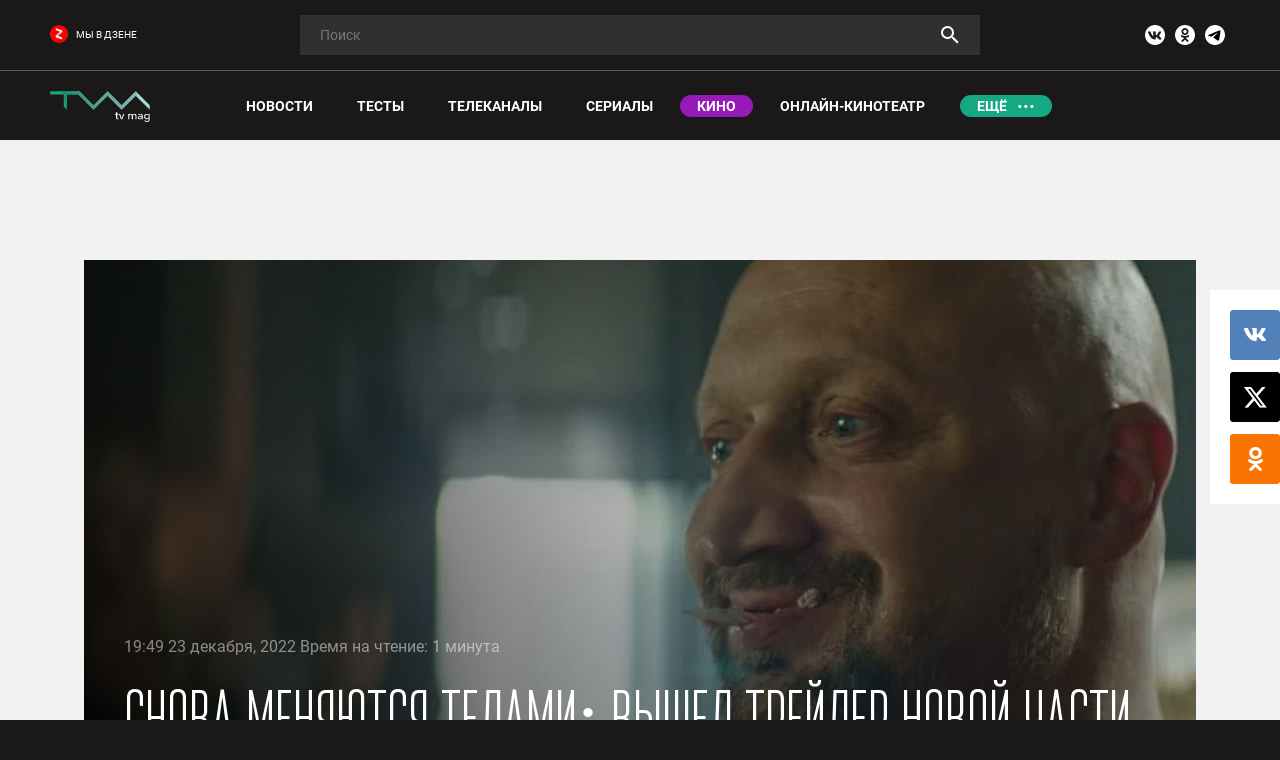

--- FILE ---
content_type: text/html; charset=UTF-8
request_url: https://tvmag.ru/article/movies/2022-12-23-lyubov-morkov-vosstanie-mashin-treyler/
body_size: 51664
content:
<style>
    body.compensate-for-scrollbar{overflow:hidden}.fancybox-active{height:auto}.fancybox-is-hidden{left:-9999px;margin:0;position:absolute!important;top:-9999px;visibility:hidden}.fancybox-container{-webkit-backface-visibility:hidden;height:100%;left:0;outline:none;position:fixed;-webkit-tap-highlight-color:transparent;top:0;-ms-touch-action:manipulation;touch-action:manipulation;transform:translateZ(0);width:100%;z-index:99992}.fancybox-container *{box-sizing:border-box}.fancybox-bg,.fancybox-inner,.fancybox-outer,.fancybox-stage{bottom:0;left:0;position:absolute;right:0;top:0}.fancybox-outer{-webkit-overflow-scrolling:touch;overflow-y:auto}.fancybox-bg{background:#1e1e1e;opacity:0;transition-duration:inherit;transition-property:opacity;transition-timing-function:cubic-bezier(.47,0,.74,.71)}.fancybox-is-open .fancybox-bg{opacity:.9;transition-timing-function:cubic-bezier(.22,.61,.36,1)}.fancybox-caption,.fancybox-infobar,.fancybox-navigation .fancybox-button,.fancybox-toolbar{direction:ltr;opacity:0;position:absolute;transition:opacity .25s ease,visibility 0s ease .25s;visibility:hidden;z-index:99997}.fancybox-show-caption .fancybox-caption,.fancybox-show-infobar .fancybox-infobar,.fancybox-show-nav .fancybox-navigation .fancybox-button,.fancybox-show-toolbar .fancybox-toolbar{opacity:1;transition:opacity .25s ease 0s,visibility 0s ease 0s;visibility:visible}.fancybox-infobar{color:#ccc;font-size:13px;-webkit-font-smoothing:subpixel-antialiased;height:44px;left:0;line-height:44px;min-width:44px;mix-blend-mode:difference;padding:0 10px;pointer-events:none;top:0;-webkit-touch-callout:none;-webkit-user-select:none;-moz-user-select:none;-ms-user-select:none;user-select:none}.fancybox-toolbar{right:0;top:0}.fancybox-stage{direction:ltr;overflow:visible;transform:translateZ(0);z-index:99994}.fancybox-is-open .fancybox-stage{overflow:hidden}.fancybox-slide{-webkit-backface-visibility:hidden;display:none;height:100%;left:0;outline:none;overflow:auto;-webkit-overflow-scrolling:touch;padding:44px;position:absolute;text-align:center;top:0;transition-property:transform,opacity;white-space:normal;width:100%;z-index:99994}.fancybox-slide:before{content:"";display:inline-block;font-size:0;height:100%;vertical-align:middle;width:0}.fancybox-is-sliding .fancybox-slide,.fancybox-slide--current,.fancybox-slide--next,.fancybox-slide--previous{display:block}.fancybox-slide--image{overflow:hidden;padding:44px 0}.fancybox-slide--image:before{display:none}.fancybox-slide--html{padding:6px}.fancybox-content{background:#fff;display:inline-block;margin:0;max-width:100%;overflow:auto;-webkit-overflow-scrolling:touch;padding:44px;position:relative;text-align:left;vertical-align:middle}.fancybox-slide--image .fancybox-content{animation-timing-function:cubic-bezier(.5,0,.14,1);-webkit-backface-visibility:hidden;background:transparent;background-repeat:no-repeat;background-size:100% 100%;left:0;max-width:none;overflow:visible;padding:0;position:absolute;top:0;transform-origin:top left;transition-property:transform,opacity;-webkit-user-select:none;-moz-user-select:none;-ms-user-select:none;user-select:none;z-index:99995}.fancybox-can-zoomOut .fancybox-content{cursor:zoom-out}.fancybox-can-zoomIn .fancybox-content{cursor:zoom-in}.fancybox-can-pan .fancybox-content,.fancybox-can-swipe .fancybox-content{cursor:grab}.fancybox-is-grabbing .fancybox-content{cursor:grabbing}.fancybox-container [data-selectable=true]{cursor:text}.fancybox-image,.fancybox-spaceball{background:transparent;border:0;height:100%;left:0;margin:0;max-height:none;max-width:none;padding:0;position:absolute;top:0;-webkit-user-select:none;-moz-user-select:none;-ms-user-select:none;user-select:none;width:100%}.fancybox-spaceball{z-index:1}.fancybox-slide--iframe .fancybox-content,.fancybox-slide--map .fancybox-content,.fancybox-slide--pdf .fancybox-content,.fancybox-slide--video .fancybox-content{height:100%;overflow:visible;padding:0;width:100%}.fancybox-slide--video .fancybox-content{background:#000}.fancybox-slide--map .fancybox-content{background:#e5e3df}.fancybox-slide--iframe .fancybox-content{background:#fff}.fancybox-iframe,.fancybox-video{background:transparent;border:0;display:block;height:100%;margin:0;overflow:hidden;padding:0;width:100%}.fancybox-iframe{left:0;position:absolute;top:0}.fancybox-error{background:#fff;cursor:default;max-width:400px;padding:40px;width:100%}.fancybox-error p{color:#444;font-size:16px;line-height:20px;margin:0;padding:0}.fancybox-button{background:rgba(30,30,30,.6);border:0;border-radius:0;box-shadow:none;cursor:pointer;display:inline-block;height:44px;margin:0;padding:10px;position:relative;transition:color .2s;vertical-align:top;visibility:inherit;width:44px}.fancybox-button,.fancybox-button:link,.fancybox-button:visited{color:#ccc}.fancybox-button:hover{color:#fff}.fancybox-button:focus{outline:none}.fancybox-button.fancybox-focus{outline:1px dotted}.fancybox-button[disabled],.fancybox-button[disabled]:hover{color:#888;cursor:default;outline:none}.fancybox-button div{height:100%}.fancybox-button svg{display:block;height:100%;overflow:visible;position:relative;width:100%}.fancybox-button svg path{fill:currentColor;stroke-width:0}.fancybox-button--fsenter svg:nth-child(2),.fancybox-button--fsexit svg:first-child,.fancybox-button--pause svg:first-child,.fancybox-button--play svg:nth-child(2){display:none}.fancybox-progress{background:#ff5268;height:2px;left:0;position:absolute;right:0;top:0;transform:scaleX(0);transform-origin:0;transition-property:transform;transition-timing-function:linear;z-index:99998}.fancybox-close-small{background:transparent;border:0;border-radius:0;color:#ccc;cursor:pointer;opacity:.8;padding:8px;position:absolute;right:-12px;top:-44px;z-index:401}.fancybox-close-small:hover{color:#fff;opacity:1}.fancybox-slide--html .fancybox-close-small{color:currentColor;padding:10px;right:0;top:0}.fancybox-slide--image.fancybox-is-scaling .fancybox-content{overflow:hidden}.fancybox-is-scaling .fancybox-close-small,.fancybox-is-zoomable.fancybox-can-pan .fancybox-close-small{display:none}.fancybox-navigation .fancybox-button{background-clip:content-box;height:100px;opacity:0;position:absolute;top:calc(50% - 50px);width:70px}.fancybox-navigation .fancybox-button div{padding:7px}.fancybox-navigation .fancybox-button--arrow_left{left:0;left:env(safe-area-inset-left);padding:31px 26px 31px 6px}.fancybox-navigation .fancybox-button--arrow_right{padding:31px 6px 31px 26px;right:0;right:env(safe-area-inset-right)}.fancybox-caption{background:linear-gradient(0deg,rgba(0,0,0,.85) 0,rgba(0,0,0,.3) 50%,rgba(0,0,0,.15) 65%,rgba(0,0,0,.075) 75.5%,rgba(0,0,0,.037) 82.85%,rgba(0,0,0,.019) 88%,transparent);bottom:0;color:#eee;font-size:14px;font-weight:400;left:0;line-height:1.5;padding:75px 44px 25px;pointer-events:none;right:0;text-align:center;z-index:99996}@supports (padding:max(0px)){.fancybox-caption{padding:75px max(44px,env(safe-area-inset-right)) max(25px,env(safe-area-inset-bottom)) max(44px,env(safe-area-inset-left)) }}.fancybox-caption--separate{margin-top:-50px}.fancybox-caption__body{max-height:50vh;overflow:auto;pointer-events:all}.fancybox-caption a,.fancybox-caption a:link,.fancybox-caption a:visited{color:#ccc;text-decoration:none}.fancybox-caption a:hover{color:#fff;text-decoration:underline}.fancybox-loading{animation:a 1s linear infinite;background:transparent;border:4px solid #888;border-bottom-color:#fff;border-radius:50%;height:50px;left:50%;margin:-25px 0 0 -25px;opacity:.7;padding:0;position:absolute;top:50%;width:50px;z-index:99999}@keyframes a{to{transform:rotate(1turn) }}.fancybox-animated{transition-timing-function:cubic-bezier(0,0,.25,1)}.fancybox-fx-slide.fancybox-slide--previous{opacity:0;transform:translate3d(-100%,0,0)}.fancybox-fx-slide.fancybox-slide--next{opacity:0;transform:translate3d(100%,0,0)}.fancybox-fx-slide.fancybox-slide--current{opacity:1;transform:translateZ(0)}.fancybox-fx-fade.fancybox-slide--next,.fancybox-fx-fade.fancybox-slide--previous{opacity:0;transition-timing-function:cubic-bezier(.19,1,.22,1)}.fancybox-fx-fade.fancybox-slide--current{opacity:1}.fancybox-fx-zoom-in-out.fancybox-slide--previous{opacity:0;transform:scale3d(1.5,1.5,1.5)}.fancybox-fx-zoom-in-out.fancybox-slide--next{opacity:0;transform:scale3d(.5,.5,.5)}.fancybox-fx-zoom-in-out.fancybox-slide--current{opacity:1;transform:scaleX(1)}.fancybox-fx-rotate.fancybox-slide--previous{opacity:0;transform:rotate(-1turn)}.fancybox-fx-rotate.fancybox-slide--next{opacity:0;transform:rotate(1turn)}.fancybox-fx-rotate.fancybox-slide--current{opacity:1;transform:rotate(0deg)}.fancybox-fx-circular.fancybox-slide--previous{opacity:0;transform:scale3d(0,0,0) translate3d(-100%,0,0)}.fancybox-fx-circular.fancybox-slide--next{opacity:0;transform:scale3d(0,0,0) translate3d(100%,0,0)}.fancybox-fx-circular.fancybox-slide--current{opacity:1;transform:scaleX(1) translateZ(0)}.fancybox-fx-tube.fancybox-slide--previous{transform:translate3d(-100%,0,0) scale(.1) skew(-10deg)}.fancybox-fx-tube.fancybox-slide--next{transform:translate3d(100%,0,0) scale(.1) skew(10deg)}.fancybox-fx-tube.fancybox-slide--current{transform:translateZ(0) scale(1)}@media (max-height:576px){.fancybox-slide{padding-left:6px;padding-right:6px } .fancybox-slide--image{padding:6px 0 } .fancybox-close-small{right:-6px } .fancybox-slide--image .fancybox-close-small{background:#4e4e4e;color:#f2f4f6;height:36px;opacity:1;padding:6px;right:0;top:0;width:36px } .fancybox-caption{padding-left:12px;padding-right:12px } @supports (padding:max(0px)){.fancybox-caption{padding-left:max(12px,env(safe-area-inset-left));padding-right:max(12px,env(safe-area-inset-right)) } }}.fancybox-share{background:#f4f4f4;border-radius:3px;max-width:90%;padding:30px;text-align:center}.fancybox-share h1{color:#222;font-size:35px;font-weight:700;margin:0 0 20px}.fancybox-share p{margin:0;padding:0}.fancybox-share__button{border:0;border-radius:3px;display:inline-block;font-size:14px;font-weight:700;line-height:40px;margin:0 5px 10px;min-width:130px;padding:0 15px;text-decoration:none;transition:all .2s;-webkit-user-select:none;-moz-user-select:none;-ms-user-select:none;user-select:none;white-space:nowrap}.fancybox-share__button:link,.fancybox-share__button:visited{color:#fff}.fancybox-share__button:hover{text-decoration:none}.fancybox-share__button--fb{background:#3b5998}.fancybox-share__button--fb:hover{background:#344e86}.fancybox-share__button--pt{background:#bd081d}.fancybox-share__button--pt:hover{background:#aa0719}.fancybox-share__button--tw{background:#1da1f2}.fancybox-share__button--tw:hover{background:#0d95e8}.fancybox-share__button svg{height:25px;margin-right:7px;position:relative;top:-1px;vertical-align:middle;width:25px}.fancybox-share__button svg path{fill:#fff}.fancybox-share__input{background:transparent;border:0;border-bottom:1px solid #d7d7d7;border-radius:0;color:#5d5b5b;font-size:14px;margin:10px 0 0;outline:none;padding:10px 15px;width:100%}.fancybox-thumbs{background:#ddd;bottom:0;display:none;margin:0;-webkit-overflow-scrolling:touch;-ms-overflow-style:-ms-autohiding-scrollbar;padding:2px 2px 4px;position:absolute;right:0;-webkit-tap-highlight-color:rgba(0,0,0,0);top:0;width:212px;z-index:99995}.fancybox-thumbs-x{overflow-x:auto;overflow-y:hidden}.fancybox-show-thumbs .fancybox-thumbs{display:block}.fancybox-show-thumbs .fancybox-inner{right:212px}.fancybox-thumbs__list{font-size:0;height:100%;list-style:none;margin:0;overflow-x:hidden;overflow-y:auto;padding:0;position:absolute;position:relative;white-space:nowrap;width:100%}.fancybox-thumbs-x .fancybox-thumbs__list{overflow:hidden}.fancybox-thumbs-y .fancybox-thumbs__list::-webkit-scrollbar{width:7px}.fancybox-thumbs-y .fancybox-thumbs__list::-webkit-scrollbar-track{background:#fff;border-radius:10px;box-shadow:inset 0 0 6px rgba(0,0,0,.3)}.fancybox-thumbs-y .fancybox-thumbs__list::-webkit-scrollbar-thumb{background:#2a2a2a;border-radius:10px}.fancybox-thumbs__list a{-webkit-backface-visibility:hidden;backface-visibility:hidden;background-color:rgba(0,0,0,.1);background-position:50%;background-repeat:no-repeat;background-size:cover;cursor:pointer;float:left;height:75px;margin:2px;max-height:calc(100% - 8px);max-width:calc(50% - 4px);outline:none;overflow:hidden;padding:0;position:relative;-webkit-tap-highlight-color:transparent;width:100px}.fancybox-thumbs__list a:before{border:6px solid #ff5268;bottom:0;content:"";left:0;opacity:0;position:absolute;right:0;top:0;transition:all .2s cubic-bezier(.25,.46,.45,.94);z-index:99991}.fancybox-thumbs__list a:focus:before{opacity:.5}.fancybox-thumbs__list a.fancybox-thumbs-active:before{opacity:1}@media (max-width:576px){.fancybox-thumbs{width:110px } .fancybox-show-thumbs .fancybox-inner{right:110px } .fancybox-thumbs__list a{max-width:calc(100% - 10px) }}.slick-slider{position:relative;display:block;box-sizing:border-box;-webkit-user-select:none;-moz-user-select:none;-ms-user-select:none;user-select:none;-webkit-touch-callout:none;-khtml-user-select:none;-ms-touch-action:pan-y;touch-action:pan-y;-webkit-tap-highlight-color:transparent}.slick-list{position:relative;display:block;overflow:hidden;margin:0;padding:0}.slick-list:focus{outline:none}.slick-list.dragging{cursor:pointer;cursor:hand}.slick-slider .slick-track,.slick-slider .slick-list{-webkit-transform:translate3d(0,0,0);-moz-transform:translate3d(0,0,0);-ms-transform:translate3d(0,0,0);-o-transform:translate3d(0,0,0);transform:translate3d(0,0,0)}.slick-track{position:relative;top:0;left:0;display:block;margin-left:auto;margin-right:auto}.slick-track:before,.slick-track:after{display:table;content:''}.slick-track:after{clear:both}.slick-loading .slick-track{visibility:hidden}.slick-slide{display:none;float:left;height:100%;min-height:1px}[dir='rtl'] .slick-slide{float:right}.slick-slide img{display:block}.slick-slide.slick-loading img{display:none}.slick-slide.dragging img{pointer-events:none}.slick-initialized .slick-slide{display:block}.slick-loading .slick-slide{visibility:hidden}.slick-vertical .slick-slide{display:block;height:auto;border:1px solid transparent}.slick-arrow.slick-hidden{display:none}html,body,div,span,object,iframe,h1,h2,h3,h4,h5,h6,p,blockquote,pre,abbr,address,cite,code,del,dfn,em,img,ins,kbd,q,samp,small,strong,sub,sup,var,b,i,dl,dt,dd,ol,ul,li,fieldset,form,label,legend,table,caption,tbody,tfoot,thead,tr,th,td,article,aside,canvas,details,figcaption,figure,footer,header,hgroup,menu,nav,section,summary,time,mark,audio,video{margin:0;padding:0;border:0;outline:0;vertical-align:baseline;background:transparent}article,aside,details,figcaption,figure,footer,header,hgroup,menu,nav,section,main{display:block}nav ul{list-style:none}blockquote,q{quotes:none}blockquote:before,blockquote:after,q:before,q:after{content:none}a{margin:0;padding:0;vertical-align:baseline;background:transparent}ins{background-color:#ff9;color:#000;text-decoration:none}mark{background-color:#ff9;color:#000;font-style:italic;font-weight:bold}del{text-decoration:line-through}abbr[title],dfn[title]{border-bottom:1px dotted;cursor:help}table{border-collapse:collapse;border-spacing:0}hr{display:block;height:1px;border:0;border-top:1px solid #ccc;margin:1em 0;padding:0}input,select{vertical-align:middle}ul,li{list-style:none}hr{display:block;height:1px;border:0;border-top:1px solid #ccc;margin:1em 0;padding:0}i{font-style:normal}a{text-decoration:none}@-ms-viewport{width:device-width}html{-webkit-box-sizing:border-box;box-sizing:border-box;-ms-overflow-style:scrollbar}*,*::before,*::after{-webkit-box-sizing:inherit;box-sizing:inherit}.container{width:100%;padding-right:15px;padding-left:15px;margin-right:auto;margin-left:auto}@media (min-width:576px){.container{max-width:540px }}@media (min-width:768px){.container{max-width:720px }}@media (min-width:992px){.container{max-width:960px }}@media (min-width:1200px){.container{max-width:1140px }}.container-fluid{width:100%;padding-right:15px;padding-left:15px;margin-right:auto;margin-left:auto}.row{display:-ms-flexbox;display:-webkit-box;display:flex;-ms-flex-wrap:wrap;flex-wrap:wrap;margin-right:-12px;margin-left:-12px}.no-gutters{margin-right:0;margin-left:0}.no-gutters>.col,.no-gutters>[class*="col-"]{padding-right:0;padding-left:0}.col-1,.col-2,.col-3,.col-4,.col-5,.col-6,.col-7,.col-8,.col-9,.col-10,.col-11,.col-12,.col,.col-auto,.col-sm-1,.col-sm-2,.col-sm-3,.col-sm-4,.col-sm-5,.col-sm-6,.col-sm-7,.col-sm-8,.col-sm-9,.col-sm-10,.col-sm-11,.col-sm-12,.col-sm,.col-sm-auto,.col-md-1,.col-md-2,.col-md-3,.col-md-4,.col-md-5,.col-md-6,.col-md-7,.col-md-8,.col-md-9,.col-md-10,.col-md-11,.col-md-12,.col-md,.col-md-auto,.col-lg-1,.col-lg-2,.col-lg-3,.col-lg-4,.col-lg-5,.col-lg-6,.col-lg-7,.col-lg-8,.col-lg-9,.col-lg-10,.col-lg-11,.col-lg-12,.col-lg,.col-lg-auto,.col-xl-1,.col-xl-2,.col-xl-3,.col-xl-4,.col-xl-5,.col-xl-6,.col-xl-7,.col-xl-8,.col-xl-9,.col-xl-10,.col-xl-11,.col-xl-12,.col-xl,.col-xl-auto{position:relative;width:100%;min-height:1px;padding-right:12px;padding-left:12px}.col{-ms-flex-preferred-size:0;flex-basis:0;-ms-flex-positive:1;-webkit-box-flex:1;flex-grow:1;max-width:100%}.col-auto{-ms-flex:0 0 auto;-webkit-box-flex:0;flex:0 0 auto;width:auto;max-width:none}.col-1{-ms-flex:0 0 8.333333%;-webkit-box-flex:0;flex:0 0 8.333333%;max-width:8.333333%}.col-2{-ms-flex:0 0 16.666667%;-webkit-box-flex:0;flex:0 0 16.666667%;max-width:16.666667%}.col-3{-ms-flex:0 0 25%;-webkit-box-flex:0;flex:0 0 25%;max-width:25%}.col-4{-ms-flex:0 0 33.333333%;-webkit-box-flex:0;flex:0 0 33.333333%;max-width:33.333333%}.col-5{-ms-flex:0 0 41.666667%;-webkit-box-flex:0;flex:0 0 41.666667%;max-width:41.666667%}.col-6{-ms-flex:0 0 50%;-webkit-box-flex:0;flex:0 0 50%;max-width:50%}.col-7{-ms-flex:0 0 58.333333%;-webkit-box-flex:0;flex:0 0 58.333333%;max-width:58.333333%}.col-8{-ms-flex:0 0 66.666667%;-webkit-box-flex:0;flex:0 0 66.666667%;max-width:66.666667%}.col-9{-ms-flex:0 0 75%;-webkit-box-flex:0;flex:0 0 75%;max-width:75%}.col-10{-ms-flex:0 0 83.333333%;-webkit-box-flex:0;flex:0 0 83.333333%;max-width:83.333333%}.col-11{-ms-flex:0 0 91.666667%;-webkit-box-flex:0;flex:0 0 91.666667%;max-width:91.666667%}.col-12{-ms-flex:0 0 100%;-webkit-box-flex:0;flex:0 0 100%;max-width:100%}.order-first{-ms-flex-order:-1;-webkit-box-ordinal-group:0;order:-1}.order-last{-ms-flex-order:13;-webkit-box-ordinal-group:14;order:13}.order-0{-ms-flex-order:0;-webkit-box-ordinal-group:1;order:0}.order-1{-ms-flex-order:1;-webkit-box-ordinal-group:2;order:1}.order-2{-ms-flex-order:2;-webkit-box-ordinal-group:3;order:2}.order-3{-ms-flex-order:3;-webkit-box-ordinal-group:4;order:3}.order-4{-ms-flex-order:4;-webkit-box-ordinal-group:5;order:4}.order-5{-ms-flex-order:5;-webkit-box-ordinal-group:6;order:5}.order-6{-ms-flex-order:6;-webkit-box-ordinal-group:7;order:6}.order-7{-ms-flex-order:7;-webkit-box-ordinal-group:8;order:7}.order-8{-ms-flex-order:8;-webkit-box-ordinal-group:9;order:8}.order-9{-ms-flex-order:9;-webkit-box-ordinal-group:10;order:9}.order-10{-ms-flex-order:10;-webkit-box-ordinal-group:11;order:10}.order-11{-ms-flex-order:11;-webkit-box-ordinal-group:12;order:11}.order-12{-ms-flex-order:12;-webkit-box-ordinal-group:13;order:12}.offset-1{margin-left:8.333333%}.offset-2{margin-left:16.666667%}.offset-3{margin-left:25%}.offset-4{margin-left:33.333333%}.offset-5{margin-left:41.666667%}.offset-6{margin-left:50%}.offset-7{margin-left:58.333333%}.offset-8{margin-left:66.666667%}.offset-9{margin-left:75%}.offset-10{margin-left:83.333333%}.offset-11{margin-left:91.666667%}@media (min-width:576px){.col-sm{-ms-flex-preferred-size:0;flex-basis:0;-ms-flex-positive:1;-webkit-box-flex:1;flex-grow:1;max-width:100% } .col-sm-auto{-ms-flex:0 0 auto;-webkit-box-flex:0;flex:0 0 auto;width:auto;max-width:none } .col-sm-1{-ms-flex:0 0 8.333333%;-webkit-box-flex:0;flex:0 0 8.333333%;max-width:8.333333% } .col-sm-2{-ms-flex:0 0 16.666667%;-webkit-box-flex:0;flex:0 0 16.666667%;max-width:16.666667% } .col-sm-3{-ms-flex:0 0 25%;-webkit-box-flex:0;flex:0 0 25%;max-width:25% } .col-sm-4{-ms-flex:0 0 33.333333%;-webkit-box-flex:0;flex:0 0 33.333333%;max-width:33.333333% } .col-sm-5{-ms-flex:0 0 41.666667%;-webkit-box-flex:0;flex:0 0 41.666667%;max-width:41.666667% } .col-sm-6{-ms-flex:0 0 50%;-webkit-box-flex:0;flex:0 0 50%;max-width:50% } .col-sm-7{-ms-flex:0 0 58.333333%;-webkit-box-flex:0;flex:0 0 58.333333%;max-width:58.333333% } .col-sm-8{-ms-flex:0 0 66.666667%;-webkit-box-flex:0;flex:0 0 66.666667%;max-width:66.666667% } .col-sm-9{-ms-flex:0 0 75%;-webkit-box-flex:0;flex:0 0 75%;max-width:75% } .col-sm-10{-ms-flex:0 0 83.333333%;-webkit-box-flex:0;flex:0 0 83.333333%;max-width:83.333333% } .col-sm-11{-ms-flex:0 0 91.666667%;-webkit-box-flex:0;flex:0 0 91.666667%;max-width:91.666667% } .col-sm-12{-ms-flex:0 0 100%;-webkit-box-flex:0;flex:0 0 100%;max-width:100% } .order-sm-first{-ms-flex-order:-1;-webkit-box-ordinal-group:0;order:-1 } .order-sm-last{-ms-flex-order:13;-webkit-box-ordinal-group:14;order:13 } .order-sm-0{-ms-flex-order:0;-webkit-box-ordinal-group:1;order:0 } .order-sm-1{-ms-flex-order:1;-webkit-box-ordinal-group:2;order:1 } .order-sm-2{-ms-flex-order:2;-webkit-box-ordinal-group:3;order:2 } .order-sm-3{-ms-flex-order:3;-webkit-box-ordinal-group:4;order:3 } .order-sm-4{-ms-flex-order:4;-webkit-box-ordinal-group:5;order:4 } .order-sm-5{-ms-flex-order:5;-webkit-box-ordinal-group:6;order:5 } .order-sm-6{-ms-flex-order:6;-webkit-box-ordinal-group:7;order:6 } .order-sm-7{-ms-flex-order:7;-webkit-box-ordinal-group:8;order:7 } .order-sm-8{-ms-flex-order:8;-webkit-box-ordinal-group:9;order:8 } .order-sm-9{-ms-flex-order:9;-webkit-box-ordinal-group:10;order:9 } .order-sm-10{-ms-flex-order:10;-webkit-box-ordinal-group:11;order:10 } .order-sm-11{-ms-flex-order:11;-webkit-box-ordinal-group:12;order:11 } .order-sm-12{-ms-flex-order:12;-webkit-box-ordinal-group:13;order:12 } .offset-sm-0{margin-left:0 } .offset-sm-1{margin-left:8.333333% } .offset-sm-2{margin-left:16.666667% } .offset-sm-3{margin-left:25% } .offset-sm-4{margin-left:33.333333% } .offset-sm-5{margin-left:41.666667% } .offset-sm-6{margin-left:50% } .offset-sm-7{margin-left:58.333333% } .offset-sm-8{margin-left:66.666667% } .offset-sm-9{margin-left:75% } .offset-sm-10{margin-left:83.333333% } .offset-sm-11{margin-left:91.666667% }}@media (min-width:768px){.col-md{-ms-flex-preferred-size:0;flex-basis:0;-ms-flex-positive:1;-webkit-box-flex:1;flex-grow:1;max-width:100% } .col-md-auto{-ms-flex:0 0 auto;-webkit-box-flex:0;flex:0 0 auto;width:auto;max-width:none } .col-md-1{-ms-flex:0 0 8.333333%;-webkit-box-flex:0;flex:0 0 8.333333%;max-width:8.333333% } .col-md-2{-ms-flex:0 0 16.666667%;-webkit-box-flex:0;flex:0 0 16.666667%;max-width:16.666667% } .col-md-3{-ms-flex:0 0 25%;-webkit-box-flex:0;flex:0 0 25%;max-width:25% } .col-md-4{-ms-flex:0 0 33.333333%;-webkit-box-flex:0;flex:0 0 33.333333%;max-width:33.333333% } .col-md-5{-ms-flex:0 0 41.666667%;-webkit-box-flex:0;flex:0 0 41.666667%;max-width:41.666667% } .col-md-6{-ms-flex:0 0 50%;-webkit-box-flex:0;flex:0 0 50%;max-width:50% } .col-md-7{-ms-flex:0 0 58.333333%;-webkit-box-flex:0;flex:0 0 58.333333%;max-width:58.333333% } .col-md-8{-ms-flex:0 0 66.666667%;-webkit-box-flex:0;flex:0 0 66.666667%;max-width:66.666667% } .col-md-9{-ms-flex:0 0 75%;-webkit-box-flex:0;flex:0 0 75%;max-width:75% } .col-md-10{-ms-flex:0 0 83.333333%;-webkit-box-flex:0;flex:0 0 83.333333%;max-width:83.333333% } .col-md-11{-ms-flex:0 0 91.666667%;-webkit-box-flex:0;flex:0 0 91.666667%;max-width:91.666667% } .col-md-12{-ms-flex:0 0 100%;-webkit-box-flex:0;flex:0 0 100%;max-width:100% } .order-md-first{-ms-flex-order:-1;-webkit-box-ordinal-group:0;order:-1 } .order-md-last{-ms-flex-order:13;-webkit-box-ordinal-group:14;order:13 } .order-md-0{-ms-flex-order:0;-webkit-box-ordinal-group:1;order:0 } .order-md-1{-ms-flex-order:1;-webkit-box-ordinal-group:2;order:1 } .order-md-2{-ms-flex-order:2;-webkit-box-ordinal-group:3;order:2 } .order-md-3{-ms-flex-order:3;-webkit-box-ordinal-group:4;order:3 } .order-md-4{-ms-flex-order:4;-webkit-box-ordinal-group:5;order:4 } .order-md-5{-ms-flex-order:5;-webkit-box-ordinal-group:6;order:5 } .order-md-6{-ms-flex-order:6;-webkit-box-ordinal-group:7;order:6 } .order-md-7{-ms-flex-order:7;-webkit-box-ordinal-group:8;order:7 } .order-md-8{-ms-flex-order:8;-webkit-box-ordinal-group:9;order:8 } .order-md-9{-ms-flex-order:9;-webkit-box-ordinal-group:10;order:9 } .order-md-10{-ms-flex-order:10;-webkit-box-ordinal-group:11;order:10 } .order-md-11{-ms-flex-order:11;-webkit-box-ordinal-group:12;order:11 } .order-md-12{-ms-flex-order:12;-webkit-box-ordinal-group:13;order:12 } .offset-md-0{margin-left:0 } .offset-md-1{margin-left:8.333333% } .offset-md-2{margin-left:16.666667% } .offset-md-3{margin-left:25% } .offset-md-4{margin-left:33.333333% } .offset-md-5{margin-left:41.666667% } .offset-md-6{margin-left:50% } .offset-md-7{margin-left:58.333333% } .offset-md-8{margin-left:66.666667% } .offset-md-9{margin-left:75% } .offset-md-10{margin-left:83.333333% } .offset-md-11{margin-left:91.666667% }}@media (min-width:992px){.col-lg{-ms-flex-preferred-size:0;flex-basis:0;-ms-flex-positive:1;-webkit-box-flex:1;flex-grow:1;max-width:100% } .col-lg-auto{-ms-flex:0 0 auto;-webkit-box-flex:0;flex:0 0 auto;width:auto;max-width:none } .col-lg-1{-ms-flex:0 0 8.333333%;-webkit-box-flex:0;flex:0 0 8.333333%;max-width:8.333333% } .col-lg-2{-ms-flex:0 0 16.666667%;-webkit-box-flex:0;flex:0 0 16.666667%;max-width:16.666667% } .col-lg-3{-ms-flex:0 0 25%;-webkit-box-flex:0;flex:0 0 25%;max-width:25% } .col-lg-4{-ms-flex:0 0 33.333333%;-webkit-box-flex:0;flex:0 0 33.333333%;max-width:33.333333% } .col-lg-5{-ms-flex:0 0 41.666667%;-webkit-box-flex:0;flex:0 0 41.666667%;max-width:41.666667% } .col-lg-6{-ms-flex:0 0 50%;-webkit-box-flex:0;flex:0 0 50%;max-width:50% } .col-lg-7{-ms-flex:0 0 58.333333%;-webkit-box-flex:0;flex:0 0 58.333333%;max-width:58.333333% } .col-lg-8{-ms-flex:0 0 66.666667%;-webkit-box-flex:0;flex:0 0 66.666667%;max-width:66.666667% } .col-lg-9{-ms-flex:0 0 75%;-webkit-box-flex:0;flex:0 0 75%;max-width:75% } .col-lg-10{-ms-flex:0 0 83.333333%;-webkit-box-flex:0;flex:0 0 83.333333%;max-width:83.333333% } .col-lg-11{-ms-flex:0 0 91.666667%;-webkit-box-flex:0;flex:0 0 91.666667%;max-width:91.666667% } .col-lg-12{-ms-flex:0 0 100%;-webkit-box-flex:0;flex:0 0 100%;max-width:100% } .order-lg-first{-ms-flex-order:-1;-webkit-box-ordinal-group:0;order:-1 } .order-lg-last{-ms-flex-order:13;-webkit-box-ordinal-group:14;order:13 } .order-lg-0{-ms-flex-order:0;-webkit-box-ordinal-group:1;order:0 } .order-lg-1{-ms-flex-order:1;-webkit-box-ordinal-group:2;order:1 } .order-lg-2{-ms-flex-order:2;-webkit-box-ordinal-group:3;order:2 } .order-lg-3{-ms-flex-order:3;-webkit-box-ordinal-group:4;order:3 } .order-lg-4{-ms-flex-order:4;-webkit-box-ordinal-group:5;order:4 } .order-lg-5{-ms-flex-order:5;-webkit-box-ordinal-group:6;order:5 } .order-lg-6{-ms-flex-order:6;-webkit-box-ordinal-group:7;order:6 } .order-lg-7{-ms-flex-order:7;-webkit-box-ordinal-group:8;order:7 } .order-lg-8{-ms-flex-order:8;-webkit-box-ordinal-group:9;order:8 } .order-lg-9{-ms-flex-order:9;-webkit-box-ordinal-group:10;order:9 } .order-lg-10{-ms-flex-order:10;-webkit-box-ordinal-group:11;order:10 } .order-lg-11{-ms-flex-order:11;-webkit-box-ordinal-group:12;order:11 } .order-lg-12{-ms-flex-order:12;-webkit-box-ordinal-group:13;order:12 } .offset-lg-0{margin-left:0 } .offset-lg-1{margin-left:8.333333% } .offset-lg-2{margin-left:16.666667% } .offset-lg-3{margin-left:25% } .offset-lg-4{margin-left:33.333333% } .offset-lg-5{margin-left:41.666667% } .offset-lg-6{margin-left:50% } .offset-lg-7{margin-left:58.333333% } .offset-lg-8{margin-left:66.666667% } .offset-lg-9{margin-left:75% } .offset-lg-10{margin-left:83.333333% } .offset-lg-11{margin-left:91.666667% }}@media (min-width:1200px){.col-xl{-ms-flex-preferred-size:0;flex-basis:0;-ms-flex-positive:1;-webkit-box-flex:1;flex-grow:1;max-width:100% } .col-xl-auto{-ms-flex:0 0 auto;-webkit-box-flex:0;flex:0 0 auto;width:auto;max-width:none } .col-xl-1{-ms-flex:0 0 8.333333%;-webkit-box-flex:0;flex:0 0 8.333333%;max-width:8.333333% } .col-xl-2{-ms-flex:0 0 16.666667%;-webkit-box-flex:0;flex:0 0 16.666667%;max-width:16.666667% } .col-xl-3{-ms-flex:0 0 25%;-webkit-box-flex:0;flex:0 0 25%;max-width:25% } .col-xl-4{-ms-flex:0 0 33.333333%;-webkit-box-flex:0;flex:0 0 33.333333%;max-width:33.333333% } .col-xl-5{-ms-flex:0 0 41.666667%;-webkit-box-flex:0;flex:0 0 41.666667%;max-width:41.666667% } .col-xl-6{-ms-flex:0 0 50%;-webkit-box-flex:0;flex:0 0 50%;max-width:50% } .col-xl-7{-ms-flex:0 0 58.333333%;-webkit-box-flex:0;flex:0 0 58.333333%;max-width:58.333333% } .col-xl-8{-ms-flex:0 0 66.666667%;-webkit-box-flex:0;flex:0 0 66.666667%;max-width:66.666667% } .col-xl-9{-ms-flex:0 0 75%;-webkit-box-flex:0;flex:0 0 75%;max-width:75% } .col-xl-10{-ms-flex:0 0 83.333333%;-webkit-box-flex:0;flex:0 0 83.333333%;max-width:83.333333% } .col-xl-11{-ms-flex:0 0 91.666667%;-webkit-box-flex:0;flex:0 0 91.666667%;max-width:91.666667% } .col-xl-12{-ms-flex:0 0 100%;-webkit-box-flex:0;flex:0 0 100%;max-width:100% } .order-xl-first{-ms-flex-order:-1;-webkit-box-ordinal-group:0;order:-1 } .order-xl-last{-ms-flex-order:13;-webkit-box-ordinal-group:14;order:13 } .order-xl-0{-ms-flex-order:0;-webkit-box-ordinal-group:1;order:0 } .order-xl-1{-ms-flex-order:1;-webkit-box-ordinal-group:2;order:1 } .order-xl-2{-ms-flex-order:2;-webkit-box-ordinal-group:3;order:2 } .order-xl-3{-ms-flex-order:3;-webkit-box-ordinal-group:4;order:3 } .order-xl-4{-ms-flex-order:4;-webkit-box-ordinal-group:5;order:4 } .order-xl-5{-ms-flex-order:5;-webkit-box-ordinal-group:6;order:5 } .order-xl-6{-ms-flex-order:6;-webkit-box-ordinal-group:7;order:6 } .order-xl-7{-ms-flex-order:7;-webkit-box-ordinal-group:8;order:7 } .order-xl-8{-ms-flex-order:8;-webkit-box-ordinal-group:9;order:8 } .order-xl-9{-ms-flex-order:9;-webkit-box-ordinal-group:10;order:9 } .order-xl-10{-ms-flex-order:10;-webkit-box-ordinal-group:11;order:10 } .order-xl-11{-ms-flex-order:11;-webkit-box-ordinal-group:12;order:11 } .order-xl-12{-ms-flex-order:12;-webkit-box-ordinal-group:13;order:12 } .offset-xl-0{margin-left:0 } .offset-xl-1{margin-left:8.333333% } .offset-xl-2{margin-left:16.666667% } .offset-xl-3{margin-left:25% } .offset-xl-4{margin-left:33.333333% } .offset-xl-5{margin-left:41.666667% } .offset-xl-6{margin-left:50% } .offset-xl-7{margin-left:58.333333% } .offset-xl-8{margin-left:66.666667% } .offset-xl-9{margin-left:75% } .offset-xl-10{margin-left:83.333333% } .offset-xl-11{margin-left:91.666667% }}.d-none{display:none !important}.d-inline{display:inline !important}.d-inline-block{display:inline-block !important}.d-block{display:block !important}.d-table{display:table !important}.d-table-row{display:table-row !important}.d-table-cell{display:table-cell !important}.d-flex{display:-ms-flexbox !important;display:-webkit-box !important;display:flex !important}.d-inline-flex{display:-ms-inline-flexbox !important;display:-webkit-inline-box !important;display:inline-flex !important}@media (min-width:576px){.d-sm-none{display:none !important } .d-sm-inline{display:inline !important } .d-sm-inline-block{display:inline-block !important } .d-sm-block{display:block !important } .d-sm-table{display:table !important } .d-sm-table-row{display:table-row !important } .d-sm-table-cell{display:table-cell !important } .d-sm-flex{display:-ms-flexbox !important;display:-webkit-box !important;display:flex !important } .d-sm-inline-flex{display:-ms-inline-flexbox !important;display:-webkit-inline-box !important;display:inline-flex !important }}@media (min-width:768px){.d-md-none{display:none !important } .d-md-inline{display:inline !important } .d-md-inline-block{display:inline-block !important } .d-md-block{display:block !important } .d-md-table{display:table !important } .d-md-table-row{display:table-row !important } .d-md-table-cell{display:table-cell !important } .d-md-flex{display:-ms-flexbox !important;display:-webkit-box !important;display:flex !important } .d-md-inline-flex{display:-ms-inline-flexbox !important;display:-webkit-inline-box !important;display:inline-flex !important }}@media (min-width:992px){.d-lg-none{display:none !important } .d-lg-inline{display:inline !important } .d-lg-inline-block{display:inline-block !important } .d-lg-block{display:block !important } .d-lg-table{display:table !important } .d-lg-table-row{display:table-row !important } .d-lg-table-cell{display:table-cell !important } .d-lg-flex{display:-ms-flexbox !important;display:-webkit-box !important;display:flex !important } .d-lg-inline-flex{display:-ms-inline-flexbox !important;display:-webkit-inline-box !important;display:inline-flex !important }}@media (min-width:1200px){.d-xl-none{display:none !important } .d-xl-inline{display:inline !important } .d-xl-inline-block{display:inline-block !important } .d-xl-block{display:block !important } .d-xl-table{display:table !important } .d-xl-table-row{display:table-row !important } .d-xl-table-cell{display:table-cell !important } .d-xl-flex{display:-ms-flexbox !important;display:-webkit-box !important;display:flex !important } .d-xl-inline-flex{display:-ms-inline-flexbox !important;display:-webkit-inline-box !important;display:inline-flex !important }}@media print{.d-print-none{display:none !important } .d-print-inline{display:inline !important } .d-print-inline-block{display:inline-block !important } .d-print-block{display:block !important } .d-print-table{display:table !important } .d-print-table-row{display:table-row !important } .d-print-table-cell{display:table-cell !important } .d-print-flex{display:-ms-flexbox !important;display:-webkit-box !important;display:flex !important } .d-print-inline-flex{display:-ms-inline-flexbox !important;display:-webkit-inline-box !important;display:inline-flex !important }}.flex-row{-ms-flex-direction:row !important;-webkit-box-orient:horizontal !important;-webkit-box-direction:normal !important;flex-direction:row !important}.flex-column{-ms-flex-direction:column !important;-webkit-box-orient:vertical !important;-webkit-box-direction:normal !important;flex-direction:column !important}.flex-row-reverse{-ms-flex-direction:row-reverse !important;-webkit-box-orient:horizontal !important;-webkit-box-direction:reverse !important;flex-direction:row-reverse !important}.flex-column-reverse{-ms-flex-direction:column-reverse !important;-webkit-box-orient:vertical !important;-webkit-box-direction:reverse !important;flex-direction:column-reverse !important}.flex-wrap{-ms-flex-wrap:wrap !important;flex-wrap:wrap !important}.flex-nowrap{-ms-flex-wrap:nowrap !important;flex-wrap:nowrap !important}.flex-wrap-reverse{-ms-flex-wrap:wrap-reverse !important;flex-wrap:wrap-reverse !important}.flex-fill{-ms-flex:1 1 auto !important;-webkit-box-flex:1 !important;flex:1 1 auto !important}.flex-grow-0{-ms-flex-positive:0 !important;-webkit-box-flex:0 !important;flex-grow:0 !important}.flex-grow-1{-ms-flex-positive:1 !important;-webkit-box-flex:1 !important;flex-grow:1 !important}.flex-shrink-0{-ms-flex-negative:0 !important;flex-shrink:0 !important}.flex-shrink-1{-ms-flex-negative:1 !important;flex-shrink:1 !important}.justify-content-start{-ms-flex-pack:start !important;-webkit-box-pack:start !important;justify-content:flex-start !important}.justify-content-end{-ms-flex-pack:end !important;-webkit-box-pack:end !important;justify-content:flex-end !important}.justify-content-center{-ms-flex-pack:center !important;-webkit-box-pack:center !important;justify-content:center !important}.justify-content-between{-ms-flex-pack:justify !important;-webkit-box-pack:justify !important;justify-content:space-between !important}.justify-content-around{-ms-flex-pack:distribute !important;justify-content:space-around !important}.align-items-start{-ms-flex-align:start !important;-webkit-box-align:start !important;align-items:flex-start !important}.align-items-end{-ms-flex-align:end !important;-webkit-box-align:end !important;align-items:flex-end !important}.align-items-center{-ms-flex-align:center !important;-webkit-box-align:center !important;align-items:center !important}.align-items-baseline{-ms-flex-align:baseline !important;-webkit-box-align:baseline !important;align-items:baseline !important}.align-items-stretch{-ms-flex-align:stretch !important;-webkit-box-align:stretch !important;align-items:stretch !important}.align-content-start{-ms-flex-line-pack:start !important;align-content:flex-start !important}.align-content-end{-ms-flex-line-pack:end !important;align-content:flex-end !important}.align-content-center{-ms-flex-line-pack:center !important;align-content:center !important}.align-content-between{-ms-flex-line-pack:justify !important;align-content:space-between !important}.align-content-around{-ms-flex-line-pack:distribute !important;align-content:space-around !important}.align-content-stretch{-ms-flex-line-pack:stretch !important;align-content:stretch !important}.align-self-auto{-ms-flex-item-align:auto !important;align-self:auto !important}.align-self-start{-ms-flex-item-align:start !important;align-self:flex-start !important}.align-self-end{-ms-flex-item-align:end !important;align-self:flex-end !important}.align-self-center{-ms-flex-item-align:center !important;align-self:center !important}.align-self-baseline{-ms-flex-item-align:baseline !important;align-self:baseline !important}.align-self-stretch{-ms-flex-item-align:stretch !important;align-self:stretch !important}@media (min-width:576px){.flex-sm-row{-ms-flex-direction:row !important;-webkit-box-orient:horizontal !important;-webkit-box-direction:normal !important;flex-direction:row !important } .flex-sm-column{-ms-flex-direction:column !important;-webkit-box-orient:vertical !important;-webkit-box-direction:normal !important;flex-direction:column !important } .flex-sm-row-reverse{-ms-flex-direction:row-reverse !important;-webkit-box-orient:horizontal !important;-webkit-box-direction:reverse !important;flex-direction:row-reverse !important } .flex-sm-column-reverse{-ms-flex-direction:column-reverse !important;-webkit-box-orient:vertical !important;-webkit-box-direction:reverse !important;flex-direction:column-reverse !important } .flex-sm-wrap{-ms-flex-wrap:wrap !important;flex-wrap:wrap !important } .flex-sm-nowrap{-ms-flex-wrap:nowrap !important;flex-wrap:nowrap !important } .flex-sm-wrap-reverse{-ms-flex-wrap:wrap-reverse !important;flex-wrap:wrap-reverse !important } .flex-sm-fill{-ms-flex:1 1 auto !important;-webkit-box-flex:1 !important;flex:1 1 auto !important } .flex-sm-grow-0{-ms-flex-positive:0 !important;-webkit-box-flex:0 !important;flex-grow:0 !important } .flex-sm-grow-1{-ms-flex-positive:1 !important;-webkit-box-flex:1 !important;flex-grow:1 !important } .flex-sm-shrink-0{-ms-flex-negative:0 !important;flex-shrink:0 !important } .flex-sm-shrink-1{-ms-flex-negative:1 !important;flex-shrink:1 !important } .justify-content-sm-start{-ms-flex-pack:start !important;-webkit-box-pack:start !important;justify-content:flex-start !important } .justify-content-sm-end{-ms-flex-pack:end !important;-webkit-box-pack:end !important;justify-content:flex-end !important } .justify-content-sm-center{-ms-flex-pack:center !important;-webkit-box-pack:center !important;justify-content:center !important } .justify-content-sm-between{-ms-flex-pack:justify !important;-webkit-box-pack:justify !important;justify-content:space-between !important } .justify-content-sm-around{-ms-flex-pack:distribute !important;justify-content:space-around !important } .align-items-sm-start{-ms-flex-align:start !important;-webkit-box-align:start !important;align-items:flex-start !important } .align-items-sm-end{-ms-flex-align:end !important;-webkit-box-align:end !important;align-items:flex-end !important } .align-items-sm-center{-ms-flex-align:center !important;-webkit-box-align:center !important;align-items:center !important } .align-items-sm-baseline{-ms-flex-align:baseline !important;-webkit-box-align:baseline !important;align-items:baseline !important } .align-items-sm-stretch{-ms-flex-align:stretch !important;-webkit-box-align:stretch !important;align-items:stretch !important } .align-content-sm-start{-ms-flex-line-pack:start !important;align-content:flex-start !important } .align-content-sm-end{-ms-flex-line-pack:end !important;align-content:flex-end !important } .align-content-sm-center{-ms-flex-line-pack:center !important;align-content:center !important } .align-content-sm-between{-ms-flex-line-pack:justify !important;align-content:space-between !important } .align-content-sm-around{-ms-flex-line-pack:distribute !important;align-content:space-around !important } .align-content-sm-stretch{-ms-flex-line-pack:stretch !important;align-content:stretch !important } .align-self-sm-auto{-ms-flex-item-align:auto !important;align-self:auto !important } .align-self-sm-start{-ms-flex-item-align:start !important;align-self:flex-start !important } .align-self-sm-end{-ms-flex-item-align:end !important;align-self:flex-end !important } .align-self-sm-center{-ms-flex-item-align:center !important;align-self:center !important } .align-self-sm-baseline{-ms-flex-item-align:baseline !important;align-self:baseline !important } .align-self-sm-stretch{-ms-flex-item-align:stretch !important;align-self:stretch !important }}@media (min-width:768px){.flex-md-row{-ms-flex-direction:row !important;-webkit-box-orient:horizontal !important;-webkit-box-direction:normal !important;flex-direction:row !important } .flex-md-column{-ms-flex-direction:column !important;-webkit-box-orient:vertical !important;-webkit-box-direction:normal !important;flex-direction:column !important } .flex-md-row-reverse{-ms-flex-direction:row-reverse !important;-webkit-box-orient:horizontal !important;-webkit-box-direction:reverse !important;flex-direction:row-reverse !important } .flex-md-column-reverse{-ms-flex-direction:column-reverse !important;-webkit-box-orient:vertical !important;-webkit-box-direction:reverse !important;flex-direction:column-reverse !important } .flex-md-wrap{-ms-flex-wrap:wrap !important;flex-wrap:wrap !important } .flex-md-nowrap{-ms-flex-wrap:nowrap !important;flex-wrap:nowrap !important } .flex-md-wrap-reverse{-ms-flex-wrap:wrap-reverse !important;flex-wrap:wrap-reverse !important } .flex-md-fill{-ms-flex:1 1 auto !important;-webkit-box-flex:1 !important;flex:1 1 auto !important } .flex-md-grow-0{-ms-flex-positive:0 !important;-webkit-box-flex:0 !important;flex-grow:0 !important } .flex-md-grow-1{-ms-flex-positive:1 !important;-webkit-box-flex:1 !important;flex-grow:1 !important } .flex-md-shrink-0{-ms-flex-negative:0 !important;flex-shrink:0 !important } .flex-md-shrink-1{-ms-flex-negative:1 !important;flex-shrink:1 !important } .justify-content-md-start{-ms-flex-pack:start !important;-webkit-box-pack:start !important;justify-content:flex-start !important } .justify-content-md-end{-ms-flex-pack:end !important;-webkit-box-pack:end !important;justify-content:flex-end !important } .justify-content-md-center{-ms-flex-pack:center !important;-webkit-box-pack:center !important;justify-content:center !important } .justify-content-md-between{-ms-flex-pack:justify !important;-webkit-box-pack:justify !important;justify-content:space-between !important } .justify-content-md-around{-ms-flex-pack:distribute !important;justify-content:space-around !important } .align-items-md-start{-ms-flex-align:start !important;-webkit-box-align:start !important;align-items:flex-start !important } .align-items-md-end{-ms-flex-align:end !important;-webkit-box-align:end !important;align-items:flex-end !important } .align-items-md-center{-ms-flex-align:center !important;-webkit-box-align:center !important;align-items:center !important } .align-items-md-baseline{-ms-flex-align:baseline !important;-webkit-box-align:baseline !important;align-items:baseline !important } .align-items-md-stretch{-ms-flex-align:stretch !important;-webkit-box-align:stretch !important;align-items:stretch !important } .align-content-md-start{-ms-flex-line-pack:start !important;align-content:flex-start !important } .align-content-md-end{-ms-flex-line-pack:end !important;align-content:flex-end !important } .align-content-md-center{-ms-flex-line-pack:center !important;align-content:center !important } .align-content-md-between{-ms-flex-line-pack:justify !important;align-content:space-between !important } .align-content-md-around{-ms-flex-line-pack:distribute !important;align-content:space-around !important } .align-content-md-stretch{-ms-flex-line-pack:stretch !important;align-content:stretch !important } .align-self-md-auto{-ms-flex-item-align:auto !important;align-self:auto !important } .align-self-md-start{-ms-flex-item-align:start !important;align-self:flex-start !important } .align-self-md-end{-ms-flex-item-align:end !important;align-self:flex-end !important } .align-self-md-center{-ms-flex-item-align:center !important;align-self:center !important } .align-self-md-baseline{-ms-flex-item-align:baseline !important;align-self:baseline !important } .align-self-md-stretch{-ms-flex-item-align:stretch !important;align-self:stretch !important }}@media (min-width:992px){.flex-lg-row{-ms-flex-direction:row !important;-webkit-box-orient:horizontal !important;-webkit-box-direction:normal !important;flex-direction:row !important } .flex-lg-column{-ms-flex-direction:column !important;-webkit-box-orient:vertical !important;-webkit-box-direction:normal !important;flex-direction:column !important } .flex-lg-row-reverse{-ms-flex-direction:row-reverse !important;-webkit-box-orient:horizontal !important;-webkit-box-direction:reverse !important;flex-direction:row-reverse !important } .flex-lg-column-reverse{-ms-flex-direction:column-reverse !important;-webkit-box-orient:vertical !important;-webkit-box-direction:reverse !important;flex-direction:column-reverse !important } .flex-lg-wrap{-ms-flex-wrap:wrap !important;flex-wrap:wrap !important } .flex-lg-nowrap{-ms-flex-wrap:nowrap !important;flex-wrap:nowrap !important } .flex-lg-wrap-reverse{-ms-flex-wrap:wrap-reverse !important;flex-wrap:wrap-reverse !important } .flex-lg-fill{-ms-flex:1 1 auto !important;-webkit-box-flex:1 !important;flex:1 1 auto !important } .flex-lg-grow-0{-ms-flex-positive:0 !important;-webkit-box-flex:0 !important;flex-grow:0 !important } .flex-lg-grow-1{-ms-flex-positive:1 !important;-webkit-box-flex:1 !important;flex-grow:1 !important } .flex-lg-shrink-0{-ms-flex-negative:0 !important;flex-shrink:0 !important } .flex-lg-shrink-1{-ms-flex-negative:1 !important;flex-shrink:1 !important } .justify-content-lg-start{-ms-flex-pack:start !important;-webkit-box-pack:start !important;justify-content:flex-start !important } .justify-content-lg-end{-ms-flex-pack:end !important;-webkit-box-pack:end !important;justify-content:flex-end !important } .justify-content-lg-center{-ms-flex-pack:center !important;-webkit-box-pack:center !important;justify-content:center !important } .justify-content-lg-between{-ms-flex-pack:justify !important;-webkit-box-pack:justify !important;justify-content:space-between !important } .justify-content-lg-around{-ms-flex-pack:distribute !important;justify-content:space-around !important } .align-items-lg-start{-ms-flex-align:start !important;-webkit-box-align:start !important;align-items:flex-start !important } .align-items-lg-end{-ms-flex-align:end !important;-webkit-box-align:end !important;align-items:flex-end !important } .align-items-lg-center{-ms-flex-align:center !important;-webkit-box-align:center !important;align-items:center !important } .align-items-lg-baseline{-ms-flex-align:baseline !important;-webkit-box-align:baseline !important;align-items:baseline !important } .align-items-lg-stretch{-ms-flex-align:stretch !important;-webkit-box-align:stretch !important;align-items:stretch !important } .align-content-lg-start{-ms-flex-line-pack:start !important;align-content:flex-start !important } .align-content-lg-end{-ms-flex-line-pack:end !important;align-content:flex-end !important } .align-content-lg-center{-ms-flex-line-pack:center !important;align-content:center !important } .align-content-lg-between{-ms-flex-line-pack:justify !important;align-content:space-between !important } .align-content-lg-around{-ms-flex-line-pack:distribute !important;align-content:space-around !important } .align-content-lg-stretch{-ms-flex-line-pack:stretch !important;align-content:stretch !important } .align-self-lg-auto{-ms-flex-item-align:auto !important;align-self:auto !important } .align-self-lg-start{-ms-flex-item-align:start !important;align-self:flex-start !important } .align-self-lg-end{-ms-flex-item-align:end !important;align-self:flex-end !important } .align-self-lg-center{-ms-flex-item-align:center !important;align-self:center !important } .align-self-lg-baseline{-ms-flex-item-align:baseline !important;align-self:baseline !important } .align-self-lg-stretch{-ms-flex-item-align:stretch !important;align-self:stretch !important }}@media (min-width:1200px){.flex-xl-row{-ms-flex-direction:row !important;-webkit-box-orient:horizontal !important;-webkit-box-direction:normal !important;flex-direction:row !important } .flex-xl-column{-ms-flex-direction:column !important;-webkit-box-orient:vertical !important;-webkit-box-direction:normal !important;flex-direction:column !important } .flex-xl-row-reverse{-ms-flex-direction:row-reverse !important;-webkit-box-orient:horizontal !important;-webkit-box-direction:reverse !important;flex-direction:row-reverse !important } .flex-xl-column-reverse{-ms-flex-direction:column-reverse !important;-webkit-box-orient:vertical !important;-webkit-box-direction:reverse !important;flex-direction:column-reverse !important } .flex-xl-wrap{-ms-flex-wrap:wrap !important;flex-wrap:wrap !important } .flex-xl-nowrap{-ms-flex-wrap:nowrap !important;flex-wrap:nowrap !important } .flex-xl-wrap-reverse{-ms-flex-wrap:wrap-reverse !important;flex-wrap:wrap-reverse !important } .flex-xl-fill{-ms-flex:1 1 auto !important;-webkit-box-flex:1 !important;flex:1 1 auto !important } .flex-xl-grow-0{-ms-flex-positive:0 !important;-webkit-box-flex:0 !important;flex-grow:0 !important } .flex-xl-grow-1{-ms-flex-positive:1 !important;-webkit-box-flex:1 !important;flex-grow:1 !important } .flex-xl-shrink-0{-ms-flex-negative:0 !important;flex-shrink:0 !important } .flex-xl-shrink-1{-ms-flex-negative:1 !important;flex-shrink:1 !important } .justify-content-xl-start{-ms-flex-pack:start !important;-webkit-box-pack:start !important;justify-content:flex-start !important } .justify-content-xl-end{-ms-flex-pack:end !important;-webkit-box-pack:end !important;justify-content:flex-end !important } .justify-content-xl-center{-ms-flex-pack:center !important;-webkit-box-pack:center !important;justify-content:center !important } .justify-content-xl-between{-ms-flex-pack:justify !important;-webkit-box-pack:justify !important;justify-content:space-between !important } .justify-content-xl-around{-ms-flex-pack:distribute !important;justify-content:space-around !important } .align-items-xl-start{-ms-flex-align:start !important;-webkit-box-align:start !important;align-items:flex-start !important } .align-items-xl-end{-ms-flex-align:end !important;-webkit-box-align:end !important;align-items:flex-end !important } .align-items-xl-center{-ms-flex-align:center !important;-webkit-box-align:center !important;align-items:center !important } .align-items-xl-baseline{-ms-flex-align:baseline !important;-webkit-box-align:baseline !important;align-items:baseline !important } .align-items-xl-stretch{-ms-flex-align:stretch !important;-webkit-box-align:stretch !important;align-items:stretch !important } .align-content-xl-start{-ms-flex-line-pack:start !important;align-content:flex-start !important } .align-content-xl-end{-ms-flex-line-pack:end !important;align-content:flex-end !important } .align-content-xl-center{-ms-flex-line-pack:center !important;align-content:center !important } .align-content-xl-between{-ms-flex-line-pack:justify !important;align-content:space-between !important } .align-content-xl-around{-ms-flex-line-pack:distribute !important;align-content:space-around !important } .align-content-xl-stretch{-ms-flex-line-pack:stretch !important;align-content:stretch !important } .align-self-xl-auto{-ms-flex-item-align:auto !important;align-self:auto !important } .align-self-xl-start{-ms-flex-item-align:start !important;align-self:flex-start !important } .align-self-xl-end{-ms-flex-item-align:end !important;align-self:flex-end !important } .align-self-xl-center{-ms-flex-item-align:center !important;align-self:center !important } .align-self-xl-baseline{-ms-flex-item-align:baseline !important;align-self:baseline !important } .align-self-xl-stretch{-ms-flex-item-align:stretch !important;align-self:stretch !important }}@font-face{font-family:'Attentica4F';src:url("/assets/../../fonts/Attentica4F-UltraLight/Attentica4F-UltraLight.woff2") format("woff2"),url("/assets/../../fonts/Attentica4F-UltraLight/Attentica4F-UltraLight.woff") format("woff");font-weight:200;font-style:normal;font-display:swap}html{-webkit-box-sizing:border-box;box-sizing:border-box;-webkit-text-size-adjust:none;-moz-text-size-adjust:none;-ms-text-size-adjust:none;text-size-adjust:none;font-family:"Roboto",sans-serif;font-display:swap;font-size:16px;background:#1a1818;line-height:1.15}html *{-webkit-box-sizing:inherit;box-sizing:inherit;outline:none}.page{position:relative;background-color:#f2f2f2;padding-top:70px}@media (min-width:1200px){.page{padding-top:140px }}.page-bg+.main{padding-top:200px}@media (max-width:767px){.page-bg._desktop+.main{padding-top:0 }}.banner__home_top+.main .h-2-rem:first-child{display:none}.container{width:100%;max-width:100%;margin:0 auto;padding:0 20px;position:relative}@media (min-width:1200px){.container{padding-left:40px;padding-right:40px;max-width:1112px }}.container._white{background-color:white;padding-top:40px;padding-bottom:40px}h1,.h1{font-size:36px;margin:24px 0}h1:first-child,.h1:first-child{margin-top:0}h1:last-child,.h1:last-child{margin-bottom:0}h2,.h2{font-size:40px;font-family:"Attentica4F";color:#1a1818;font-weight:400;letter-spacing:4.44px}.btn{display:inline-block;vertical-align:middle;border:none;border-radius:2px;text-transform:uppercase;background-color:#16a883;color:#fff;font-size:14px;font-weight:700;padding:17px 80px;-webkit-transition:background-color .3s;-o-transition:background-color .3s;transition:background-color .3s;cursor:pointer;text-align:center}.btn:hover{background-color:#139171}.btn._transparent{border:2px solid #16a883;background-color:white;color:#16a883}.btn._radius{border-radius:26px}.btn._preloader{background-image:url("/img/svg/btn-preloader.svg");background-repeat:no-repeat;background-size:auto 32px;background-position:center center;color:rgba(0,0,0,0);pointer-events:none}.btn._orange{background-color:#fa7d00}.btn._orange:hover{background-color:#e17000}.btn._red{background-color:#d24a43}.btn._red:hover{background-color:#cb3831}.btn._red._transparent{border:2px solid #d24a43;background-color:white;color:#d24a43}.page-bg{position:absolute;top:0;left:0;width:100%;height:100%;overflow:hidden;padding-top:140px;z-index:0}.page-bg._fix{position:fixed;padding-top:70px}@media (max-width:767px){.page-bg._desktop{display:none }}.page-bg__bg{display:block;width:100%;padding-bottom:57%;background-position:50% 0;background-repeat:no-repeat}.load-more-auto{height:32px;background-image:url("/img/svg/load-more-preloader.svg");background-position:50% 50%;background-size:auto 100%;background-repeat:no-repeat}.about__header{height:450px;overflow:hidden;position:relative;margin-left:-40px;margin-right:-40px}.about__header .about-header{position:absolute;bottom:40px;left:40px;z-index:2;color:#fff;text-transform:uppercase;font-size:80px;font-family:Attentica4F;font-weight:400;margin:0;line-height:1em}.about__header img{min-width:100%;min-height:100%;position:absolute;left:50%;top:50%;-webkit-transform:translate(-50%,-50%);-ms-transform:translate(-50%,-50%);-o-transform:translate(-50%,-50%);transform:translate(-50%,-50%)}.about__body hr{clear:both;margin-bottom:60px}.image-on-list{margin:30px 0 60px;position:relative;padding-top:40px}.image-on-list .list-primary{width:568px;border-top:1px solid #b0afaf;border-bottom:1px solid #b0afaf;padding-top:120px;padding-bottom:120px;padding-right:100px}.image-on-list .list-primary li{padding-left:71px;position:relative}.image-on-list .list-primary li:before{content:"";position:absolute;width:20px;height:20px;left:20px;top:3px;border-radius:20px;background-color:#16a883;background-image:url(/img/svg/li.svg);background-position:50% 50%;background-size:14px 14px;background-repeat:no-repeat}.image-on-list .list-primary__heading{font-size:24px;font-weight:700;margin-bottom:10px}.image-on-list .list-primary__text{line-height:1.78;color:#484848;margin-bottom:40px}.image-on-list__image{position:absolute;right:-40px;top:0;width:530px;overflow:hidden}.banner-bottom{position:fixed;bottom:0;left:0;width:100%;z-index:99;display:none}.banner-bottom__close{width:36px;height:36px;position:absolute;top:-18px;right:0;background:url("/img/popup-close.png") no-repeat;cursor:pointer;z-index:1;display:none}@media (min-width:768px){.banner-bottom__close{right:26px }}.banner-bottom__link{display:block;z-index:0}.banner-bottom__link img{display:block;width:100%}.banner-center{position:fixed;top:50%;left:50%;-webkit-transform:translateY(-50%) translateX(-50%);-ms-transform:translateY(-50%) translateX(-50%);-o-transform:translateY(-50%) translateX(-50%);transform:translateY(-50%) translateX(-50%);z-index:99;display:none}@media (max-width:767px){.banner-center{left:0;-webkit-transform:translateY(-50%);-ms-transform:translateY(-50%);-o-transform:translateY(-50%);transform:translateY(-50%);width:100% }}.banner-center__close{width:36px;height:36px;position:absolute;top:-18px;right:0;background:url("/img/popup-close.png") no-repeat;cursor:pointer;z-index:1;display:none}@media (min-width:768px){.banner-center__close{right:-18px }}.banner-center__link{display:block;z-index:0}.banner-center__link img{display:block;width:100%}.block{margin:60px 0}.block:first-child{margin-top:0}.block:last-child{margin-bottom:0}.block__head{margin-bottom:30px;display:-webkit-box;display:-ms-flexbox;display:flex;-webkit-box-pack:justify;-ms-flex-pack:justify;justify-content:space-between;-webkit-box-align:center;-ms-flex-align:center;align-items:center;padding-right:115px;position:relative}.block__title{line-height:1}.block__author{margin-bottom:30px}.block__more-link{position:absolute;top:6px;right:0;color:black;font-size:14px;-webkit-transition:.3s;-o-transition:.3s;transition:.3s}.block__more-link:hover{color:#16a883}.block__more-link .svg-icon{display:inline-block;vertical-align:middle;width:12px;height:12px;fill:black;-webkit-transition:.3s;-o-transition:.3s;transition:.3s}.block__more-link:hover .svg-icon{fill:#16a883}.contacts-text{color:#484848;line-height:1.78;margin:0 0 40px;font-size:18px}.contacts-text a{color:#129eff}.detail-top-banner{height:666px;position:relative;padding-bottom:40px;display:-webkit-box;display:-ms-flexbox;display:flex;-webkit-box-align:end;-ms-flex-align:end;align-items:flex-end}@media (min-width:768px){.detail-top-banner{margin:0 20px;width:auto }}@media (min-width:1200px){.detail-top-banner{margin:0 auto }}.detail-top-banner__bg{position:absolute;z-index:1;top:0;left:0;width:100%;height:100%;overflow:hidden}.detail-top-banner__bg img{display:block;-o-object-fit:cover;object-fit:cover;-o-object-position:center center;object-position:center center;width:100%;height:100%}.detail-top-banner:before{content:"";position:absolute;z-index:2;left:0;top:0;width:100%;height:100%;background-image:-webkit-linear-gradient(209deg,rgba(0,0,0,0),rgba(0,0,0,0.3) 48%,#000);background-image:-o-linear-gradient(209deg,rgba(0,0,0,0),rgba(0,0,0,0.3) 48%,#000);background-image:linear-gradient(241deg,rgba(0,0,0,0),rgba(0,0,0,0.3) 48%,#000)}.detail-top-banner__content{position:relative;z-index:3;color:white}.detail-top-banner__title{font-family:"Attentica4F";font-weight:400;margin:30px 0;line-height:100%;font-size:40px}@media (min-width:768px){.detail-top-banner__title{font-size:80px }}.detail-top-banner__date{opacity:.5;margin-bottom:10px}.detail-top-banner__tags{display:-webkit-box;display:-ms-flexbox;display:flex;-ms-flex-wrap:wrap;flex-wrap:wrap}.detail-top-banner__tag{color:#fff;height:30px;text-transform:uppercase;font-size:10px;padding:10px 20px 0;border-radius:2px;background-color:rgba(255,255,255,0.3);margin:10px 10px 0 0}.detail-top-banner__descr{font-size:12pt;color:#989898;position:absolute;z-index:1;left:0;width:100%;top:100%;text-align:right;padding:8px 40px 0}.detail-activity{border-bottom:1px solid #b0afaf;padding-bottom:30px}.detail-activity__icons{margin-top:20px;display:-webkit-box;display:-ms-flexbox;display:flex;-webkit-box-align:center;-ms-flex-align:center;align-items:center;-webkit-box-pack:end;-ms-flex-pack:end;justify-content:flex-end}.detail-activity__icon{font-size:14px;line-height:1;display:-webkit-box;display:-ms-flexbox;display:flex;-webkit-box-align:center;-ms-flex-align:center;align-items:center;margin:0 10px}.detail-activity__icon:first-child{margin-left:0}.detail-activity__icon:last-child{margin-right:0}.detail-activity__icon .svg-icon{display:block;fill:black;margin-right:8px}.detail-activity__icon .svg-icon.eye{width:17px;height:17px}.detail-activity__icon .svg-icon.message{width:14px;height:14px}.detail-share-wrap{display:-webkit-box;display:-ms-flexbox;display:flex;-webkit-box-pack:end;-ms-flex-pack:end;justify-content:flex-end;margin:0 auto;width:100%;max-width:1322px}@media (min-width:768px){.detail-share-wrap{padding:0 20px }}.detail-share-container{width:50px}.detail-share{display:-webkit-box;display:-ms-flexbox;display:flex;z-index:9;-webkit-box-orient:vertical;-webkit-box-direction:normal;-ms-flex-direction:column;flex-direction:column;position:fixed;top:50%;margin-top:-70px}@media (min-width:1200px){.detail-share{padding:20px;background-color:white }}.detail-share__item{display:block;width:50px;height:50px;border-radius:3px;background-size:cover;background-position:center center;margin:6px 0}.detail-share__item:first-child{margin-top:0}.detail-share__item:last-child{margin-bottom:0}.comments__header{border-top:1px solid #b0afaf;border-bottom:1px solid #b0afaf;padding:40px 0;display:-webkit-box;display:-ms-flexbox;display:flex;-webkit-box-pack:justify;-ms-flex-pack:justify;justify-content:space-between;-webkit-box-align:center;-ms-flex-align:center;align-items:center}@media (max-width:767px){.comments__header{display:block }}.comments__body{padding:40px 0 10px;border-bottom:1px solid #b0afaf}@media (max-width:767px){.comments__body{margin-left:-20px }}.comments__leave{padding:40px 0 0;text-align:right}@media (max-width:767px){.comments__leave .button{width:100%;max-width:400px }}.comments .container{background:white}@media (max-width:767px){.comments .container{padding-left:20px;padding-right:20px }}.comments-info{display:-webkit-box;display:-ms-flexbox;display:flex;-webkit-box-align:center;-ms-flex-align:center;align-items:center}.comments-info__title{font-size:18px;font-weight:bold;margin-right:10px;vertical-align:middle}.comments-info__count{font-size:14px;display:-webkit-box;display:-ms-flexbox;display:flex;-webkit-box-align:center;-ms-flex-align:center;align-items:center}.comments-info__count .svg-icon{vertical-align:middle;margin-right:7px;display:block;width:14px;height:14px}.comments-info__num{vertical-align:middle;display:inline-block;font-size:14px}@media (max-width:767px){.comments-sort span{display:block;margin-top:40px }}.comments-sort__item{color:black;text-decoration:none;padding:5px 30px 5px 10px;background-repeat:no-repeat;background-position:100% 50%;background-size:22px 22px;font-size:18px;opacity:0.5}@media (max-width:767px){.comments-sort__item{padding-left:0 }}.comments-sort__item:hover{color:#16a883;opacity:1}.comments-sort__item_asc{background-image:url(/img/svg/sort-ascending.svg)}.comments-sort__item_desc{background-image:url(/img/svg/sort-descending.svg)}.comments-sort__item_active{opacity:1}.comment-list{padding-left:87px}@media (max-width:767px){.comment-list{padding-left:20px }}.comment__avatar{width:68px;position:absolute;top:0;left:0}@media (max-width:767px){.comment__avatar{width:48px }}.comment__avatar img{width:100%;border-radius:60px}.comment__body{padding-left:88px;position:relative;margin-bottom:40px}@media (max-width:767px){.comment__body{padding-left:0 }}.comment__username{font-size:16px;font-weight:bold;text-transform:uppercase;margin-bottom:10px}@media (max-width:767px){.comment__username{padding:15px 0 20px 65px }}.comment__bubble{border-radius:8px;padding:10px 20px;background:#f7f7f7;margin-bottom:10px;font-size:18px;line-height:1.78em}.comment__bottom{display:-webkit-box;display:-ms-flexbox;display:flex;-webkit-box-pack:justify;-ms-flex-pack:justify;justify-content:space-between}.comment__bottom-left{display:-webkit-box;display:-ms-flexbox;display:flex}.comment__reply{margin-right:20px}.comment__reply a{color:#16a883;font-size:18px;text-decoration:none}.comment__reply a:hover{color:#139171}.comment__date{font-size:18px;opacity:0.5}.comment__like,.comment__dislike{text-decoration:none;color:black;font-size:14px}.comment__like .icon,.comment__dislike .icon{vertical-align:top;font-size:15px;margin-right:5px}.comment__like .icon{fill:#16a883;width:15px;height:15px}.comment__dislike{margin-left:10px}.comment__dislike .icon{width:15px;height:15px;fill:#e92200;-webkit-transform:rotate(180deg) translateY(-2px);-ms-transform:rotate(180deg) translateY(-2px);-o-transform:rotate(180deg) translateY(-2px);transform:rotate(180deg) translateY(-2px)}.text-content{font-size:18px;padding-top:40px;padding-bottom:40px}.text-content h2{font-size:40px;margin:0 0 30px;font-family:inherit;font-weight:bold;letter-spacing:normal}.text-content h3{font-size:24px;text-transform:uppercase;margin:0 0 20px}.text-content .center{text-align:center}.text-content img{max-width:100%}.text-content p{color:#484848;line-height:1.78;margin:0 0 40px}.text-content i{font-style:italic}.article-detail .big-quote{position:relative}.article-detail .big-quote__text{display:inline-block;vertical-align:top;width:65%;color:#15c2c3;font-size:32px;line-height:40px;text-transform:uppercase;margin:0}.article-detail .big-quote__author{display:inline-block;vertical-align:top;width:25%;font-size:16px;line-height:25px;text-align:center}.article-detail .big-quote__author_inline{display:block;position:relative;width:100%;min-height:100px;text-align:left}.article-detail .big-quote__author_inline .big-quote__author__icon{float:left;padding-right:10px}.article-detail .big-quote__author_inline .big-quote__author__title{margin-top:0;font-weight:600;padding-top:20px}.article-detail .big-quote__author_big{width:100%;text-align:left}.article-detail .big-quote__author__icon img{max-width:100%;max-height:100%;border-radius:50%}.article-detail .big-quote__author__title{color:#222;margin:20px 0 0}.article-detail .big-quote__author__sub-title{color:#575757;margin:0}.article-detail .article-slider{position:relative;margin-bottom:40px}.article-detail .article-slider__controls{position:absolute;z-index:1;border:1px solid rgba(255,255,255,0.5);border-radius:20px;display:-webkit-box;display:-ms-flexbox;display:flex;right:20px;bottom:20px}@media (min-width:768px){.article-detail .article-slider__controls{right:40px;bottom:40px }}.article-detail .article-slider__next,.article-detail .article-slider__prev{display:block;outline:none;padding:0;margin:0;border:none;background:url("/img/svg/article-slider-right.svg");background-size:13px 14px;background-position:40% 50%;background-repeat:no-repeat;cursor:pointer;width:37px;height:37px;opacity:.5}.article-detail .article-slider__prev{padding-right:2px;-webkit-transform:scale(-1,1);-ms-transform:scale(-1,1);-o-transform:scale(-1,1);transform:scale(-1,1)}.article-detail .video{position:relative;overflow:hidden;padding-top:56.25%}.article-detail .video iframe{position:absolute;top:0;left:0;width:100%;height:100%;border:0}.article-detail .img-container{margin-bottom:50px}.article-detail .img-caption{margin-top:20px;color:#989898}.article-detail .column.full{width:100%;padding:0 10px}.article-detail .blockquote{margin:18px 40px 60px}@media (max-width:767px){.article-detail .blockquote{margin:0 0 30px }}.article-detail .blockquote-text{font-size:40px;font-weight:300;font-style:italic;font-stretch:normal;line-height:1.18;letter-spacing:normal;border-bottom:2px solid #1a1818;padding-bottom:40px}@media (max-width:767px){.article-detail .blockquote-text{font-size:24px }}.article-detail .blockquote-author{font-style:normal;margin-top:20px}@media (max-width:767px){.article-detail .blockquote-author{font-size:16px }}.article-detail .blockquote-author__username{font-weight:700;text-transform:uppercase;margin-bottom:5px}.article-detail .blockquote-author__position{color:#989898}.feedback-form__heading{text-transform:uppercase;font-size:24px;font-weight:700;margin-bottom:26px}.ulogin{display:-webkit-box;display:-ms-flexbox;display:flex}.ulogin>*{background-image:url(/img/login-buttons.png);height:50px;width:80px;display:block;margin:0 10px;cursor:pointer}.ulogin>*:first-child{margin-left:0}.ulogin>*:last-child{margin-right:0}.ulogin>*.vkontakte{background-position:0 0}.ulogin>*.facebook{background-position:280px 0}.ulogin>*.twitter{background-position:180px 0}.ulogin>*.google{background-position:80px 0}.comment-list.hid{display:none}.feedback-form__item{margin-bottom:20px;text-align:center}.feedback-form__item textarea{font-size:18px;height:120px;padding-top:20px;padding-bottom:20px}.form-control{height:60px;background:#f3f3f3;border:none;width:100%;padding:0 20px}.button{background:#16a883;border:none;border-radius:2px;height:50px;text-transform:uppercase;color:#fff;font-weight:700;cursor:pointer;font-size:14px;padding:0 80px;text-decoration:none;max-width:100%;text-align:center;display:-webkit-inline-box;display:-ms-inline-flexbox;display:inline-flex;-webkit-box-align:center;-ms-flex-align:center;align-items:center;-webkit-box-pack:center;-ms-flex-pack:center;justify-content:center;-webkit-transition:.3s;-o-transition:.3s;transition:.3s}.button:hover{background:#18896d}.review__form .preloader{display:none}.preloader{width:30px;height:30px;margin:30px auto 0;background:url(/img/svg/load-more-preloader.svg) no-repeat}.fancybox-content{width:620px;background:#fff;padding:40px 66px;position:relative}.round-image-block{padding:40px 20px;margin-bottom:40px;background-color:white;text-align:center}@media (max-width:767px){.round-image-block{margin-left:-20px;margin-right:-20px;padding:20px }}.round-image-block__header{margin-bottom:40px}.round-image-block__image{border-radius:100%;margin-bottom:20px}.round-image-block__text{text-align:left;color:#454444;line-height:1.78}.filter{width:100%;max-width:100%;margin:0 auto;padding:25px 20px;position:relative;background-color:white}@media (min-width:1200px){.filter{padding:40px;max-width:1112px }}@media (max-width:767px){.filter{position:fixed;top:0;left:100%;width:calc(100% - 40px);height:100%;z-index:10;-webkit-transition:.3s;-o-transition:.3s;transition:.3s } .filter._active{-webkit-transform:translateX(-100%);-ms-transform:translateX(-100%);-o-transform:translateX(-100%);transform:translateX(-100%) }}.filter__mob-title{font-size:14px;text-transform:uppercase;font-weight:700;margin-bottom:50px}@media (min-width:768px){.filter__mob-title{display:none }}.filter__mob-x{display:block;width:70px;height:70px;position:absolute;top:0;right:0;outline:none;opacity:.7}@media (min-width:768px){.filter__mob-x{display:none }}.filter__mob-x:before,.filter__mob-x:after{content:'';display:block;width:30px;height:3px;background-color:black;position:absolute;top:47%;left:50%;margin:-1px 0 0 -15px;-webkit-transition:.3s;-o-transition:.3s;transition:.3s}.filter__mob-x:before{-webkit-transform:rotate(45deg);-ms-transform:rotate(45deg);-o-transform:rotate(45deg);transform:rotate(45deg)}.filter__mob-x:after{-webkit-transform:rotate(-45deg);-ms-transform:rotate(-45deg);-o-transform:rotate(-45deg);transform:rotate(-45deg)}.filter__body{display:-webkit-box;display:-ms-flexbox;display:flex;-ms-flex-wrap:wrap;flex-wrap:wrap}@media (min-width:768px){.filter__body{margin:0 -10px }}.filter__item{position:relative}@media (max-width:767px){.filter__item{width:100%;margin:10px 0 } .filter__item:first-child{margin-top:0 } .filter__item:last-child{margin-bottom:0 }}@media (min-width:768px){.filter__item{width:25%;padding:0 10px }}.filter__item select{-webkit-appearance:none;-moz-appearance:none;appearance:none;outline:none;display:block;width:100%;height:40px;background-color:#efefef;padding:0 14px;font-size:14px;font-family:inherit;border:none;border-radius:2px;background-image:url("/img/svg/select.svg");background-size:12px 12px;background-repeat:no-repeat;background-position:calc(100% - 12px) 50%}.filter__item select::-ms-expand{display:none}.filter__checkbox{display:block;width:100%;cursor:pointer;position:relative}.filter__checkbox input{position:absolute;top:0;left:0;opacity:0}.filter__checkbox div{display:-webkit-box;display:-ms-flexbox;display:flex;-webkit-box-align:center;-ms-flex-align:center;align-items:center;-webkit-box-pack:center;-ms-flex-pack:center;justify-content:center;text-align:center;height:40px;border-radius:2px;border:1px solid #129eff;overflow:hidden;background:none;outline:none;font-size:14px;font-weight:700;text-transform:uppercase;-webkit-transition:.3s;-o-transition:.3s;transition:.3s}.filter__checkbox div .svg-icon{width:14px;height:14px;fill:white;margin-right:10px;display:none}.filter__checkbox input:checked+div{background-color:#129eff;color:white}.filter__checkbox input:checked+div .svg-icon{display:block}.filter-mob-btn{display:block;margin:20px}@media (min-width:768px){.filter-mob-btn{display:none }}.filter-mob-btn:before{content:'';display:inline-block;vertical-align:middle;background-image:url("/img/svg/filter.svg");width:23px;height:20px;margin:0 10px 0 0}.footer{color:#fff;background:#1a1818;font-size:14px;padding:30px 20px;position:relative;z-index:10}@media (min-width:1200px){.footer{padding:50px 50px 56px;display:-webkit-box;display:-ms-flexbox;display:flex;-webkit-box-pack:justify;-ms-flex-pack:justify;justify-content:space-between;-webkit-box-align:center;-ms-flex-align:center;align-items:center }}@media (min-width:1200px){.footer__left{display:-webkit-box;display:-ms-flexbox;display:flex;-webkit-box-align:start;-ms-flex-align:start;align-items:flex-start }}@media (max-width:1199px){.footer__right{margin-top:40px }}@media (min-width:1200px){.footer__right{text-align:right }}.footer__limit{width:76px;color:#4a4e51;font-size:62px;white-space:nowrap;font-family:'Attentica4F'}.footer__descr{font-size:10px;opacity:.5}@media (min-width:1200px){.footer__descr{width:664px }}@media (max-width:1199px){.footer__descr p{margin:10px 0 } .footer__descr p:first-child{margin-top:0 } .footer__descr p:last-child{margin-bottom:0 }}.footer__typo-form{padding-bottom:20px;opacity:.5}@media (max-width:1199px){.footer__typo-form{display:none }}.footer__develop{color:#fff;text-decoration:none;border-bottom:1px solid rgba(0,0,0,0)}.footer__develop a{color:inherit}.form-item{margin:20px 0;position:relative}.form-item:first-child{margin-top:0}.form-item:last-child{margin-bottom:0}.form-item__label{font-size:14px;color:black;font-weight:300;margin:0 0 12px 0}.form-item__label._req:after{content:' *';color:red}.form-item input[type=text],.form-item input[type=tel],.form-item input[type=email],.form-item input[type=password]{-webkit-appearance:none;-moz-appearance:none;appearance:none;outline:none;display:block;width:100%;background-color:#f3f3f3;border:none;border-radius:0;height:60px;padding:0 20px;font-size:18px;color:black;font-family:inherit;-webkit-transition:.3s;-o-transition:.3s;transition:.3s}.form-item input[type=text]::-ms-clear,.form-item input[type=text]::-ms-reveal,.form-item input[type=tel]::-ms-clear,.form-item input[type=tel]::-ms-reveal,.form-item input[type=email]::-ms-clear,.form-item input[type=email]::-ms-reveal,.form-item input[type=password]::-ms-clear,.form-item input[type=password]::-ms-reveal{display:none}.form-item._error input[type=text],.form-item._error input[type=tel],.form-item._error input[type=email],.form-item._error input[type=password]{-webkit-box-shadow:0 -1px 0 0 red inset;box-shadow:0 -1px 0 0 red inset}.form-item textarea{-webkit-appearance:none;-moz-appearance:none;appearance:none;outline:none;resize:none;overflow:hidden;display:block;width:100%;background-color:white;border:1px solid gray;border-radius:8px;height:176px;padding:16px 24px;font-size:16px;color:black;font-weight:300;font-family:inherit;-webkit-transition:.3s;-o-transition:.3s;transition:.3s}.form-item._error textarea{-webkit-box-shadow:0 -1px 0 0 red inset;box-shadow:0 -1px 0 0 red inset}.form-item select{-webkit-appearance:none;-moz-appearance:none;appearance:none;outline:none;display:block;width:100%;height:60px;background-color:#efefef;padding:0 20px;font-size:18px;font-family:inherit;border:none;border-radius:0;background-image:url("/img/svg/select.svg");background-size:12px 12px;background-repeat:no-repeat;background-position:calc(100% - 12px) 50%}.form-item select::-ms-expand{display:none}.form-item._error select{-webkit-box-shadow:0 -1px 0 0 red inset;box-shadow:0 -1px 0 0 red inset}.form-item__error{white-space:nowrap;overflow:hidden;-o-text-overflow:ellipsis;text-overflow:ellipsis;color:red;font-size:12px;line-height:1;padding-top:2px;position:absolute;top:100%;left:0;width:100%}.form-item__checkbox,.form-item__radio{display:block;position:relative;padding:0 0 0 40px;font-size:18px;line-height:1.25;color:#454444}.form-item__checkbox input,.form-item__radio input{position:absolute;top:0;left:0;opacity:0;visibility:hidden}.form-item__checkbox input+i,.form-item__radio input+i{display:block;width:20px;height:20px;border:2px solid #afaeae;position:absolute;left:0;top:0;cursor:pointer}.form-item__checkbox input:checked+i,.form-item__radio input:checked+i{background-color:#16a883;border-color:rgba(0,0,0,0)}.form-item._error .form-item__checkbox,.form-item._error .form-item__radio{color:red}.form-item__checkbox input+i{border-radius:20px}.form-item__checkbox input:checked+i{background-image:url("/img/svg/li.svg");background-size:14px 14px;background-position:center center;background-repeat:no-repeat}.form-item__radio input+i{border-radius:50%}.form-item__radio input+i:before{content:'';display:block;position:absolute;width:8px;height:8px;border-radius:50%;background-color:#16a883;top:50%;left:50%;margin:-4px 0 0 -4px;opacity:0;-webkit-transition:.3s;-o-transition:.3s;transition:.3s}.form-item__radio input:checked+i:before{opacity:1}.form-title{text-transform:uppercase;font-size:24px;font-weight:700;margin-bottom:26px}.select2-hidden-accessible{display:none !important}.select2{display:block}.select2 .selection{display:block}.select2 .selection .select2-selection{display:block;position:relative}.select2 .selection .select2-selection__rendered{outline:none;display:block;width:100%;height:40px;background-color:#efefef;padding:12px 14px 0;font-size:14px;font-family:inherit;border:none;border-radius:2px;cursor:pointer}.select2 .selection .select2-selection__arrow{display:block;width:12px;height:12px;background-image:url("/img/svg/select.svg");background-size:100% 100%;position:absolute;top:50%;right:12px;margin-top:-6px}.select2.select2-container--open .select2-selection__arrow{-webkit-transform:scale(1,-1);-ms-transform:scale(1,-1);-o-transform:scale(1,-1);transform:scale(1,-1)}.select2-container{width:100%;z-index:9}.select2-dropdown{width:100% !important}.select2-dropdown .select2-search{display:none}.select2-dropdown .select2-results{display:block;border:1px solid #efefef;border-radius:2px;background:#efefef;-webkit-box-shadow:0 10px 10px 0 rgba(0,0,0,0.1);box-shadow:0 10px 10px 0 rgba(0,0,0,0.1)}.select2-dropdown .select2-results__options{display:block;max-height:300px;overflow-y:auto}.select2-dropdown .select2-results__option{display:block;border-top:1px solid #d8d8d8;padding:12px 14px;font-size:14px;cursor:pointer;-webkit-transition:.3s;-o-transition:.3s;transition:.3s}.select2-dropdown .select2-results__option:hover{color:#16a883}.header{background:#1a1818;width:100%;position:absolute;z-index:10;left:0;top:0;height:70px}@media (min-width:1200px){.header{height:140px }}@media (min-width:1200px){.header._fix{position:fixed;height:70px }}.header__m-head{height:70px;display:-webkit-box;display:-ms-flexbox;display:flex;-webkit-box-align:center;-ms-flex-align:center;align-items:center;-webkit-box-pack:justify;-ms-flex-pack:justify;justify-content:space-between;padding:0 5px 0 20px}@media (min-width:768px){.header__m-head{padding:0 50px }}@media (max-width:767px){.header__drop{position:absolute;top:0;left:0;width:100%;background:#1a1818;padding:0 20px;opacity:0;visibility:hidden;-webkit-transition:.3s;-o-transition:.3s;transition:.3s } .header__drop._active{opacity:1;visibility:visible }}@media (min-width:768px){.header__drop{display:block;padding:0 50px }}@media (min-width:1200px){.header__drop{border-bottom:1px solid #5f5d5d }}@media (max-width:767px){.header__drop__row{display:-webkit-box;display:-ms-flexbox;display:flex;-webkit-box-orient:vertical;-webkit-box-direction:normal;-ms-flex-direction:column;flex-direction:column }}@media (min-width:1200px){.header__drop__row{height:70px;display:-webkit-box;display:-ms-flexbox;display:flex;-webkit-box-pack:justify;-ms-flex-pack:justify;justify-content:space-between;-webkit-box-align:center;-ms-flex-align:center;align-items:center }}.header__drop__left{display:none}@media (max-width:767px){.header__drop__left{-webkit-box-ordinal-group:4;-ms-flex-order:3;order:3 }}@media (min-width:1200px){.header__drop__left{display:block;width:100px;-ms-flex-negative:0;flex-shrink:0 }}@media (max-width:767px){.header__drop__right{-webkit-box-ordinal-group:2;-ms-flex-order:1;order:1;padding:20px 0 }}@media (min-width:768px) and (max-width:1199px){.header__drop__right{display:none }}@media (min-width:1200px){.header__drop__right{width:100px;-ms-flex-negative:0;flex-shrink:0;display:-webkit-box;display:-ms-flexbox;display:flex;-webkit-box-pack:end;-ms-flex-pack:end;justify-content:flex-end }}.header__drop__middle{display:block;position:relative;-webkit-box-flex:1;-ms-flex-positive:1;flex-grow:1}@media (max-width:767px){.header__drop__middle{-webkit-box-ordinal-group:3;-ms-flex-order:2;order:2 }}@media (min-width:1200px){.header._fix .header__drop{border-bottom:0 } .header._fix .header__drop .header__drop__row{height:0 } .header._fix .header__drop .header__menu-container{top:25px } .header._fix .header__drop .header__dzen-link,.header._fix .header__drop .header__search,.header._fix .header__drop .header__soc{display:none }}.header__dzen-link{font-size:10px;color:white;text-transform:uppercase;-webkit-transition:.3s;-o-transition:.3s;transition:.3s}.header__dzen-link:hover{color:#16a883}.header__dzen-link img{display:inline-block;vertical-align:middle;margin:-3px 8px 0 0;width:18px;height:18px}.header__soc{display:-webkit-box;display:-ms-flexbox;display:flex;-webkit-box-align:center;-ms-flex-align:center;align-items:center}.header__soc__item{display:block;margin:0 5px}.header__soc__item:first-child{margin-left:0}.header__soc__item:last-child{margin-right:0}.header__soc__item .svg-icon{display:block;fill:white;-webkit-transition:.3s;-o-transition:.3s;transition:.3s;width:30px;height:30px}@media (min-width:768px){.header__soc__item .svg-icon{width:20px;height:20px }}.header__soc__item:hover .svg-icon{fill:#16a883}.header__soc__item._dzen{display:-webkit-box;display:-ms-flexbox;display:flex;-webkit-box-pack:center;-ms-flex-pack:center;justify-content:center;-webkit-box-align:center;-ms-flex-align:center;align-items:center}.header__soc__item._dzen img{width:30px;height:30px}.header__search{display:block;max-width:680px;margin:0 auto;position:relative;background:rgba(255,255,255,0.1)}@media (min-width:768px) and (max-width:1199px){.header__search{display:none }}.header__search input[type=search]{-webkit-appearance:none;-moz-appearance:none;appearance:none;outline:none;display:block;width:calc(100% - 60px);height:40px;border:none;background:none;vertical-align:top;padding-left:20px;padding-right:20px;color:#fff;font-size:14px;font-family:inherit}.header__search button[type=submit]{display:-webkit-box;display:-ms-flexbox;display:flex;-webkit-box-align:center;-ms-flex-align:center;align-items:center;-webkit-box-pack:center;-ms-flex-pack:center;justify-content:center;border:none;padding:0;position:absolute;top:0;right:0;width:60px;height:100%;background:none;cursor:pointer;-webkit-transition:.3s;-o-transition:.3s;transition:.3s}.header__search button[type=submit] .svg-icon{display:block;width:18px;height:18px;fill:white;-webkit-transition:.3s;-o-transition:.3s;transition:.3s}.header__search button[type=submit]:hover .svg-icon{fill:#16a883}.header__search._load button[type=submit]{opacity:0;visibility:hidden}.header__search__loader{display:inline-block;width:24px;height:24px;font-size:24px;position:absolute;top:50%;margin-top:-12px;right:18px;opacity:0;visibility:hidden;-webkit-transition:.3s;-o-transition:.3s;transition:.3s}.header__search__loader__icon{display:block;min-width:1em;max-width:1em;min-height:1em;max-height:1em;margin:0;border-radius:100%;overflow:hidden;-webkit-transform:scaleY(-1);-ms-transform:scaleY(-1);-o-transform:scaleY(-1);transform:scaleY(-1);-webkit-animation:buiLoaderRotate 3s linear infinite;-o-animation:buiLoaderRotate 3s linear infinite;animation:buiLoaderRotate 3s linear infinite}.header__search__loader__circle{fill:none;stroke:#fff;stroke-width:20;-webkit-animation:buiLoaderDashOffset 3s linear infinite;-o-animation:buiLoaderDashOffset 3s linear infinite;animation:buiLoaderDashOffset 3s linear infinite}.header__search._load .header__search__loader{opacity:1;visibility:visible}.header__search__dropdown{position:absolute;top:100%;left:0;width:100%;background-color:white;z-index:9}.header__search__dropdown__list__item{display:-webkit-box;display:-ms-flexbox;display:flex;-webkit-box-align:center;-ms-flex-align:center;align-items:center;padding:8px 10px;border-top:1px solid #d8d8d8}.header__search__dropdown__list__item__img{display:block;width:44px;height:34px;-ms-flex-negative:0;flex-shrink:0;background-position:center center;background-size:cover}.header__search__dropdown__list__item__text{padding-left:20px;font-size:14px;color:black;overflow:hidden;-o-text-overflow:ellipsis;text-overflow:ellipsis;white-space:nowrap;-webkit-transition:.3s;-o-transition:.3s;transition:.3s}.header__search__dropdown__list__item:hover .header__search__dropdown__list__item__text{color:#16a883}.header__logo{display:block}.header__logo img{display:block;width:100px}@media (max-width:767px){.header__menu-container{padding-top:35px }}@media (min-width:768px){.header__menu-container{position:absolute;width:100%;display:-webkit-box;display:-ms-flexbox;display:flex;top:25px;-webkit-box-pack:end;-ms-flex-pack:end;justify-content:flex-end }}@media (min-width:1200px){.header__menu-container{-webkit-box-pack:center;-ms-flex-pack:center;justify-content:center;top:80px }}.header__menu{margin:0 auto;position:relative}@media (min-width:768px) and (max-width:1199px){.header__menu{margin:0 -20px 0 0 }}@media (min-width:768px){.header__menu{padding-right:105px }}@media (min-width:768px){.header__menu__items{display:-webkit-box;display:-ms-flexbox;display:flex;-webkit-box-align:center;-ms-flex-align:center;align-items:center;overflow:hidden;max-width:750px }}@media (min-width:768px) and (max-width:1199px){.header__menu__items{max-width:500px }}@media (min-width:768px){.header__menu__item{margin:0 5px } .header__menu__item:first-child{margin-left:0 } .header__menu__item:last-child{margin-right:0 }}.header__menu__item__link{display:block;color:#fff;text-decoration:none;text-transform:uppercase;line-height:1;font-weight:700;padding:4px 17px;border-radius:20px;white-space:nowrap;-webkit-transition:.3s;-o-transition:.3s;transition:.3s;font-size:18px}@media (max-width:767px){.header__menu__item__link{margin-bottom:28px;padding-left:45px }}@media (min-width:768px){.header__menu__item__link{font-size:14px }}.header__menu__item__link:hover{color:#16a883}@media (max-width:767px){.header__menu__item._active .header__menu__item__link{color:#16a883 }}@media (min-width:768px){.header__menu__item._active .header__menu__item__link._canals{background-color:#129eff } .header__menu__item._active .header__menu__item__link._serials{background-color:#e92200 } .header__menu__item._active .header__menu__item__link._movies{background-color:#951ab8 } .header__menu__item._active .header__menu__item__link._stars{background-color:#0fa32f } .header__menu__item._active .header__menu__item__link._sport{background-color:#666 } .header__menu__item._active .header__menu__item__link._teleobozrenie{background-color:#16a883 } .header__menu__item._active .header__menu__item__link._music{background-color:#febf00 } .header__menu__item._active .header__menu__item__link._childs{background-color:#a76e36 } .header__menu__item._active .header__menu__item__link._tech{background-color:#15c2c3 } .header__menu__item._active .header__menu__item__link._lifestyle{background-color:#f96000 }}.header__menu__item._active .header__menu__item__link:hover{color:white}.header__menu__item._more{position:absolute;top:0;right:0;margin:0;z-index:1}@media (max-width:767px){.header__menu__item._more{display:none }}.header__menu__item._more .header__menu__item__link{background-color:#16a883}.header__menu__item._more .header__menu__item__link:hover{color:white}.header__menu__item._more .header__menu__item__link:after{content:"...";display:inline-block;margin-left:10px;font-size:20px;vertical-align:top;line-height:4px}.header__menu._open .header__menu__item._more .header__menu__item__link{background:none}.header__menu__drop{position:absolute;top:-12px;width:260px;-webkit-box-shadow:0 2px 40px 0 rgba(0,0,0,0.5);box-shadow:0 2px 40px 0 rgba(0,0,0,0.5);background-color:#1a1818;padding-top:42px;opacity:0;visibility:hidden;-webkit-transition:.3s;-o-transition:.3s;transition:.3s;right:0;text-align:right}@media (min-width:1200px){.header__menu__drop{right:auto;left:calc(100% - 96px);text-align:left }}.header__menu__drop .header__menu__item{margin:0 0 5px}.header__menu__drop .header__menu__item__link{padding:15px 20px;display:block;border-radius:0}.header__menu._open .header__menu__drop{opacity:1;visibility:visible}.header__burger{display:block;width:70px;height:70px;position:relative;outline:none;opacity:.7}@media (min-width:768px){.header__burger{display:none }}.header__burger span{display:block;width:30px;height:3px;background-color:white;position:absolute;top:47%;left:50%;margin:-1px 0 0 -15px;-webkit-transition:.3s;-o-transition:.3s;transition:.3s}.header__burger span:nth-child(1){margin-top:-9px}.header__burger span:nth-child(3){margin-top:7px}.header__burger._active span:nth-child(2){opacity:0}.header__burger._active span:nth-child(1){margin-top:-1px;-webkit-transform:rotate(45deg);-ms-transform:rotate(45deg);-o-transform:rotate(45deg);transform:rotate(45deg)}.header__burger._active span:nth-child(3){margin-top:-1px;-webkit-transform:rotate(-45deg);-ms-transform:rotate(-45deg);-o-transform:rotate(-45deg);transform:rotate(-45deg)}@-webkit-keyframes buiLoaderRotate{0%{-webkit-transform:rotate(0deg);transform:rotate(0deg) } 50%{-webkit-transform:rotate(1turn);transform:rotate(1turn) } to{-webkit-transform:rotate(3turn);transform:rotate(3turn) }}@-o-keyframes buiLoaderRotate{0%{-webkit-transform:rotate(0deg);-o-transform:rotate(0deg);transform:rotate(0deg) } 50%{-webkit-transform:rotate(1turn);-o-transform:rotate(1turn);transform:rotate(1turn) } to{-webkit-transform:rotate(3turn);-o-transform:rotate(3turn);transform:rotate(3turn) }}@keyframes buiLoaderRotate{0%{-webkit-transform:rotate(0deg);-o-transform:rotate(0deg);transform:rotate(0deg) } 50%{-webkit-transform:rotate(1turn);-o-transform:rotate(1turn);transform:rotate(1turn) } to{-webkit-transform:rotate(3turn);-o-transform:rotate(3turn);transform:rotate(3turn) }}@-webkit-keyframes buiLoaderDashOffset{0%{stroke-dashoffset:-66 } 50%{stroke-dashoffset:-314 } to{stroke-dashoffset:-66 }}.item-prev{display:block;position:relative;overflow:hidden;height:430px;color:white}.item-prev:before{content:'';display:block;position:absolute;z-index:1;top:0;left:0;width:100%;height:100%;background-image:-webkit-gradient(linear,left top,left bottom,from(rgba(0,0,0,0)),color-stop(48%,rgba(0,0,0,0.3)),to(#000));background-image:-webkit-linear-gradient(top,rgba(0,0,0,0),rgba(0,0,0,0.3) 48%,#000);background-image:-o-linear-gradient(top,rgba(0,0,0,0),rgba(0,0,0,0.3) 48%,#000);background-image:linear-gradient(180deg,rgba(0,0,0,0),rgba(0,0,0,0.3) 48%,#000)}.item-prev._reklama:before{display:none}.item-prev._mode-pick{height:300px}.item-prev._mode-pick:not(:hover):not(:focus-visible):before{border:6px solid #16a883}.item-prev._mode-pick:hover:before{}.item-prev__bg{display:block;position:absolute;z-index:0;top:0;left:0;width:100%;height:100%;background-size:cover;background-position:center center;background-repeat:no-repeat;-webkit-transition:-webkit-transform .3s;transition:-webkit-transform .3s;-o-transition:-o-transform .3s;transition:transform .3s;transition:transform .3s,-webkit-transform .3s,-o-transform .3s}@media (min-width:768px){.item-prev__bg._mob{display:none }}@media (min-width:1025px){.item-prev:hover:not(._reklama) .item-prev__bg{-webkit-transform:scale(1.05);-ms-transform:scale(1.05);-o-transform:scale(1.05);transform:scale(1.05) }}.item-prev__info{position:absolute;z-index:2;bottom:0;left:0;width:100%;padding:20px}.item-prev__tag{padding:5px 8px;color:#fff;font-size:10px;text-transform:uppercase;border-radius:20px;line-height:1em;display:inline-block}.item-prev__tag._canals{background-color:#129eff}.item-prev__tag._serials{background-color:#e92200}.item-prev__tag._movies{background-color:#951ab8}.item-prev__tag._stars{background-color:#0fa32f}.item-prev__tag._sport{background-color:#666}.item-prev__tag._teleobozrenie{background-color:#16a883}.item-prev__tag._music{background-color:#febf00}.item-prev__tag._childs{background-color:#a76e36}.item-prev__tag._tech{background-color:#15c2c3}.item-prev__tag._lifestyle{background-color:#f96000}.item-prev__title{margin:16px 0 10px;font-size:16px}.item-prev__title._m-clean{margin:0}.item-prev._main_top_slider .item-prev__title{font-size:24px;max-width:560px;margin-bottom:20px}.item-prev__date{opacity:.5}.item-prev__icons{margin-top:20px;display:-webkit-box;display:-ms-flexbox;display:flex;-webkit-box-align:center;-ms-flex-align:center;align-items:center}.item-prev__icon{font-size:14px;line-height:1;display:-webkit-box;display:-ms-flexbox;display:flex;-webkit-box-align:center;-ms-flex-align:center;align-items:center;margin:0 10px}.item-prev__icon:first-child{margin-left:0}.item-prev__icon:last-child{margin-right:0}.item-prev__icon .svg-icon{display:block;fill:white;margin-right:8px}.item-prev__icon .svg-icon.eye{width:17px;height:17px}.item-prev__icon .svg-icon.message{width:14px;height:14px}.lazy{background-color:#f2f2f2}.lazy:not(.loaded){background-image:url("/img/svg/lazy-preloader.svg");background-repeat:no-repeat;background-position:center center;background-size:24px}.lazy.loaded{-webkit-animation:2s loaded;-o-animation:2s loaded;animation:2s loaded}@-webkit-keyframes loaded{0%{opacity:0 } 100%{opacity:1 }}@-o-keyframes loaded{0%{opacity:0 } 100%{opacity:1 }}@keyframes loaded{0%{opacity:0 } 100%{opacity:1 }}.list-prev{display:-webkit-box;display:-ms-flexbox;display:flex;-ms-flex-wrap:wrap;flex-wrap:wrap}@media (min-width:768px){.list-prev{margin:0 -10px }}.list-prev__item{width:100%;margin:0 0 20px 0}.list-prev__item._clean-bottom{margin-bottom:0}@media (min-width:768px){.list-prev__item{width:50%;padding:0 10px }}@media (min-width:1200px){.list-prev__item{width:25% }}.list-prev._horizontal-scroll{margin-left:0;margin-right:0;display:block;overflow-x:auto;white-space:nowrap}@media (max-width:767px){.list-prev._horizontal-scroll{margin-left:-20px;margin-right:-20px;padding-left:20px;padding-right:20px }}@media (min-width:1025px){.list-prev._horizontal-scroll{overflow-x:hidden }}.list-prev._horizontal-scroll .list-prev__item{white-space:normal;display:inline-block;vertical-align:top;width:255px;padding:0 10px}.list-prev._horizontal-scroll .list-prev__item:first-child{padding-left:0}.list-prev._horizontal-scroll .list-prev__item:last-child{padding-right:0}@media (min-width:1025px){.list-prev._horizontal-scroll .list-prev__item{width:25% } .list-prev._horizontal-scroll .list-prev__item._type-5{width:19.5%}}.list-prev._two .list-prev__item{width:100%}@media (max-width:767px){.list-prev._two .list-prev__item{margin:5px 0 } .list-prev._two .list-prev__item:first-child{margin-top:0 } .list-prev._two .list-prev__item:last-child{margin-bottom:0 }}@media (min-width:768px){.list-prev._two .list-prev__item{width:50%;padding:0 10px }}.package{background:white;padding:30px;position:relative;border-radius:2px}.package__logo{position:absolute;top:30px;left:30px;width:80px;height:80px}.package__logo img{max-width:100%;max-height:100%}.package__name{font-size:24px;text-transform:uppercase;font-weight:700;margin-bottom:15px;padding-left:100px;min-height:55px}.package__price{font-size:24px;text-transform:uppercase;font-weight:700;margin-bottom:30px;color:#16a883;padding-left:100px}.package__price small{font-size:14px;font-weight:700;color:black;vertical-align:baseline;text-transform:none;opacity:0.5;margin-left:5px}.package__description{font-size:14px;line-height:1.71em;height:93px;overflow:hidden;margin-bottom:10px}.package__options{border-top:1px solid #b0afaf;border-bottom:1px solid #b0afaf;padding:30px 0;margin-bottom:30px;display:-webkit-box;display:-ms-flexbox;display:flex}.package__options-item{font-size:10px;margin-right:30px}.package__options-item strong{display:block;font-size:24px;font-weight:700;margin-bottom:10px}.package__bottom .button{width:100%;padding-left:0;padding-right:0}.package__bottom .button:hover{opacity:0.7}.success-popup__title{font-size:24px;margin-bottom:16px;text-transform:uppercase;font-weight:bold}.slider{margin:0 -10px}.slider__item{padding:0 10px}.slider-nav{display:-webkit-box;display:-ms-flexbox;display:flex}.slider-nav._right-bottom{position:absolute;bottom:30px;right:30px}.slider-nav__item{display:block;width:30px;height:30px;background-color:rgba(255,255,255,0.2);border:none;cursor:pointer;vertical-align:top;outline:none;background-image:url("/img/svg/arrow-right-white.svg");background-position:center center;background-size:auto 12px;background-repeat:no-repeat;-webkit-transition:background-color .3s;-o-transition:background-color .3s;transition:background-color .3s;margin:0 2px}.slider-nav__item:first-child{margin-left:0}.slider-nav__item:last-child{margin-right:0}@media (min-width:1025px){.slider-nav__item:hover{background-color:#16a883 }}.slider-nav__item._prev{-webkit-transform:scale(-1,1);-ms-transform:scale(-1,1);-o-transform:scale(-1,1);transform:scale(-1,1)}.slider-nav._block{position:absolute;top:-80px;right:0}.slider-nav._block .slider-nav__item{width:50px;height:50px;background-color:#1a1818;background-size:auto 15px;margin:0 4px}.slider-nav._block .slider-nav__item:first-child{margin-left:0}.slider-nav._block .slider-nav__item:last-child{margin-right:0}@media (min-width:1025px){.slider-nav._block .slider-nav__item:hover{background-color:#16a883 }}.tags{display:-webkit-box;display:-ms-flexbox;display:flex;-ms-flex-wrap:wrap;flex-wrap:wrap}.tags__item{padding:0 2px 10px}.tags__item a{display:block;padding:2px 10px;font-size:12px;text-align:center;border-radius:13px;background-color:#16a883;line-height:22px;color:white;-webkit-transition:.3s;-o-transition:.3s;transition:.3s}.tags__item a:hover{background-color:#272e33}.tests{background:#f2f2f2;background-size:cover;padding:40px 0 120px;color:#000;position:relative;z-index:1}.tests__container{width:1360px;margin:0 auto;text-align:center;position:relative}@media (min-width:1200px) and (max-width:1360px){.tests__container{width:100%;padding:10px }}@media (min-width:1024px) and (max-width:1199px){.tests__container{width:100%;padding:10px }}@media (max-width:1023px){.tests__container{width:100%;padding:10px }}.tests__logo{margin-top:50px;width:63px}.tests__spec-logo{position:absolute;left:0;bottom:-60px}@media (max-width:1023px){.tests__spec-logo{position:static;margin-top:40px }}.tests__spec-logo.no-list{bottom:-120px}.tests__list{margin-top:40px;display:grid;grid-template-columns:1fr 1fr;grid-column-gap:90px;grid-row-gap:56px}@media (min-width:1200px) and (max-width:1360px){.tests__list{grid-column-gap:20px;grid-row-gap:20px }}@media (min-width:1024px) and (max-width:1199px){.tests__list{grid-column-gap:20px;grid-row-gap:20px }}@media (max-width:1023px){.tests__list{grid-template-columns:1fr }}.tests__item{font-size:16px}.tests__navigation{margin-top:45px}.tests-item{display:-webkit-box;display:-ms-flexbox;display:flex;border-radius:10px;background-color:#fff;font-size:16px;font-weight:700;height:210px}@media (min-width:1024px) and (max-width:1199px){.tests-item{height:auto;min-height:146px }}@media (max-width:767px){.tests-item{-webkit-box-orient:vertical;-webkit-box-direction:normal;-ms-flex-direction:column;flex-direction:column;height:auto;min-height:146px }}.tests-item .tests-item__image{position:relative;overflow:hidden}.tests-item__image{min-width:224px;width:224px;height:100%}@media (max-width:767px){.tests-item__image{width:100% }}.tests-item__image:after{content:"";position:absolute;top:0;left:0;width:100%;height:100%;background-image:-webkit-gradient(linear,left top,left bottom,from(rgba(0,0,0,0)),color-stop(48%,rgba(0,0,0,0.3)),to(#000));background-image:-webkit-linear-gradient(top,rgba(0,0,0,0),rgba(0,0,0,0.3) 48%,#000);background-image:-o-linear-gradient(top,rgba(0,0,0,0),rgba(0,0,0,0.3) 48%,#000);background-image:linear-gradient(180deg,rgba(0,0,0,0),rgba(0,0,0,0.3) 48%,#000)}.tests-item__image img{width:100%;height:100%;-o-object-fit:cover;object-fit:cover;vertical-align:top;-webkit-transform:scale(1);-ms-transform:scale(1);-o-transform:scale(1);transform:scale(1);-webkit-transition:-webkit-transform .5s ease 0s;transition:-webkit-transform .5s ease 0s;-o-transition:-o-transform .5s ease 0s;transition:transform .5s ease 0s;transition:transform .5s ease 0s,-webkit-transform .5s ease 0s,-o-transform .5s ease 0s}.tests-item__image:hover img{-webkit-transform:scale(1.1);-ms-transform:scale(1.1);-o-transform:scale(1.1);transform:scale(1.1)}.tests-item__content,.tests-item__wrapper{display:-webkit-box;display:-ms-flexbox;display:flex}.tests-item__content{padding:20px 20px 20px 30px;max-width:300px;text-align:left;-webkit-box-orient:vertical;-webkit-box-direction:normal;-ms-flex-direction:column;flex-direction:column;-webkit-box-pack:justify;-ms-flex-pack:justify;justify-content:space-between;-webkit-box-flex:1;-ms-flex:1;flex:1}@media (min-width:1200px) and (max-width:1360px){.tests-item__content{padding-left:20px;max-width:280px }}@media (min-width:1024px) and (max-width:1199px){.tests-item__content{width:100%;max-width:100% }}@media (min-width:768px) and (max-width:1023px){.tests-item__content{max-width:80% }}@media (max-width:767px){.tests-item__content{max-width:100% }}@media (min-width:1024px) and (max-width:1199px){.tests-item__wrapper{display:block }}@media (max-width:767px){.tests-item__wrapper{display:block }}.tests-item__title{font-size:24px;font-weight:700;letter-spacing:-.65px}.tests-item__description{margin-top:10px;text-transform:uppercase}.tests-item__button{margin-top:30px;width:190px;height:47px}@media (min-width:1200px) and (max-width:1360px){.tests-item__button{margin-top:10px }}@media (min-width:1024px) and (max-width:1199px){.tests-item__button{margin:20px auto 0;width:100% }}@media (max-width:767px){.tests-item__button{-ms-flex-item-align:center;align-self:center;min-width:80% }}.tests-item__channel-image{-ms-flex-item-align:center;align-self:center}@media (min-width:1024px) and (max-width:1199px){.tests-item__channel-image{margin-bottom:20px }}@media (max-width:767px){.tests-item__channel-image{margin-bottom:20px }}.navigation-list{text-align:center;list-style-type:none}.navigation-list__item{display:inline-block;margin-right:20px}.navigation-list__item:first-child{margin-left:0}.navigation-list__item:last-child{margin-right:0}.navigation-list__item a{width:22px;height:22px;border-radius:50%;border:2px solid #d24a43;display:block}.navigation-list__item:hover a,.navigation-list__item_active a{background-color:#d24a43}.test{background-position:50%;display:-webkit-box;display:-ms-flexbox;display:flex;-webkit-box-orient:vertical;-webkit-box-direction:normal;-ms-flex-direction:column;flex-direction:column;-webkit-box-pack:start;-ms-flex-pack:start;justify-content:flex-start;-webkit-box-align:center;-ms-flex-align:center;align-items:center;min-height:100vh;position:relative}.test__container{min-height:100vh;position:relative;display:table;width:1360px;margin:0 auto;text-align:center}.test__logo{position:absolute;margin-top:80px;width:63px}.test__spec-logo{position:absolute;left:40px;bottom:40px}.test__step{display:none;width:100%;height:100%;min-height:100vh;background-color:black;background-size:cover;background-position:50% 50%}.test__step:first-of-type{display:block}.test__step-wrapper{display:-webkit-box;display:-ms-flexbox;display:flex;-webkit-box-pack:center;-ms-flex-pack:center;justify-content:center;-webkit-box-align:start;-ms-flex-align:start;align-items:flex-start;margin-top:100px;margin-bottom:200px}@media (min-width:1200px) and (max-width:1360px){.test__container{width:100%;padding:10px }}@media (min-width:1024px) and (max-width:1199px){.test__container{width:100%;padding:10px }}@media (max-width:1023px){.test__container{width:100%;padding:10px }}@media (max-width:767px){.test{background:none;height:auto } .test__container{width:100%;padding:10px } .test__step-wrapper{margin-bottom:50px;margin-top:100px;position:static } .test__spec-logo{position:static;margin-bottom:40px }}.test-step{width:660px;-webkit-box-shadow:24px 23px 45px rgba(0,0,0,0.63);box-shadow:24px 23px 45px rgba(0,0,0,0.63);border-radius:10px;background-color:rgba(255,255,255,0.91);padding:24px 0 32px;color:#000;text-align:center}.test-step_info{padding:82px 0 75px}.test-step__steps{font-size:21px;font-weight:700;line-height:18.99px;letter-spacing:-.52px}.test-step__title{font-size:30px;font-weight:700;text-transform:uppercase;letter-spacing:-.74px;margin-top:86px;margin-bottom:76px}.test-step__image-wrapper{position:relative;text-align:center}.test-step__step-num{color:#e9e9eb;font-size:21px;font-weight:700;line-height:32px;letter-spacing:-.52px;position:relative;display:inline-block;width:88px;height:32px;bottom:20px}.test-step__step-num span{z-index:10;position:relative}.test-step__step-num:after{content:"";position:absolute;left:0;top:0;background-color:#14af8c;-webkit-transform:skew(-20deg);-ms-transform:skew(-20deg);-o-transform:skew(-20deg);transform:skew(-20deg);z-index:0;width:100%;height:100%}.test-step__img{margin-top:20px;width:100%}.test-step__content{padding:0 40px}.test-step__content_result{max-width:550px;margin:0 auto;text-align:left}.test-step__question{margin-top:20px;font-size:22px;font-weight:700;letter-spacing:-.42px}.test-step__form{margin-top:20px}.test-step__result-level{font-size:18px}.test-step__result-level,.test-step__result-title{font-weight:700;text-transform:uppercase}.test-step__result-title{margin-top:30px;margin-bottom:10px;color:#14af8c;font-size:58px;line-height:57.54px;letter-spacing:-.66px}.test-step__text{margin-top:30px}.test-step__score{margin-top:-5px;padding-top:15px;padding-bottom:10px;background-color:#14af8c;color:#e9e9eb;font-size:16px;font-weight:500;line-height:15.72px;letter-spacing:-.16px}.test-step__score div{font-size:39px;font-weight:700;line-height:35px;letter-spacing:-.52px}.test-step__level-header{margin-top:45px;font-size:18px;font-weight:700}.test-step__level{margin-top:20px;font-size:60px;font-weight:700;line-height:66.03px;text-transform:uppercase;letter-spacing:-.43px}.test-step__buttons{margin-top:20px;display:-webkit-box;display:-ms-flexbox;display:flex}.test-step__buttons a{width:calc(50% - 20px);padding-left:4px;padding-right:4px;display:-webkit-box;display:-ms-flexbox;display:flex;-webkit-box-align:center;-ms-flex-align:center;align-items:center;-webkit-box-pack:center;-ms-flex-pack:center;justify-content:center}.test-step__buttons a img{margin-left:5px}.test-step__next{min-width:193px}.test-step__prev{margin-right:40px}.test-step__bottom{margin-top:50px;font-size:18px;font-weight:700}.test-step__social{margin-top:40px}.test-step__start{min-width:280px}@media (max-width:767px){.test-step{width:100%;opacity:1;border-radius:0 } .test-step__buttons{display:block } .test-step__buttons a{width:100% } .test-step__prev{margin-right:0 } .test-step__next{margin-top:10px } .test-step__social a{width:50%;margin-top:10px;margin-left:0 }}.test-form-radio{position:relative;padding-left:40px;color:#000;border-bottom:1px solid rgba(0,0,0,0.4);display:block;text-align:left;font-size:18px;font-weight:500;line-height:36px;letter-spacing:-.42px}.test-form-radio:hover{cursor:pointer}.test-form-radio:last-of-type{border-bottom:0}.test-form-radio input{position:absolute;opacity:0}.test-form-radio span:before{content:"";width:17px;height:17px;border:2px solid rgba(0,0,0,0.4);border-radius:5px;position:absolute;left:0;top:7px;-webkit-box-sizing:content-box;box-sizing:content-box}.test-form-radio input:checked+span:before{background-color:#16a883;border-color:rgba(0,0,0,0)}.test-form-radio input:checked+span:after{content:"";width:17px;height:17px;position:absolute;z-index:1;left:-1px;top:6px;background:url(/local/templates/tricolortvmag/components/bitrix/voting.form/test/fonts/ef82e4d9b56c0a11a741098cbc660d19.svg) no-repeat 3px 3px;background-size:17px 17px}.social-link{width:134px;border-radius:15px;display:inline-block;text-decoration:none;line-height:30px;color:#fefefe;font-size:11px;font-weight:500;letter-spacing:-.12px;margin-left:10px}.social-link__icon{margin-left:-10px;margin-right:5px;vertical-align:-10px;display:inline}.social-link:first-of-type{margin-left:0}.social-link_twitter{background-color:#00aced}.social-link_facebook{background-color:#3b5998}.social-link_ok{background-color:#eb722e}.social-link_vk{background-color:#48729e}.social-link:hover{text-decoration:underline}@media (max-width:767px){.social-link{font-size:14px }}.up-btn{display:none}@media (min-width:1200px){.up-btn{display:-webkit-box;display:-ms-flexbox;display:flex;-webkit-box-orient:vertical;-webkit-box-direction:normal;-ms-flex-direction:column;flex-direction:column;-webkit-box-align:center;-ms-flex-align:center;align-items:center;-webkit-box-pack:center;-ms-flex-pack:center;justify-content:center;position:fixed;bottom:20px;right:20px;width:50px;height:50px;border-radius:2px;-webkit-box-shadow:0 2px 8px 0 rgba(0,0,0,0.5);box-shadow:0 2px 8px 0 rgba(0,0,0,0.5);background-color:#1a1818;color:#fff;font-size:8px;-webkit-transition:background-color .3s,opacity .3s;-o-transition:background-color .3s,opacity .3s;transition:background-color .3s,opacity .3s;opacity:0;visibility:hidden;z-index:100 } .up-btn:hover{background-color:#16a883 }}@media (min-width:1200px) and (min-width:1200px){.up-btn._fix{opacity:1;visibility:visible }}@media (min-width:1200px){.up-btn._fix-bottom{position:absolute;bottom:204px } .up-btn .svg-icon{display:block;width:16px;height:16px;fill:white;margin-bottom:5px }}.h-0-rem{height:0rem;width:100%}.h-0_5-rem{height:.5rem;width:100%}.h-1-rem{height:1rem;width:100%}.h-1_5-rem{height:1.5rem;width:100%}.h-2-rem{height:2rem;width:100%}.h-2_5-rem{height:2.5rem;width:100%}.h-3-rem{height:3rem;width:100%}.h-3_5-rem{height:3.5rem;width:100%}.h-4-rem{height:4rem;width:100%}.h-4_5-rem{height:4.5rem;width:100%}.h-5-rem{height:5rem;width:100%}.h-5_5-rem{height:5.5rem;width:100%}.h-6-rem{height:6rem;width:100%}.h-6_5-rem{height:6.5rem;width:100%}.h-7-rem{height:7rem;width:100%}.h-7_5-rem{height:7.5rem;width:100%}.h-8-rem{height:8rem;width:100%}.h-8_5-rem{height:8.5rem;width:100%}.h-9-rem{height:9rem;width:100%}.h-9_5-rem{height:9.5rem;width:100%}.h-10-rem{height:10rem;width:100%}.mt-0-rem{margin-top:0rem}.mt-0_5-rem{margin-top:.5rem}.mt-1-rem{margin-top:1rem}.mt-1_5-rem{margin-top:1.5rem}.mt-2-rem{margin-top:2rem}.mt-2_5-rem{margin-top:2.5rem}.mt-3-rem{margin-top:3rem}.mt-3_5-rem{margin-top:3.5rem}.mt-4-rem{margin-top:4rem}.mt-4_5-rem{margin-top:4.5rem}.mt-5-rem{margin-top:5rem}.mt-5_5-rem{margin-top:5.5rem}.mt-6-rem{margin-top:6rem}.mt-6_5-rem{margin-top:6.5rem}.mt-7-rem{margin-top:7rem}.mt-7_5-rem{margin-top:7.5rem}.mt-8-rem{margin-top:8rem}.mt-8_5-rem{margin-top:8.5rem}.mt-9-rem{margin-top:9rem}.mt-9_5-rem{margin-top:9.5rem}.mt-10-rem{margin-top:10rem}.mb-0-rem{margin-bottom:0rem}.mb-0_5-rem{margin-bottom:.5rem}.mb-1-rem{margin-bottom:1rem}.mb-1_5-rem{margin-bottom:1.5rem}.mb-2-rem{margin-bottom:2rem}.mb-2_5-rem{margin-bottom:2.5rem}.mb-3-rem{margin-bottom:3rem}.mb-3_5-rem{margin-bottom:3.5rem}.mb-4-rem{margin-bottom:4rem}.mb-4_5-rem{margin-bottom:4.5rem}.mb-5-rem{margin-bottom:5rem}.mb-5_5-rem{margin-bottom:5.5rem}.mb-6-rem{margin-bottom:6rem}.mb-6_5-rem{margin-bottom:6.5rem}.mb-7-rem{margin-bottom:7rem}.mb-7_5-rem{margin-bottom:7.5rem}.mb-8-rem{margin-bottom:8rem}.mb-8_5-rem{margin-bottom:8.5rem}.mb-9-rem{margin-bottom:9rem}.mb-9_5-rem{margin-bottom:9.5rem}.mb-10-rem{margin-bottom:10rem}.mr-0-rem{margin-right:0rem}.mr-0_5-rem{margin-right:.5rem}.mr-1-rem{margin-right:1rem}.mr-1_5-rem{margin-right:1.5rem}.mr-2-rem{margin-right:2rem}.mr-2_5-rem{margin-right:2.5rem}.mr-3-rem{margin-right:3rem}.mr-3_5-rem{margin-right:3.5rem}.mr-4-rem{margin-right:4rem}.mr-4_5-rem{margin-right:4.5rem}.mr-5-rem{margin-right:5rem}.mr-5_5-rem{margin-right:5.5rem}.mr-6-rem{margin-right:6rem}.mr-6_5-rem{margin-right:6.5rem}.mr-7-rem{margin-right:7rem}.mr-7_5-rem{margin-right:7.5rem}.mr-8-rem{margin-right:8rem}.mr-8_5-rem{margin-right:8.5rem}.mr-9-rem{margin-right:9rem}.mr-9_5-rem{margin-right:9.5rem}.mr-10-rem{margin-right:10rem}.ml-0-rem{margin-left:0rem}.ml-0_5-rem{margin-left:.5rem}.ml-1-rem{margin-left:1rem}.ml-1_5-rem{margin-left:1.5rem}.ml-2-rem{margin-left:2rem}.ml-2_5-rem{margin-left:2.5rem}.ml-3-rem{margin-left:3rem}.ml-3_5-rem{margin-left:3.5rem}.ml-4-rem{margin-left:4rem}.ml-4_5-rem{margin-left:4.5rem}.ml-5-rem{margin-left:5rem}.ml-5_5-rem{margin-left:5.5rem}.ml-6-rem{margin-left:6rem}.ml-6_5-rem{margin-left:6.5rem}.ml-7-rem{margin-left:7rem}.ml-7_5-rem{margin-left:7.5rem}.ml-8-rem{margin-left:8rem}.ml-8_5-rem{margin-left:8.5rem}.ml-9-rem{margin-left:9rem}.ml-9_5-rem{margin-left:9.5rem}.ml-10-rem{margin-left:10rem}.pt-0-rem{padding-top:0rem}.pt-0_5-rem{padding-top:.5rem}.pt-1-rem{padding-top:1rem}.pt-1_5-rem{padding-top:1.5rem}.pt-2-rem{padding-top:2rem}.pt-2_5-rem{padding-top:2.5rem}.pt-3-rem{padding-top:3rem}.pt-3_5-rem{padding-top:3.5rem}.pt-4-rem{padding-top:4rem}.pt-4_5-rem{padding-top:4.5rem}.pt-5-rem{padding-top:5rem}.pt-5_5-rem{padding-top:5.5rem}.pt-6-rem{padding-top:6rem}.pt-6_5-rem{padding-top:6.5rem}.pt-7-rem{padding-top:7rem}.pt-7_5-rem{padding-top:7.5rem}.pt-8-rem{padding-top:8rem}.pt-8_5-rem{padding-top:8.5rem}.pt-9-rem{padding-top:9rem}.pt-9_5-rem{padding-top:9.5rem}.pt-10-rem{padding-top:10rem}.pb-0-rem{padding-bottom:0rem}.pb-0_5-rem{padding-bottom:.5rem}.pb-1-rem{padding-bottom:1rem}.pb-1_5-rem{padding-bottom:1.5rem}.pb-2-rem{padding-bottom:2rem}.pb-2_5-rem{padding-bottom:2.5rem}.pb-3-rem{padding-bottom:3rem}.pb-3_5-rem{padding-bottom:3.5rem}.pb-4-rem{padding-bottom:4rem}.pb-4_5-rem{padding-bottom:4.5rem}.pb-5-rem{padding-bottom:5rem}.pb-5_5-rem{padding-bottom:5.5rem}.pb-6-rem{padding-bottom:6rem}.pb-6_5-rem{padding-bottom:6.5rem}.pb-7-rem{padding-bottom:7rem}.pb-7_5-rem{padding-bottom:7.5rem}.pb-8-rem{padding-bottom:8rem}.pb-8_5-rem{padding-bottom:8.5rem}.pb-9-rem{padding-bottom:9rem}.pb-9_5-rem{padding-bottom:9.5rem}.pb-10-rem{padding-bottom:10rem}.pr-0-rem{padding-right:0rem}.pr-0_5-rem{padding-right:.5rem}.pr-1-rem{padding-right:1rem}.pr-1_5-rem{padding-right:1.5rem}.pr-2-rem{padding-right:2rem}.pr-2_5-rem{padding-right:2.5rem}.pr-3-rem{padding-right:3rem}.pr-3_5-rem{padding-right:3.5rem}.pr-4-rem{padding-right:4rem}.pr-4_5-rem{padding-right:4.5rem}.pr-5-rem{padding-right:5rem}.pr-5_5-rem{padding-right:5.5rem}.pr-6-rem{padding-right:6rem}.pr-6_5-rem{padding-right:6.5rem}.pr-7-rem{padding-right:7rem}.pr-7_5-rem{padding-right:7.5rem}.pr-8-rem{padding-right:8rem}.pr-8_5-rem{padding-right:8.5rem}.pr-9-rem{padding-right:9rem}.pr-9_5-rem{padding-right:9.5rem}.pr-10-rem{padding-right:10rem}.pl-0-rem{padding-left:0rem}.pl-0_5-rem{padding-left:.5rem}.pl-1-rem{padding-left:1rem}.pl-1_5-rem{padding-left:1.5rem}.pl-2-rem{padding-left:2rem}.pl-2_5-rem{padding-left:2.5rem}.pl-3-rem{padding-left:3rem}.pl-3_5-rem{padding-left:3.5rem}.pl-4-rem{padding-left:4rem}.pl-4_5-rem{padding-left:4.5rem}.pl-5-rem{padding-left:5rem}.pl-5_5-rem{padding-left:5.5rem}.pl-6-rem{padding-left:6rem}.pl-6_5-rem{padding-left:6.5rem}.pl-7-rem{padding-left:7rem}.pl-7_5-rem{padding-left:7.5rem}.pl-8-rem{padding-left:8rem}.pl-8_5-rem{padding-left:8.5rem}.pl-9-rem{padding-left:9rem}.pl-9_5-rem{padding-left:9.5rem}.pl-10-rem{padding-left:10rem}.p-r{position:relative}.c-i{color:inherit !important}.ta-c{text-align:center}@font-face{font-family:'Roboto';font-style:italic;font-weight:300;font-display:swap;src:url(https://fonts.gstatic.com/s/roboto/v30/KFOjCnqEu92Fr1Mu51TjASc3CsTKlA.woff2) format('woff2');unicode-range:U+0460-052F,U+1C80-1C88,U+20B4,U+2DE0-2DFF,U+A640-A69F,U+FE2E-FE2F}@font-face{font-family:'Roboto';font-style:italic;font-weight:300;font-display:swap;src:url(https://fonts.gstatic.com/s/roboto/v30/KFOjCnqEu92Fr1Mu51TjASc-CsTKlA.woff2) format('woff2');unicode-range:U+0400-045F,U+0490-0491,U+04B0-04B1,U+2116}@font-face{font-family:'Roboto';font-style:italic;font-weight:300;font-display:swap;src:url(https://fonts.gstatic.com/s/roboto/v30/KFOjCnqEu92Fr1Mu51TjASc2CsTKlA.woff2) format('woff2');unicode-range:U+1F00-1FFF}@font-face{font-family:'Roboto';font-style:italic;font-weight:300;font-display:swap;src:url(https://fonts.gstatic.com/s/roboto/v30/KFOjCnqEu92Fr1Mu51TjASc5CsTKlA.woff2) format('woff2');unicode-range:U+0370-03FF}@font-face{font-family:'Roboto';font-style:italic;font-weight:300;font-display:swap;src:url(https://fonts.gstatic.com/s/roboto/v30/KFOjCnqEu92Fr1Mu51TjASc1CsTKlA.woff2) format('woff2');unicode-range:U+0102-0103,U+0110-0111,U+0128-0129,U+0168-0169,U+01A0-01A1,U+01AF-01B0,U+1EA0-1EF9,U+20AB}@font-face{font-family:'Roboto';font-style:italic;font-weight:300;font-display:swap;src:url(https://fonts.gstatic.com/s/roboto/v30/KFOjCnqEu92Fr1Mu51TjASc0CsTKlA.woff2) format('woff2');unicode-range:U+0100-024F,U+0259,U+1E00-1EFF,U+2020,U+20A0-20AB,U+20AD-20CF,U+2113,U+2C60-2C7F,U+A720-A7FF}@font-face{font-family:'Roboto';font-style:italic;font-weight:300;font-display:swap;src:url(https://fonts.gstatic.com/s/roboto/v30/KFOjCnqEu92Fr1Mu51TjASc6CsQ.woff2) format('woff2');unicode-range:U+0000-00FF,U+0131,U+0152-0153,U+02BB-02BC,U+02C6,U+02DA,U+02DC,U+2000-206F,U+2074,U+20AC,U+2122,U+2191,U+2193,U+2212,U+2215,U+FEFF,U+FFFD}@font-face{font-family:'Roboto';font-style:italic;font-weight:400;font-display:swap;src:url(https://fonts.gstatic.com/s/roboto/v30/KFOkCnqEu92Fr1Mu51xFIzIFKw.woff2) format('woff2');unicode-range:U+0460-052F,U+1C80-1C88,U+20B4,U+2DE0-2DFF,U+A640-A69F,U+FE2E-FE2F}@font-face{font-family:'Roboto';font-style:italic;font-weight:400;font-display:swap;src:url(https://fonts.gstatic.com/s/roboto/v30/KFOkCnqEu92Fr1Mu51xMIzIFKw.woff2) format('woff2');unicode-range:U+0400-045F,U+0490-0491,U+04B0-04B1,U+2116}@font-face{font-family:'Roboto';font-style:italic;font-weight:400;font-display:swap;src:url(https://fonts.gstatic.com/s/roboto/v30/KFOkCnqEu92Fr1Mu51xEIzIFKw.woff2) format('woff2');unicode-range:U+1F00-1FFF}@font-face{font-family:'Roboto';font-style:italic;font-weight:400;font-display:swap;src:url(https://fonts.gstatic.com/s/roboto/v30/KFOkCnqEu92Fr1Mu51xLIzIFKw.woff2) format('woff2');unicode-range:U+0370-03FF}@font-face{font-family:'Roboto';font-style:italic;font-weight:400;font-display:swap;src:url(https://fonts.gstatic.com/s/roboto/v30/KFOkCnqEu92Fr1Mu51xHIzIFKw.woff2) format('woff2');unicode-range:U+0102-0103,U+0110-0111,U+0128-0129,U+0168-0169,U+01A0-01A1,U+01AF-01B0,U+1EA0-1EF9,U+20AB}@font-face{font-family:'Roboto';font-style:italic;font-weight:400;font-display:swap;src:url(https://fonts.gstatic.com/s/roboto/v30/KFOkCnqEu92Fr1Mu51xGIzIFKw.woff2) format('woff2');unicode-range:U+0100-024F,U+0259,U+1E00-1EFF,U+2020,U+20A0-20AB,U+20AD-20CF,U+2113,U+2C60-2C7F,U+A720-A7FF}@font-face{font-family:'Roboto';font-style:italic;font-weight:400;font-display:swap;src:url(https://fonts.gstatic.com/s/roboto/v30/KFOkCnqEu92Fr1Mu51xIIzI.woff2) format('woff2');unicode-range:U+0000-00FF,U+0131,U+0152-0153,U+02BB-02BC,U+02C6,U+02DA,U+02DC,U+2000-206F,U+2074,U+20AC,U+2122,U+2191,U+2193,U+2212,U+2215,U+FEFF,U+FFFD}@font-face{font-family:'Roboto';font-style:normal;font-weight:400;font-display:swap;src:url(https://fonts.gstatic.com/s/roboto/v30/KFOmCnqEu92Fr1Mu72xKOzY.woff2) format('woff2');unicode-range:U+0460-052F,U+1C80-1C88,U+20B4,U+2DE0-2DFF,U+A640-A69F,U+FE2E-FE2F}@font-face{font-family:'Roboto';font-style:normal;font-weight:400;font-display:swap;src:url(https://fonts.gstatic.com/s/roboto/v30/KFOmCnqEu92Fr1Mu5mxKOzY.woff2) format('woff2');unicode-range:U+0400-045F,U+0490-0491,U+04B0-04B1,U+2116}@font-face{font-family:'Roboto';font-style:normal;font-weight:400;font-display:swap;src:url(https://fonts.gstatic.com/s/roboto/v30/KFOmCnqEu92Fr1Mu7mxKOzY.woff2) format('woff2');unicode-range:U+1F00-1FFF}@font-face{font-family:'Roboto';font-style:normal;font-weight:400;font-display:swap;src:url(https://fonts.gstatic.com/s/roboto/v30/KFOmCnqEu92Fr1Mu4WxKOzY.woff2) format('woff2');unicode-range:U+0370-03FF}@font-face{font-family:'Roboto';font-style:normal;font-weight:400;font-display:swap;src:url(https://fonts.gstatic.com/s/roboto/v30/KFOmCnqEu92Fr1Mu7WxKOzY.woff2) format('woff2');unicode-range:U+0102-0103,U+0110-0111,U+0128-0129,U+0168-0169,U+01A0-01A1,U+01AF-01B0,U+1EA0-1EF9,U+20AB}@font-face{font-family:'Roboto';font-style:normal;font-weight:400;font-display:swap;src:url(https://fonts.gstatic.com/s/roboto/v30/KFOmCnqEu92Fr1Mu7GxKOzY.woff2) format('woff2');unicode-range:U+0100-024F,U+0259,U+1E00-1EFF,U+2020,U+20A0-20AB,U+20AD-20CF,U+2113,U+2C60-2C7F,U+A720-A7FF}@font-face{font-family:'Roboto';font-style:normal;font-weight:400;font-display:swap;src:url(https://fonts.gstatic.com/s/roboto/v30/KFOmCnqEu92Fr1Mu4mxK.woff2) format('woff2');unicode-range:U+0000-00FF,U+0131,U+0152-0153,U+02BB-02BC,U+02C6,U+02DA,U+02DC,U+2000-206F,U+2074,U+20AC,U+2122,U+2191,U+2193,U+2212,U+2215,U+FEFF,U+FFFD}@font-face{font-family:'Roboto';font-style:normal;font-weight:700;font-display:swap;src:url(https://fonts.gstatic.com/s/roboto/v30/KFOlCnqEu92Fr1MmWUlfCRc4EsA.woff2) format('woff2');unicode-range:U+0460-052F,U+1C80-1C88,U+20B4,U+2DE0-2DFF,U+A640-A69F,U+FE2E-FE2F}@font-face{font-family:'Roboto';font-style:normal;font-weight:700;font-display:swap;src:url(https://fonts.gstatic.com/s/roboto/v30/KFOlCnqEu92Fr1MmWUlfABc4EsA.woff2) format('woff2');unicode-range:U+0400-045F,U+0490-0491,U+04B0-04B1,U+2116}@font-face{font-family:'Roboto';font-style:normal;font-weight:700;font-display:swap;src:url(https://fonts.gstatic.com/s/roboto/v30/KFOlCnqEu92Fr1MmWUlfCBc4EsA.woff2) format('woff2');unicode-range:U+1F00-1FFF}@font-face{font-family:'Roboto';font-style:normal;font-weight:700;font-display:swap;src:url(https://fonts.gstatic.com/s/roboto/v30/KFOlCnqEu92Fr1MmWUlfBxc4EsA.woff2) format('woff2');unicode-range:U+0370-03FF}@font-face{font-family:'Roboto';font-style:normal;font-weight:700;font-display:swap;src:url(https://fonts.gstatic.com/s/roboto/v30/KFOlCnqEu92Fr1MmWUlfCxc4EsA.woff2) format('woff2');unicode-range:U+0102-0103,U+0110-0111,U+0128-0129,U+0168-0169,U+01A0-01A1,U+01AF-01B0,U+1EA0-1EF9,U+20AB}@font-face{font-family:'Roboto';font-style:normal;font-weight:700;font-display:swap;src:url(https://fonts.gstatic.com/s/roboto/v30/KFOlCnqEu92Fr1MmWUlfChc4EsA.woff2) format('woff2');unicode-range:U+0100-024F,U+0259,U+1E00-1EFF,U+2020,U+20A0-20AB,U+20AD-20CF,U+2113,U+2C60-2C7F,U+A720-A7FF}@font-face{font-family:'Roboto';font-style:normal;font-weight:700;font-display:swap;src:url(https://fonts.gstatic.com/s/roboto/v30/KFOlCnqEu92Fr1MmWUlfBBc4.woff2) format('woff2');unicode-range:U+0000-00FF,U+0131,U+0152-0153,U+02BB-02BC,U+02C6,U+02DA,U+02DC,U+2000-206F,U+2074,U+20AC,U+2122,U+2191,U+2193,U+2212,U+2215,U+FEFF,U+FFFD}.banner__home_top{background:#f2f2f2;margin:15px 0}.footer{align-items:flex-start;justify-content:space-between;color:rgba(255,255,255,0.5)}.footer a{text-decoration-line:underline;color:inherit;transition:.3s ease-out}.footer a:hover{color:#16a883}.footer__left,.footer__right{display:flex;flex-direction:column;justify-content:space-between;height:100%}.footer__limit{min-width:76px;opacity:1}.footer__row{display:flex}.footer__descr{width:auto;opacity:1}.footer__menu{margin:40px -15px 20px}.footer__menu a{display:inline-block;text-decoration:none;text-transform:uppercase;margin:0 15px 20px}.footer__links a + a{margin-left:30px}.footer__soc{margin-bottom:40px}.footer__soc a{display:inline-block;vertical-align:middle;opacity:1}.footer__soc a:hover svg{fill:#16a883}.footer__soc a + a{margin-left:20px}.footer__soc svg{width:50px;height:50px;fill:#fff;transition:0.3s ease-out}.footer__typo-form{opacity:1}.footer__subscribe{max-width:450px}.footer__subscribe .form-row{display:flex}.footer__subscribe .form-item{flex-grow:1;margin:0}.footer__subscribe .form-item input{height:50px;font-size:14px}.footer__subscribe button{height:50px;font-size:14px;max-width:50px;min-width:50px;width:50px;padding:0;margin-left:8px}.footer__subscribe .form-caption{margin-top:8px}.footer__caption{margin-top:40px}.up-btn._fix-bottom{bottom:446px}@media (min-width:1200px){.footer{height:436px } .footer__left{padding-left:88px;width:50% } .footer__right{width:25% } .footer__row{margin-left:-78px} .footer__subscribe{margin-left:auto} .footer__subscribe .form-row{justify-content:flex-end}}@media (max-width:1199px){.footer__left,.footer__right{display:block;height:auto;width:100% }}@media (max-width:350px){.footer__links a{display:block} .footer__links a + a{margin-top:16px;margin-left:0}}.pagination-wrapp{display:flex;align-items:center;justify-content:center}.pagination-st{display:none}@media only screen and (min-width:740px){.pagination-wrapp{justify-content:space-between} .pagination-wrapp .btn{margin-left:auto;margin-right:auto} .pagination-st{display:flex;align-items:center;padding-left:1px} .pagination-st li{min-width:40px;line-height:40px;text-align:center;color:#000} .pagination-st a{position:relative;display:block;text-decoration:none;color:#000;border:1px solid #f2f2f2;border-radius:1px;padding:0 4px;transition:border-color 0.2s} .pagination-st a:hover{border-color:#dcdcdc;z-index:3}}.active{border-color:#16a883 !important}.detail-top-banner__title,.detail-top-banner__date{color:white}.footer__descr{font-size:13px}.author{display:grid;grid-template-columns:100px 1fr;align-items:start;gap:16px}.author__image{width:100px;height:auto;border-radius:50%}.author__content{min-width:0;display:flex;flex-direction:column;gap:12px;max-width:460px}.author__title{font-family:"Attentica4F",Arial,Helvetica,sans-serif;font-size:32px;line-height:40px}.author__descr{font-size:16px;line-height:24px}@media screen and (max-width:540px){.author{grid-template-columns:1fr;gap:12px}}
</style><!DOCTYPE html>
    <html id="html" lang="ru">
    <head>
	<script
	data-skip-moving="true"
	src="https://code.jquery.com/jquery-3.7.0.min.js"
	 integrity="sha256-2Pmvv0kuTBOenSvLm6bvfBSSHrUJ+3A7x6P5Ebd07/g="
	 crossorigin="anonymous"></script>
    
                            <!-- Google Tag Manager -->
                        <!-- End Google Tag Manager -->
        
        <meta charset="utf-8"/>
        <link rel="alternate" type="application/rss+xml" title="TVMAG RSS" href="https://tvmag.ru/local/tools/google-news/rss.xml" />
        <title>Вышел трейлер новой части «Любовь-морковь. Восстание машин»: 4 фильм, когда, 2023, Гоша Куценко, Кристина Орбакайте, смотреть, видео</title>
        
                                    <link rel="canonical" href="https://tvmag.ru/article/movies/2022-12-23-lyubov-morkov-vosstanie-mashin-treyler/"/>
                <meta property="og:type" content="article"/>
        <meta property="og:site_name" content="TV Mag"/>
   <meta property="og:url" content="https://tvmag.ru/article/movies/2022-12-23-lyubov-morkov-vosstanie-mashin-treyler/"/>
        <meta name="twitter:card" content="summary_large_image">
        <meta property="og:title" content="Вышел трейлер новой части «Любовь-морковь. Восстание машин»: 4 фильм, когда, 2023, Гоша Куценко, Кристина Орбакайте, смотреть, видео"/>
<meta property="og:description" content="Гоша Куценко и Кристина Орбакайте снова меняются телами&nbsp;–&nbsp;в четвертой части популярной российской франшизы «Любовь-морковь» с подзаголовком «Восстание машин». «Любовь-морковь. Статья из рубрики «Кино» от 23 декабря 2022 года"/>
<meta property="og:image"
      content="http://tvmag.ru/upload/iblock/304/345.jpg"/>
<meta name="twitter:title" content="Вышел трейлер новой части «Любовь-морковь. Восстание машин»: 4 фильм, когда, 2023, Гоша Куценко, Кристина Орбакайте, смотреть, видео">
<meta name="twitter:description" content="">
<meta name="twitter:image"
      content="http://tvmag.ru/upload/iblock/304/345.jpg">
        
        <meta http-equiv="X-UA-Compatible" content="IE=edge"/>
        <meta name="format-detection" content="telephone=no">
        <meta name="viewport" content="width=device-width, initial-scale=1, user-scalable=no">
        <link rel="apple-touch-icon" sizes="120x120" href="/apple-touch-icon.png">
        <link rel="icon" href="/favicon.svg" type="image/svg+xml">
        <link rel="icon" type="image/png" sizes="32x32" href="/favicon-32x32.png">
        <link rel="icon" type="image/png" sizes="16x16" href="/favicon-16x16.png">
        <link rel="manifest" href="/site.webmanifest">
        <link rel="mask-icon" href="/safari-pinned-tab.svg" color="#5bbad5">
        <meta name="msapplication-TileColor" content="#ffffff">
        <meta name="theme-color" content="#ffffff">
<style>
.main{
min-height: unset!important;
}
.banner__home_top{
min-height: 90px;
}
@media (max-width: 450px) {
.banner__home_top{
min-height: 640px;
}
}
</style>
<meta http-equiv="Content-Type" content="text/html; charset=UTF-8" />
<meta name="description" content="Гоша Куценко и Кристина Орбакайте снова меняются телами&nbsp;–&nbsp;в четвертой части популярной российской франшизы «Любовь-морковь» с подзаголовком «Восстание машин». «Любовь-морковь. Статья из рубрики «Кино» от 23 декабря 2022 года" />
<link href="/local/templates/tricolortvmag/components/bitrix/breadcrumb/.default/style.css?1668607326661" type="text/css"  rel="stylesheet" />
<link href="/assets/libs.min.css?173879042214572" type="text/css"  data-template-style="true"  rel="stylesheet" />
<link href="/assets/font-google.css?17387904218658" type="text/css"  data-template-style="true"  rel="stylesheet" />
<link href="/local/templates/tricolortvmag/components/bitrix/advertising.banner/home.top/style.css?159256009665" type="text/css"  data-template-style="true"  rel="stylesheet" />
<link href="/local/templates/tricolortvmag/styles.css?17333037022588" type="text/css"  data-template-style="true"  rel="stylesheet" />
<link href="/local/templates/tricolortvmag/template_styles.css?1760085011187548" type="text/css"  data-template-style="true"  rel="stylesheet" />



        
<link href="/local/templates/tricolortvmag/components/bitrix/breadcrumb/.default/style.css?1668607326661" type="text/css"  rel="stylesheet" />
<link href="/assets/libs.min.css?173879042214572" type="text/css"  data-template-style="true"  rel="stylesheet" />
<link href="/assets/font-google.css?17387904218658" type="text/css"  data-template-style="true"  rel="stylesheet" />
<link href="/local/templates/tricolortvmag/components/bitrix/advertising.banner/home.top/style.css?159256009665" type="text/css"  data-template-style="true"  rel="stylesheet" />
<link href="/local/templates/tricolortvmag/styles.css?17333037022588" type="text/css"  data-template-style="true"  rel="stylesheet" />
<link href="/local/templates/tricolortvmag/template_styles.css?1760085011187548" type="text/css"  data-template-style="true"  rel="stylesheet" />
                    <!-- Yandex.Metrika counter -->
                        <!-- /Yandex.Metrika counter -->
        
                    <meta name="robots" content="max-image-preview:large">
        
                    <!-- Yandex.RTB -->
                                            </head>
<body>
<svg xmlns="http://www.w3.org/2000/svg" xmlns:xlink="http://www.w3.org/1999/xlink" style="position: absolute; width: 0; height: 0" id="__SVG_SPRITE_NODE__"><symbol xmlns="http://www.w3.org/2000/svg" viewBox="0 0 16 16" id="arrow-up"><path fill="#FFF" d="M8.92 15.84h-2v-12l-5.5 5.5L0 7.92 7.92 0l7.92 7.92-1.42 1.42-5.5-5.5z"></path></symbol><symbol xmlns="http://www.w3.org/2000/svg" viewBox="0 0 16 16" id="checkbox-marked"><path fill="#FFF" d="M6.222 12.444L1.778 8 3.03 6.738l3.191 3.19 6.747-6.746 1.253 1.262-8 8zm8-12.444H1.778C.79 0 0 .791 0 1.778v12.444C0 15.2.8 16 1.778 16h12.444C15.2 16 16 15.2 16 14.222V1.778C16 .79 15.2 0 14.222 0z"></path></symbol><symbol xmlns="http://www.w3.org/2000/svg" viewBox="0 0 8 12" id="chevron-right"><path d="M.59 10.58L5.17 6 .59 1.41 2 0l6 6-6 6z"></path></symbol><symbol xmlns="http://www.w3.org/2000/svg" viewBox="0 0 20 20" id="close-circle"><path fill="#E92200" d="M10 0c5.53 0 10 4.47 10 10s-4.47 10-10 10S0 15.53 0 10 4.47 0 10 0zm3.59 5L10 8.59 6.41 5 5 6.41 8.59 10 5 13.59 6.41 15 10 11.41 13.59 15 15 13.59 11.41 10 15 6.41 13.59 5z"></path></symbol><symbol xmlns="http://www.w3.org/2000/svg" viewBox="0 0 17 12" id="eye"><path d="M8.5 3.864a2.315 2.315 0 00-2.318 2.318A2.315 2.315 0 008.5 8.5a2.315 2.315 0 002.318-2.318A2.315 2.315 0 008.5 3.864zm0 6.181a3.865 3.865 0 01-3.864-3.863A3.865 3.865 0 018.5 2.318a3.865 3.865 0 013.864 3.864A3.865 3.865 0 018.5 10.045zm0-9.659C4.636.386 1.337 2.79 0 6.182c1.337 3.392 4.636 5.795 8.5 5.795s7.163-2.403 8.5-5.795C15.663 2.79 12.364.386 8.5.386z"></path></symbol><symbol xmlns="http://www.w3.org/2000/svg" viewBox="0 0 23 20" id="filter"><path fill="#FFF" fill-rule="evenodd" d="M12.032 14.167v-1.044c0-1.15.957-2.081 2.128-2.081h2.134c1.175 0 2.127.931 2.127 2.081v1.044h2.664a1.05 1.05 0 011.063 1.041c0 .576-.475 1.042-1.063 1.042H18.42v1.044c0 1.15-.956 2.081-2.127 2.081H14.16c-1.175 0-2.128-.932-2.128-2.081V16.25H1.915a1.05 1.05 0 01-1.063-1.042c0-.575.475-1.041 1.063-1.041h10.117zM4.58 2.707c0-1.15.956-2.082 2.127-2.082H8.84c1.175 0 2.128.932 2.128 2.081V3.75h10.117a1.05 1.05 0 011.063 1.042c0 .575-.475 1.041-1.063 1.041H10.968v1.044c0 1.15-.957 2.081-2.128 2.081H6.706c-1.175 0-2.127-.931-2.127-2.081V5.833H1.915A1.05 1.05 0 01.852 4.792c0-.576.475-1.042 1.063-1.042H4.58V2.706zm2.13.001v4.167h2.129V2.708h-2.13zm7.453 10.417v4.167h2.13v-4.167h-2.13z"></path></symbol><symbol xmlns="http://www.w3.org/2000/svg" viewBox="0 0 18 18" id="magnify"><path d="M6.5 0A6.5 6.5 0 0113 6.5c0 1.61-.59 3.09-1.56 4.23l.27.27h.79l5 5-1.5 1.5-5-5v-.79l-.27-.27A6.516 6.516 0 016.5 13a6.5 6.5 0 110-13zm0 2C4 2 2 4 2 6.5S4 11 6.5 11 11 9 11 6.5 9 2 6.5 2z"></path></symbol><symbol xmlns="http://www.w3.org/2000/svg" viewBox="0 0 14 14" id="message-reply"><path d="M14 1.4A1.4 1.4 0 0012.6 0H1.4C.63 0 0 .63 0 1.4v8.4c0 .77.63 1.4 1.4 1.4h9.8L14 14V1.4z"></path></symbol><symbol xmlns="http://www.w3.org/2000/svg" viewBox="0 0 20 20" id="circle-facebook"><path d="M10 0C4.48 0 0 4.48 0 10s4.48 10 10 10 10-4.48 10-10S15.52 0 10 0zm3 4v2.4h-1.2c-.414 0-.6.486-.6.9v1.5H13v2.4h-1.8V16H8.8v-4.8H7V8.8h1.8V6.4A2.4 2.4 0 0111.2 4H13z"></path></symbol><symbol xmlns="http://www.w3.org/2000/svg" viewBox="0 0 20 20" id="circle-vk"><path d="M10 0C4.48 0 0 4.48 0 10s4.48 10 10 10 10-4.48 10-10S15.52 0 10 0zM3.5 6.5H5c.36 0 .5.16.64.57C6.36 9.17 7.57 11 8.07 11c.19 0 .28-.08.28-.55V8.28c-.06-1-.59-1.09-.59-1.44 0-.17.14-.34.38-.34h2.31c.32 0 .42.17.42.54v2.92c0 .31.13.42.23.42.19 0 .35-.11.69-.45 1.06-1.19 1.81-3.01 1.81-3.01.1-.22.27-.42.64-.42h1.47c.45 0 .55.23.45.54-.19.86-1.98 3.39-1.98 3.39-.18.25-.22.37 0 .66.15.21.67.65 1.01 1.06.64.71 1.11 1.31 1.25 1.72.12.42-.09.63-.51.63h-1.48c-.56 0-.72-.45-1.72-1.45-.88-.84-1.23-.95-1.47-.95-.3 0-.39.08-.39.51v1.32c0 .36-.11.57-1.05.57-1.56 0-3.28-.95-4.49-2.7C3.5 9.24 3 7.31 3 6.92c0-.22.08-.42.5-.42z"></path></symbol><symbol xmlns="http://www.w3.org/2000/svg" viewBox="0 0 50 50" id="facebook"><g fill="none" fill-rule="evenodd"><rect width="50" height="50" fill="#4267B2" rx="2"></rect><path fill="#FFF" fill-rule="nonzero" d="M30 15v4h-2c-.69 0-1 .81-1 1.5V23h3v4h-3v8h-4v-8h-3v-4h3v-4c0-2.21 1.79-4 4-4h3z"></path></g></symbol><symbol xmlns="http://www.w3.org/2000/svg" viewBox="0 0 50 50" id="odnoklassniki"><g fill="none" fill-rule="evenodd"><rect width="50" height="50" fill="#F97400" rx="2"></rect><path fill="#FFF" fill-rule="nonzero" d="M32.773 25.89c-.35-.684-1.335-1.26-2.645-.288C28.344 26.97 25.5 26.97 25.5 26.97s-2.844 0-4.628-1.368c-1.31-.973-2.296-.396-2.645.288-.624 1.2.075 1.788 1.659 2.76 1.36.84 3.219 1.152 4.416 1.272l-.998.96c-1.422 1.356-2.794 2.665-3.73 3.577-.561.552-.561 1.428 0 1.944l.175.192c.561.54 1.484.54 2.046 0l3.705-3.576c1.435 1.356 2.795 2.664 3.743 3.576.561.54 1.472.54 2.046 0l.162-.192c.574-.516.574-1.392 0-1.944l-3.718-3.577-.985-.972c1.185-.108 3.019-.432 4.366-1.26 1.584-.972 2.283-1.56 1.66-2.76zM25.5 16.084c1.722 0 3.119 1.345 3.119 2.989 0 1.656-1.397 2.988-3.119 2.988-1.722 0-3.119-1.332-3.119-2.988 0-1.644 1.397-2.989 3.119-2.989zm0 9.062c3.493 0 6.313-2.713 6.313-6.073 0-3.349-2.82-6.073-6.313-6.073s-6.313 2.724-6.313 6.073c0 3.36 2.82 6.073 6.313 6.073z"></path></g></symbol><symbol xmlns="http://www.w3.org/2000/svg" viewBox="0 0 50 50" id="twitter"><g fill="none" fill-rule="evenodd"><rect width="50" height="50" fill="#1DA1F2" rx="2"></rect><path fill="#FFF" fill-rule="nonzero" d="M36 18.118c-.81.37-1.683.614-2.587.73a4.546 4.546 0 001.977-2.52c-.873.53-1.84.9-2.86 1.112-.831-.91-1.998-1.44-3.323-1.44-2.472 0-4.49 2.033-4.49 4.542 0 .36.041.71.115 1.038a12.795 12.795 0 01-9.297-4.744c-.389.668-.61 1.451-.61 2.277 0 1.578.79 2.975 2.009 3.77-.747 0-1.44-.212-2.05-.53v.032c0 2.202 1.556 4.044 3.617 4.457a4.41 4.41 0 01-2.03.074c.568 1.79 2.22 3.124 4.207 3.156a8.923 8.923 0 01-5.605 1.948c-.358 0-.715-.021-1.073-.064A12.708 12.708 0 0020.92 34c8.287 0 12.84-6.925 12.84-12.928 0-.201 0-.392-.01-.593A9.049 9.049 0 0036 18.118z"></path></g></symbol><symbol xmlns="http://www.w3.org/2000/svg" viewBox="0 0 50 50" id="vk"><g fill="none" fill-rule="evenodd"><rect width="50" height="50" fill="#5181B8" rx="2"></rect><path fill="#FFF" fill-rule="nonzero" d="M35.497 18.875c.154-.497 0-.875-.736-.875h-2.4c-.617 0-.89.32-1.045.674 0 0-1.223 2.966-2.957 4.904-.57.556-.82.733-1.128.733-.155 0-.404-.177-.404-.686v-4.75c0-.603-.143-.875-.653-.875h-3.789c-.38 0-.606.284-.606.555 0 .568.891.71.95 2.329v3.521c0 .78-.142.922-.439.922-.808 0-2.803-2.99-3.979-6.393-.237-.662-.463-.934-1.08-.934h-2.412c-.676 0-.819.32-.819.674 0 .638.82 3.781 3.8 7.941C19.785 29.464 22.588 31 25.14 31c1.532 0 1.723-.343 1.723-.934v-2.15c0-.674.142-.816.629-.816.356 0 .962.177 2.387 1.536C31.52 30.267 31.78 31 32.706 31h2.399c.689 0 1.033-.343.843-1.016-.214-.674-.997-1.655-2.03-2.813-.559-.65-1.402-1.36-1.663-1.726-.357-.449-.25-.65 0-1.063 0 0 2.933-4.101 3.242-5.507z"></path></g></symbol><symbol xmlns="http://www.w3.org/2000/svg" viewBox="0 0 24 24" id="thumb-up"><path d="M23 10a2 2 0 00-2-2h-6.32l.96-4.57c.02-.1.03-.21.03-.32 0-.41-.17-.79-.44-1.06L14.17 1 7.59 7.58C7.22 7.95 7 8.45 7 9v10a2 2 0 002 2h9c.83 0 1.54-.5 1.84-1.22l3.02-7.05c.09-.23.14-.47.14-.73v-2M1 21h4V9H1v12z"></path></symbol><symbol xmlns="http://www.w3.org/2000/svg" viewBox="0 0 16 16" id="youtube"><path d="M13.297 2.31C11.857 2.168 9.77 2 8 2c-1.769 0-3.857.168-5.296.31A2.985 2.985 0 000 5.294v5.412a2.984 2.984 0 002.703 2.984C4.143 13.832 6.23 14 8 14c1.77 0 3.857-.168 5.296-.31A2.985 2.985 0 0016 10.706V5.294a2.984 2.984 0 00-2.703-2.984zM6 11V5l5 2.999L6 11z"></path></symbol></svg>
    <!-- Rating Mail.ru counter -->
        <noscript>
        <div>
            <img src="https://top-fwz1.mail.ru/counter?id=3230215;js=na"
                 style="border:0;position:absolute;left:-9999px;" alt="Top.Mail.Ru"/>
        </div>
    </noscript>
    <!-- //Rating Mail.ru counter -->
    <!-- Google Tag Manager (noscript) -->
    <noscript>
        <iframe src="https://www.googletagmanager.com/ns.html?id=GTM-MVCTXL"
                height="0" width="0" style="display:none;visibility:hidden"></iframe>
    </noscript>
    <!-- End Google Tag Manager (noscript) -->
    <!-- Yandex.Metrika counter -->
    <noscript>
        <div>
            <img src="https://mc.yandex.ru/watch/65334457" style="position:absolute; left:-9999px;" alt=""/>
            <img src="https://mc.yandex.ru/watch/32649275" style="position:absolute; left:-9999px;" alt=""/>
        </div>
    </noscript>
    <!-- /Yandex.Metrika counter -->
<div class="page">
    <header class="header">
        <div class="header__drop">
            <div class="header__drop__row">
                <div class="header__drop__left">
                    <a href="https://zen.yandex.ru/tvmag" class="header__dzen-link" target="_blank"
                       rel="nofollow">
                        <img src="/img/dzen-logo.png"style="background: transparent!important;" alt="дзен">мы в дзене
                    </a>
                </div>
                <div class="header__drop__middle">
                    <div class="header__search js--head-search">
                        <form action="/search/" novalidate class="js--head-search-form">
                            <input type="search" name="q" value="" placeholder="Поиск"
                                   autocomplete="off">
                            <button type="submit">
                                <svg class="svg-icon">
                                    <use xlink:href="#magnify"></use>
                                </svg>
                            </button>
                            <div class="header__search__loader">
                                <svg class="header__search__loader__icon" focusable="false" viewBox="0 0 100 100"
                                     xmlns="http://www.w3.org/2000/svg">
                                    <circle class="header__search__loader__circle" cx="50" cy="50" r="50"
                                            stroke-dasharray="314"></circle>
                                </svg>
                            </div>
                        </form>
                        <div class="header__search__dropdown js--head-search-dropdown"></div>
                    </div>
                    <div class="header__menu-container">
                            
<div class="header__menu" itemscope itemtype="http://schema.org/SiteNavigationElement">
	<meta itemprop="name" content="Навигационное Меню">   
	<div class="header__menu__items">
                    <div class="header__menu__item ">
                <a href="/news/" class="header__menu__item__link _news" itemprop="url"><span itemprop="name">Новости</span></a>
            </div>
                    <div class="header__menu__item ">
                <a href="/article/tests/" class="header__menu__item__link _tests" itemprop="url"><span itemprop="name">Тесты</span></a>
            </div>
                    <div class="header__menu__item ">
                <a href="/article/canals/" class="header__menu__item__link _canals" itemprop="url"><span itemprop="name">Телеканалы</span></a>
            </div>
                    <div class="header__menu__item ">
                <a href="/article/serials/" class="header__menu__item__link _serials" itemprop="url"><span itemprop="name">Сериалы</span></a>
            </div>
                    <div class="header__menu__item _active">
                <a href="/article/movies/" class="header__menu__item__link _movies" itemprop="url"><span itemprop="name">Кино</span></a>
            </div>
                    <div class="header__menu__item ">
                <a href="https://kino.tricolor.ru"target="_blank"  class="header__menu__item__link _" itemprop="url"><span itemprop="name">Онлайн-кинотеатр</span></a>
            </div>
                    <div class="header__menu__item ">
                <a href="/article/tech/" class="header__menu__item__link _tech" itemprop="url"><span itemprop="name">Технологии</span></a>
            </div>
                    <div class="header__menu__item ">
                <a href="/article/teleobozrenie/" class="header__menu__item__link _teleobozrenie" itemprop="url"><span itemprop="name">Телеобозрение</span></a>
            </div>
                    <div class="header__menu__item ">
                <a href="/article/sport/" class="header__menu__item__link _sport" itemprop="url"><span itemprop="name">Спорт на ТВ</span></a>
            </div>
                    <div class="header__menu__item ">
                <a href="/article/stars/" class="header__menu__item__link _stars" itemprop="url"><span itemprop="name">Звезды</span></a>
            </div>
                    <div class="header__menu__item ">
                <a href="/article/childs/" class="header__menu__item__link _childs" itemprop="url"><span itemprop="name">Лучшее детям</span></a>
            </div>
                    <div class="header__menu__item ">
                <a href="/article/lifestyle/" class="header__menu__item__link _lifestyle" itemprop="url"><span itemprop="name">Стиль жизни</span></a>
            </div>
                    <div class="header__menu__item ">
                <a href="/article/music/" class="header__menu__item__link _music" itemprop="url"><span itemprop="name">Музыка</span></a>
            </div>
                    <div class="header__menu__item ">
                <a href="/article/zolotoy-fond/" class="header__menu__item__link _zolotoy-fond" itemprop="url"><span itemprop="name">Золотой фонд</span></a>
            </div>
                    <div class="header__menu__item ">
                <a href="/article/ratings/" class="header__menu__item__link _ratings" itemprop="url"><span itemprop="name">Рейтинги</span></a>
            </div>
                    <div class="header__menu__item ">
                <a href="/about/" class="header__menu__item__link _about" itemprop="url"><span itemprop="name">О журнале</span></a>
            </div>
                    <div class="header__menu__item ">
                <a href="/about/contacts/" class="header__menu__item__link _contacts" itemprop="url"><span itemprop="name">Контакты</span></a>
            </div>
                    <div class="header__menu__item ">
                <a href="/tags/" class="header__menu__item__link _tags" itemprop="url"><span itemprop="name">Теги</span></a>
            </div>
            </div>
    <div class="header__menu__item _more">
        <a href="javascript:void(0);" class="header__menu__item__link">Ещё</a>
    </div>
    <div class="header__menu__drop"></div>
</div>                    </div>
                </div>
                <div class="header__drop__right">
                    <div class="header__soc">
                        <a href="https://vk.com/tvmag_ru" class="header__soc__item" target="_blank" rel="nofollow">
                            <svg class="svg-icon">
                                <use xlink:href="#circle-vk"></use>
                            </svg>
                        </a>
                        <a href="https://ok.ru/tvmag" class="header__soc__item" target="_blank" rel="nofollow">
                            <svg class="svg-icon" version="1.1" id="Capa_1" xmlns="http://www.w3.org/2000/svg"
                                 xmlns:xlink="http://www.w3.org/1999/xlink" x="0px" y="0px"
                                 width="97.75px" height="97.75px" viewBox="0 0 97.75 97.75"
                                 style="enable-background:new 0 0 97.75 97.75;" xml:space="preserve"
                            >
                                    <g>
                                        <g>
                                            <path d="M48.921,40.507c4.667-0.017,8.384-3.766,8.367-8.443c-0.017-4.679-3.742-8.402-8.411-8.406
                                                c-4.708-0.005-8.468,3.787-8.432,8.508C40.48,36.826,44.239,40.524,48.921,40.507z"/>
                                            <path d="M48.875,0C21.882,0,0,21.883,0,48.875S21.882,97.75,48.875,97.75S97.75,75.867,97.75,48.875S75.868,0,48.875,0z
                                                 M48.945,14.863c9.52,0.026,17.161,7.813,17.112,17.438c-0.048,9.403-7.814,17.024-17.318,16.992
                                                c-9.407-0.032-17.122-7.831-17.066-17.253C31.726,22.515,39.445,14.837,48.945,14.863z M68.227,56.057
                                                c-2.105,2.161-4.639,3.725-7.453,4.816c-2.66,1.031-5.575,1.55-8.461,1.896c0.437,0.474,0.642,0.707,0.914,0.979
                                                c3.916,3.937,7.851,7.854,11.754,11.802c1.33,1.346,1.607,3.014,0.875,4.577c-0.799,1.71-2.592,2.834-4.351,2.713
                                                c-1.114-0.077-1.983-0.63-2.754-1.407c-2.956-2.974-5.968-5.895-8.862-8.925c-0.845-0.882-1.249-0.714-1.994,0.052
                                                c-2.973,3.062-5.995,6.075-9.034,9.072c-1.365,1.346-2.989,1.59-4.573,0.82c-1.683-0.814-2.753-2.533-2.671-4.262
                                                c0.058-1.166,0.632-2.06,1.434-2.858c3.877-3.869,7.742-7.75,11.608-11.628c0.257-0.257,0.495-0.53,0.868-0.93
                                                c-5.273-0.551-10.028-1.849-14.099-5.032c-0.506-0.396-1.027-0.778-1.487-1.222c-1.783-1.711-1.962-3.672-0.553-5.69
                                                c1.207-1.728,3.231-2.19,5.336-1.197c0.408,0.191,0.796,0.433,1.168,0.689c7.586,5.213,18.008,5.356,25.624,0.233
                                                c0.754-0.576,1.561-1.05,2.496-1.289c1.816-0.468,3.512,0.201,4.486,1.791C69.613,52.874,69.6,54.646,68.227,56.057z"/>
                                        </g>
                                    </g>
                                </svg>
                        </a>
                        <a href="https://t.me/smotrim_na_divane" class="header__soc__item" target="_blank"
                           rel="nofollow">
                            <svg class="svg-icon" version="1.1" id="Capa_1" xmlns="http://www.w3.org/2000/svg"
                                 xmlns:xlink="http://www.w3.org/1999/xlink" x="0px" y="0px"
                                 width="20px" height="20px" viewBox="0 0 20 20" style="enable-background:new 0 0 20 20;"
                                 xml:space="preserve">
                                     <path d="M0 10C0 4.47715 4.47715 0 10 0C15.5228 0 20 4.47715 20 10C20 15.5228 15.5228 20 10 20C4.47715 20 0 15.5228 0 10Z"/>
                                <path fill-rule="evenodd" clip-rule="evenodd"
                                      d="M3.93982 9.80713C7.25999 8.35683 9.47027 7.39315 10.5802 6.92562C13.7391 5.59936 14.4031 5.37037 14.83 5.36082C14.9248 5.36082 15.1335 5.37991 15.2758 5.4944C15.3897 5.58982 15.4181 5.71386 15.4371 5.80927C15.4561 5.90469 15.475 6.10506 15.4561 6.25772C15.2853 8.07059 14.5454 12.4692 14.1659 14.492C14.0047 15.3507 13.6916 15.6369 13.3881 15.6656C12.724 15.7228 12.2213 15.2267 11.5857 14.8068C10.5802 14.1485 10.0205 13.7382 9.04339 13.0894C7.91453 12.3452 8.64497 11.9349 9.29003 11.267C9.46078 11.0952 12.373 8.42362 12.43 8.18509C12.4394 8.15646 12.4394 8.04197 12.373 7.98472C12.3066 7.92747 12.2118 7.94655 12.1359 7.96564C12.0315 7.98472 10.4379 9.05336 7.33588 11.162C6.88054 11.4769 6.47263 11.6295 6.10267 11.62C5.69476 11.6105 4.9169 11.391 4.32875 11.2002C3.61729 10.9712 3.04812 10.8471 3.09555 10.4464C3.12401 10.2365 3.40859 10.0266 3.93982 9.80713Z"
                                      fill="black"/>
                                </svg>
                        </a>
                        <a href="https://zen.yandex.ru/tvmag" class="header__soc__item _dzen d-md-none"
                           target="_blank">
                            <img src="/img/dzen-logo.png"style="background: transparent!important;" alt="дзен">
                        </a>
                    </div>
                </div>
            </div>
        </div>
        <div class="header__m-head">
            <a href="/" class="header__logo">
                <img src="/upload/iblock/2a5/logo.svg"style="background: transparent!important;" alt="logo">
            </a>
            <a href="javascript:void(0);" class="header__burger">
                <span></span>
                <span></span>
                <span></span>
            </a>
        </div>
    </header>
    <a href="javascript:void(0);" class="up-btn js--up-btn">
        <svg class="svg-icon">
            <use xlink:href="#arrow-up"></use>
        </svg>
        <span>Наверх</span>
    </a>
                        
<div class="banner-center js--banner-center"
     data-x-time="3000"
     data-time="30000"
     data-die="10000"
     data-page="1"
     data-user-page="1"
>
    <a href="javascript:void(0);" class="banner-center__close"></a>
    <a href="http://tvmag.ru/a.php?id=1158&event1=banner&event2=click&event3=3=1+/+[1158]+[popup_center]+Триал Единый Ультра_Попап по центру_январь&goto=https://trial.tricolor.ru/?utm_campaign=euo_new-year&utm_source=tv-mag&utm_medium=display&utm_term=trial&utm_content=banner_mobile_web_pop-up%20&erid=2VSb5yzyHR3" rel="nofollow"
       target="_blank"
       class="banner-center__link"
    >
        <img class="lazy" data-src="/upload/avd/151/tnwx7dug9drihympj541xc0npvqhbhd1/Trial_NG_TV_Mag_500x300.jpg">
    </a>
</div>
<!--<div id="bcont_30" class='adwistsfplace' 
 data-conf='pos_id=bcont_30&dest=bcont_30&w=1200&h=300&rtb_url=%2F%2Fssp.agency2.ru%2F%3Fplid%3D30'></div>-->
    <div class="banner__home_top" style="overflow: hidden">
			<!-- Yandex.RTB R-A-1260698-7 -->
<div id="yandex_rtb_R-A-1260698-7"></div>
	
            </div>
    <div class="main">
    
<div class="h-2-rem"></div>
<style>
    .img-container img[src="/upload/medialibrary/a64/play_free5_1035x120.png"] {
        background: none !important;
    }
</style>
<div >
                    <div  itemscope itemtype="https://schema.org/Organization">
                        <img itemprop="logo" src="https://tvmag.ru/upload/iblock/2a5/logo.svg" style="display:none;">
        <a itemprop="url">
            <meta itemprop="name" content="TV Mag">
            <meta itemprop="telephone" content="+7 (812) 332 6868">
            <meta itemprop="address"
                  content="196105, Санкт-Петербург Московский проспект, д. 139, корп. 1, строение 1, пом. 10-Н">
    </div>
    <script type="application/ld+json">
        {
            "@context": "http://schema.org",
            "@type": "CreativeWorkSeries",
            "aggregateRating": {
                "@type": "AggregateRating",
                "bestRating": 5.0,
                "worstRating": 1.0,
                "ratingCount": 11,
                "ratingValue": 5,
                "itemReviewed": {
                    "@type": "Thing",
                    "name": "Снова меняются телами: вышел трейлер новой части «Любовь-морковь. Восстание машин»"
                }
            }
        }
    </script>
        <div class="detail-top-banner container">
                    <div class="detail-top-banner__bg">
                <img src="/upload/resize_cache/iblock/304/1112_666_2/345.jpg" alt="Снова меняются телами: вышел трейлер новой части «Любовь-морковь. Восстание машин»" class="lazy">
            </div>
                <div class="detail-top-banner__content">
            <div class="detail-top-banner__date">19:49 23 декабря, 2022
                                    Время на чтение: 1 минута                            </div>
                            <h1 class="detail-top-banner__title" name-tec="Снова меняются телами: вышел трейлер новой части «Любовь-морковь. Восстание машин»"
                    url-tect="/article/movies/2022-12-23-lyubov-morkov-vosstanie-mashin-treyler/" name-next="Смотрите всей семьей: в кинотеатрах вышел фильм «Чук и Гек. Большое приключение»"
                    url-next="/article/movies/2022-12-23-chuk-i-gik-film-smotret-v-kino-anons-podrobnosti/"
                    url-id="43298">Снова меняются телами: вышел трейлер новой части «Любовь-морковь. Восстание машин»</h1>
            
            <div class="detail-top-banner__tags">
                                    <a href="/tags/people/gosha-kutsenko/" class="detail-top-banner__tag">Гоша Куценко</a>
                                    <a href="/tags/people/kristina_orbakayte/" class="detail-top-banner__tag">Кристина Орбакайте</a>
                                    <a href="/tags/treyler/" class="detail-top-banner__tag">Трейлер</a>
                                    <a href="/tags/movies/genres/rossiyskie_filmy/" class="detail-top-banner__tag">Российские фильмы</a>
                                    <a href="/tags/novosti/" class="detail-top-banner__tag">Новости</a>
                            </div>
        </div>
        <div class="detail-top-banner__descr"></div>
    </div>
    <div class="container _white">
        <div class="navigation"></div>
                        <div class="detail-activity">
            <div class="detail-activity__icons">
                <div class="detail-activity__icon">
                    <svg class="svg-icon eye">
                        <use xlink:href="#eye"></use>
                    </svg>
                    <span class="detail-activity__icon__num js--show-counter">1084</span>
                </div>
                <div class="detail-activity__icon">
                    <svg class="svg-icon message">
                        <use xlink:href="#message"></use>
                    </svg>
                    <span class="detail-activity__icon__num js--comment-counter"></span>
                </div>
            </div>
        </div>
        <div class="text-content">
            <div class="article-detail" itemprop="articleBody">
                                <br>
                
                <p>
 <i>Гоша Куценко и Кристина Орбакайте снова меняются телами&nbsp;–&nbsp;в четвертой части популярной российской франшизы «Любовь-морковь» с подзаголовком «Восстание машин».</i>
</p>
<p>
	 «Любовь-морковь. Восстание машин» –&nbsp;четвертая часть киносерии о приключениях и обмене телами семейки Голубевых. Напомним, в первом фильме 2007&nbsp;года Андрей и Марина обменялись телами друг с другом, во второй – с детьми, а в третьей –&nbsp;с родителями.
</p>
 <a href="https://cli.co/I5Vsra-"><img class="lazy" src="/upload/medialibrary/e07/usilitel.png" alt=""></a>
<p class="img-caption">
</p>
<p>
	 Авторы не стали скрывать, с кем/с чем произойдет обмен в новой части: будущее уже здесь, и время роботов пришло. А началось с того, что в семье вновь обнаружились передряги: сын увлекся гаджетами, и это увлечение совсем не понимают родители. То да потому, и вот однажды, как это уже было в предыдущих фильмах, Андрей и Марина просыпаются в чужих телах. На сей раз им достались андроиды Ивана и Марьи, а у андроидов, соответственно, появился весь спектр человеческих эмоций и чувств, доставшихся от Голубевых. Так знакомые нам герои познакомятся с современными технологиями изнутри, а андроиды станут еще человечнее.
</p>
<div class="article-slider">
	<div class="article-slider__controls">
 <button class="article-slider__prev"> </button> <button class="article-slider__next"> </button>
	</div>
	<div class="embla is-draggable">
		<div class="embla__container">
			<div class="embla__slide is-selected" style="left: 0%;">
 <img class="lazy" src="/upload/16e2e9/без-названия-(11)-rx1ph3.png" alt="">
			</div>
			<div class="embla__slide" style="left: 0%;">
 <img class="lazy" src="/upload/dc2ad2/без-названия-(3)-rg7xvd.png" alt="">
			</div>
			<div class="embla__slide" style="left: 0%;">
 <img class="lazy" src="/upload/1b9d4b/без-названия-(5)-2bj96v.png" alt="">
			</div>
			<div class="embla__slide">
 <img class="lazy" src="/upload/1eb59e/без-названия-(6)-brjb8x.png" alt="">
			</div>
		</div>
	</div>
</div>
<p>
	 К своим ролям вернутся <i>Гоша Куценко</i> и <i>Кристина Орбакайте</i>. Режиссером выступил<i> Андрей Волгин</i>, а сценаристом –<i>&nbsp;Ренат Давлетьяров</i>. Картина создана силами кинокомпании «Каропрокат». Съемки комедии проходили минувшим летом в Москве.
</p>
<p>
 <b style="color: #ae19b4;">Фильм «Любовь-морковь. Восстание машин» выйдет в широкий прокат 30 марта 2023 года.</b>
</p>
<div class="row clearfix">
	<div class="column full">
		<hr>
	</div>
</div>
<div class="video">
	 <iframe src="https://www.youtube.com/embed/Jhpy3AuiHLw" title="YouTube video player" frameborder="0" allow="accelerometer; autoplay; clipboard-write; encrypted-media; gyroscope; picture-in-picture" allowfullscreen=""></iframe>
</div>
<p>
 <i style="color: #d4d4d4;">Фото: кадры из трейлера к фильму</i>
</p>
<div class="img-container">
 <a href="https://t.me/smotrim_na_divane/"><img class="lazy" src="/upload/0f33fc/-snq8c9.png" alt=""></a>
	<p class="img-caption">
	</p>
</div>
 <br>                <div class=hidden_scroll></div>
                                    <figure class="author block__author">
                        <img class="author__image lazy" src="/upload/iblock/b19/rgli4azewcxt5kji8xy29qz8tmqspdhn/black.jpg"
                             alt="Фото автора.">
                        <figcaption class="author__content">
                            <div class="author__title">
                                <a href="/tags/authors//tags/authors/ivan-gagarin//">Иван Гагарин</a>
                            </div>
                            <div class="author__descr">
                                Журналист TV Mag</div>
                        </figcaption>
                    </figure>
                
                <div class="article__tags" style="margin-bottom: 40px;">
                    <div class="article__tags__container">
                                                    <a href="/tags/novosti/"
                               class="article__tags__item">Новости</a>
                                                    <a href="/tags/movies/genres/rossiyskie_filmy/"
                               class="article__tags__item">Российские фильмы</a>
                                                    <a href="/tags/treyler/"
                               class="article__tags__item">Трейлер</a>
                                                    <a href="/tags/people/gosha-kutsenko/"
                               class="article__tags__item">Гоша Куценко</a>
                                                    <a href="/tags/people/kristina_orbakayte/"
                               class="article__tags__item">Кристина Орбакайте</a>
                                            </div>
                </div>
            </div>
            <div class="block__statie">
                <section class="NHanp KVanp">
                    <div class="NHaul">
                        <div data-action="laik" data-id="43299" class="NRafj  NRaut ">
                            <svg width="24" height="24" viewBox="0 0 32 32" fill="none" class="">
                                <path d="M16 32C24.8366 32 32 24.8366 32 16C32 7.16344 24.8366 0 16 0C7.16344 0 0 7.16344 0 16C0 24.8366 7.16344 32 16 32Z"
                                      fill="url(#fnt-icon75__paint0_radial)"></path>
                                <path d="M25.9608 13.8824C25.9608 12.7843 25.098 11.9216 24 11.9216L19.451 11.8432L19.8431 8.54905C19.8431 7.45101 19.1372 5.80396 17.9608 5.80396H16.7059L16.0784 9.1765L13.3333 13.5687C13.0196 13.9608 12.7843 14.353 12.6274 14.6667C12.3921 14.353 12 14.1961 11.5294 14.1961H7.0588C6.27449 14.1961 5.5686 14.8236 5.5686 15.6863V22.5883C5.5686 23.3726 6.19605 24.0785 7.0588 24.0785H11.5294C12.1568 24.0785 12.6274 23.6863 12.8627 23.2157C13.3333 23.6863 13.8823 24 14.5882 24H21.9608C23.0588 24 23.9215 23.1373 23.9215 22.0392C23.9215 21.804 23.8431 21.5687 23.7647 21.3334C24.6274 21.0981 25.1764 20.3138 25.1764 19.451C25.1764 19.1373 25.098 18.8236 24.9412 18.5883C25.4902 18.1961 25.8039 17.5687 25.8039 16.9412C25.8039 16.3922 25.5686 15.8432 25.1764 15.5294C25.7255 14.9804 25.9608 14.4314 25.9608 13.8824Z"
                                      fill="white"></path>
                                <defs>
                                    <filter id="fnt-icon75__filter0_d" x="2.5686" y="1.80396" width="26.3922"
                                            height="24.2745" filterUnits="userSpaceOnUse"
                                            color-interpolation-filters="sRGB">
                                        <feFlood flood-opacity="0" result="BackgroundImageFix"></feFlood>
                                        <feColorMatrix in="SourceAlpha" type="matrix"
                                                       values="0 0 0 0 0 0 0 0 0 0 0 0 0 0 0 0 0 0 127 0"></feColorMatrix>
                                        <feOffset dy="-1"></feOffset>
                                        <feGaussianBlur stdDeviation="1.5"></feGaussianBlur>
                                        <feColorMatrix type="matrix"
                                                       values="0 0 0 0 0.156863 0 0 0 0 0.572549 0 0 0 0 0.898039 0 0 0 1 0"></feColorMatrix>
                                        <feBlend mode="normal" in2="BackgroundImageFix"
                                                 result="effect1_dropShadow"></feBlend>
                                        <feBlend mode="normal" in="SourceGraphic" in2="effect1_dropShadow"
                                                 result="shape"></feBlend>
                                    </filter>
                                    <radialGradient id="fnt-icon75__paint0_radial" cx="0" cy="0" r="1"
                                                    gradientUnits="userSpaceOnUse"
                                                    gradientTransform="translate(15.6863 7.45098) rotate(89.2678) scale(24.551)">
                                        <stop stop-color="#9FD1F8"></stop>
                                        <stop offset="0.678451" stop-color="#1588E2"></stop>
                                        <stop offset="1" stop-color="#097DD7"></stop>
                                    </radialGradient>
                                </defs>
                            </svg>
                            <span class="NRauv NRov">ЛАЙК</span><span class="NRauz secondaryLabel2Mobile">0</span>
                        </div>
                        <div data-action="smeh" data-id="43299" class="NRafj NRaut">
                            <svg width="24" height="24" viewBox="0 0 32 32" fill="none" class="">
                                <path d="M16 32C24.8366 32 32 24.8366 32 16C32 7.16344 24.8366 0 16 0C7.16344 0 0 7.16344 0 16C0 24.8366 7.16344 32 16 32Z"
                                      fill="url(#fnt-icon76__paint01_radial)"></path>
                                <path fill-rule="evenodd" clip-rule="evenodd"
                                      d="M8.23539 9.80389H8.15696C7.76481 9.72546 7.45108 9.3333 7.45108 8.94115C7.60794 7.21566 9.09814 5.88232 10.9021 5.88232C12.6276 5.88232 14.1178 7.21566 14.353 8.94115C14.4315 9.3333 14.1177 9.72546 13.6472 9.80389C13.1766 9.88232 12.8628 9.5686 12.7844 9.09801C12.706 8.15683 11.8432 7.45095 10.9021 7.45095C9.96089 7.45095 9.17657 8.15683 9.01971 9.09801C9.01971 9.49017 8.62755 9.80389 8.23539 9.80389ZM6.9021 13.0982C7.45112 17.7256 11.2943 21.3335 16.0786 21.3335C20.8629 21.3335 24.706 17.7256 25.255 13.0982H6.9021ZM23.1374 9.09801C23.2158 9.49017 23.5296 9.80389 23.9217 9.80389C23.9217 9.80389 23.9217 9.72546 24.0002 9.80389C24.4707 9.72546 24.7845 9.3333 24.706 8.94115C24.4707 7.21566 23.059 5.88232 21.2551 5.88232C19.4511 5.88232 17.9609 7.21566 17.8041 8.94115C17.8041 9.3333 18.1178 9.72546 18.51 9.80389C18.9805 9.80389 19.2943 9.49017 19.3727 9.09801C19.5296 8.15683 20.3139 7.45095 21.2551 7.45095C22.1962 7.45095 23.059 8.15683 23.1374 9.09801Z"
                                      fill="url(#fnt-icon76__paint11_linear)"></path>
                                <ellipse cx="16.4706" cy="19.6079" rx="3.92157" ry="1.56863"
                                         fill="url(#fnt-icon76__paint21_radial)"></ellipse>
                                <defs>
                                    <radialGradient id="fnt-icon76__paint01_radial" cx="0" cy="0" r="1"
                                                    gradientUnits="userSpaceOnUse"
                                                    gradientTransform="translate(12.9412 7.84314) rotate(82.7834) scale(24.3498)">
                                        <stop stop-color="#F8DD82"></stop>
                                        <stop offset="0.678451" stop-color="#E9C85F"></stop>
                                        <stop offset="1" stop-color="#DBB644"></stop>
                                    </radialGradient>
                                    <linearGradient id="fnt-icon76__paint11_linear" x1="16.0786" y1="5.88232"
                                                    x2="16.0786" y2="21.3335" gradientUnits="userSpaceOnUse">
                                        <stop offset="0.494792" stop-color="#371400"></stop>
                                        <stop offset="1" stop-color="#7E2E01"></stop>
                                    </linearGradient>
                                    <radialGradient id="fnt-icon76__paint21_radial" cx="0" cy="0" r="1"
                                                    gradientUnits="userSpaceOnUse"
                                                    gradientTransform="translate(15.7209 18.8082) rotate(72.4344) scale(2.48415 5.73523)">
                                        <stop stop-color="#D40E3F"></stop>
                                        <stop offset="1" stop-color="#860404"></stop>
                                    </radialGradient>
                                </defs>
                            </svg>
                            <span class="NRauv">СМЕХ</span><span class="NRauz secondaryLabel2Mobile">0</span></div>
                        <div data-action="ydiv" data-id="43299" class="NRafj NRaut">
                            <svg width="24" height="24" viewBox="0 0 32 32" fill="none">
                                <path d="M16 32C24.8366 32 32 24.8366 32 16C32 7.16344 24.8366 0 16 0C7.16344 0 0 7.16344 0 16C0 24.8366 7.16344 32 16 32Z"
                                      fill="url(#fnt-icon73__paint02_radial)"></path>
                                <path fill-rule="evenodd" clip-rule="evenodd"
                                      d="M6.03921 8.07839C5.80392 8.07839 5.49019 7.92153 5.33333 7.68623C5.09804 7.29407 5.2549 6.82349 5.64705 6.58819L10.1961 3.99996C10.5882 3.76466 11.0588 3.92153 11.2941 4.31368C11.5294 4.70584 11.3725 5.17643 10.9804 5.41172L6.43137 7.99996C6.33948 7.99996 6.2476 8.02687 6.17148 8.04916L6.17147 8.04916L6.17147 8.04917C6.11764 8.06493 6.0717 8.07839 6.03921 8.07839ZM26.0393 8.07839C26.2746 8.07839 26.5883 7.92153 26.7452 7.68623C26.9804 7.29408 26.8236 6.82349 26.4314 6.58819L21.8824 3.99996C21.4903 3.76466 21.0197 3.92153 20.7844 4.31368C20.5491 4.70584 20.7059 5.17643 21.0981 5.41172L25.6471 7.99996C25.7255 7.99996 25.7844 8.01957 25.8432 8.03917C25.902 8.05878 25.9608 8.07839 26.0393 8.07839ZM11.7647 12.2354C11.7647 13.3183 10.8868 14.1962 9.80391 14.1962C8.721 14.1962 7.84313 13.3183 7.84313 12.2354C7.84313 11.1525 8.721 10.2746 9.80391 10.2746C10.8868 10.2746 11.7647 11.1525 11.7647 12.2354ZM22.2745 14.1962C23.3574 14.1962 24.2353 13.3183 24.2353 12.2354C24.2353 11.1525 23.3574 10.2746 22.2745 10.2746C21.1916 10.2746 20.3137 11.1525 20.3137 12.2354C20.3137 13.3183 21.1916 14.1962 22.2745 14.1962ZM22.7451 22.7451C22.7451 26.6436 19.7603 29.8039 16.0784 29.8039C12.3965 29.8039 9.41176 26.6436 9.41176 22.7451C9.41176 18.8466 12.3965 15.6863 16.0784 15.6863C19.7603 15.6863 22.7451 18.8466 22.7451 22.7451Z"
                                      fill="url(#fnt-icon73__paint12_linear)"></path>
                                <defs>
                                    <radialGradient id="fnt-icon73__paint02_radial" cx="0" cy="0" r="1"
                                                    gradientUnits="userSpaceOnUse"
                                                    gradientTransform="translate(12.9412 7.84314) rotate(82.7834) scale(24.3498)">
                                        <stop stop-color="#F8DD82"></stop>
                                        <stop offset="0.678451" stop-color="#E9C85F"></stop>
                                        <stop offset="1" stop-color="#DBB644"></stop>
                                    </radialGradient>
                                    <linearGradient id="fnt-icon73__paint12_linear" x1="16.0392" y1="3.8894"
                                                    x2="16.0392" y2="29.8039" gradientUnits="userSpaceOnUse">
                                        <stop offset="0.494792" stop-color="#371400"></stop>
                                        <stop offset="1" stop-color="#7E2E01"></stop>
                                    </linearGradient>
                                </defs>
                            </svg>
                            <span class="NRauv">УДИВЛЕНИЕ</span><span class="NRauz secondaryLabel2Mobile">0</span>
                        </div>
                        <div data-action="gnevv" data-id="43299" class="NRafj NRaut">
                            <svg width="24" height="24" viewBox="0 0 32 32" fill="none">
                                <path d="M16 32C24.8366 32 32 24.8366 32 16C32 7.16344 24.8366 0 16 0C7.16345 0 0 7.16344 0 16C0 24.8366 7.16345 32 16 32Z"
                                      fill="url(#fnt-icon77__paint03_radial)"></path>
                                <path fill-rule="evenodd" clip-rule="evenodd"
                                      d="M7.99997 7.29381C7.84311 7.05851 7.84311 6.74479 7.99997 6.50949C8.23527 6.11734 8.70585 6.0389 9.09801 6.2742L13.5686 8.94086C13.9607 9.17616 14.0392 9.64675 13.8039 10.0389C13.5686 10.4311 13.098 10.5095 12.7059 10.2742L8.23526 7.60753C8.15683 7.5291 8.0784 7.45067 7.99997 7.29381ZM23.9215 7.29381C24.0784 7.05851 24.0784 6.74479 23.9215 6.50949C23.6862 6.11734 23.2156 6.0389 22.8235 6.2742L18.3529 8.94086C17.9607 9.17616 17.8823 9.64675 18.1176 10.0389C18.3529 10.4311 18.8235 10.5095 19.2156 10.2742L23.6862 7.60753C23.7647 7.5291 23.8431 7.45067 23.9215 7.29381ZM11.7646 12.2352C11.7646 13.3181 10.8868 14.196 9.80386 14.196C8.72094 14.196 7.84307 13.3181 7.84307 12.2352C7.84307 11.1523 8.72094 10.2744 9.80386 10.2744C10.8868 10.2744 11.7646 11.1523 11.7646 12.2352ZM22.2745 14.196C23.3574 14.196 24.2352 13.3181 24.2352 12.2352C24.2352 11.1523 23.3574 10.2744 22.2745 10.2744C21.1916 10.2744 20.3137 11.1523 20.3137 12.2352C20.3137 13.3181 21.1916 14.196 22.2745 14.196ZM24.197 21.8844C25.0186 23.4826 23.5964 25.0979 21.7995 25.0979H10.2005C8.40353 25.0979 6.9814 23.4826 7.80299 21.8844C9.3354 18.9036 12.4015 16.8626 16 16.8626C19.5985 16.8626 22.6646 18.9036 24.197 21.8844Z"
                                      fill="url(#fnt-icon77__paint13_linear)"></path>
                                <defs>
                                    <radialGradient id="fnt-icon77__paint03_radial" cx="0" cy="0" r="1"
                                                    gradientUnits="userSpaceOnUse"
                                                    gradientTransform="translate(17.6471 24.3137) rotate(-80.3625) scale(21.0819)">
                                        <stop stop-color="#ED7D7D"></stop>
                                        <stop offset="0.618858" stop-color="#E54545"></stop>
                                        <stop offset="1" stop-color="#AA3333"></stop>
                                    </radialGradient>
                                    <linearGradient id="fnt-icon77__paint13_linear" x1="16" y1="6.14185" x2="16"
                                                    y2="25.0979" gradientUnits="userSpaceOnUse">
                                        <stop offset="0.494792" stop-color="#371400"></stop>
                                        <stop offset="1" stop-color="#7E2E01"></stop>
                                    </linearGradient>
                                </defs>
                            </svg>
                            <span class="NRauv">ГНЕВ</span><span class="NRauz secondaryLabel2Mobile">0</span></div>
                        <div data-action="pechal" data-id="43299" class="NRafj NRaut">
                            <svg width="24" height="24" viewBox="0 0 32 32" fill="none">
                                <path d="M16 32C24.8366 32 32 24.8366 32 16C32 7.16344 24.8366 0 16 0C7.16344 0 0 7.16344 0 16C0 24.8366 7.16344 32 16 32Z"
                                      fill="url(#fnt-icon74__paint04_radial)"></path>
                                <path fill-rule="evenodd" clip-rule="evenodd"
                                      d="M6.03922 9.64699C5.80392 9.64699 5.49019 9.49013 5.33333 9.25483C5.09803 8.86268 5.2549 8.39209 5.64706 8.1568L10.1961 5.56856C10.5882 5.33327 11.0588 5.49013 11.2941 5.88229C11.5294 6.27444 11.3725 6.74503 10.9804 6.98032L6.43138 9.56856C6.33949 9.56856 6.2476 9.59547 6.17148 9.61777L6.17148 9.61777C6.11765 9.63353 6.07171 9.64699 6.03922 9.64699ZM9.80392 14.1962C10.8868 14.1962 11.7647 13.3183 11.7647 12.2354C11.7647 11.1525 10.8868 10.2746 9.80392 10.2746C8.72101 10.2746 7.84313 11.1525 7.84313 12.2354C7.84313 13.3183 8.72101 14.1962 9.80392 14.1962ZM24.4706 24.2352C24.7843 24.7058 24.549 25.3333 24.0784 25.647C23.6078 25.9607 22.9804 25.7254 22.6666 25.2548C22.0392 24.3921 21.3333 23.6862 20.4706 23.0588C16.7843 20.549 11.8431 21.5686 9.41174 25.2548C9.41174 25.2548 9.41175 25.3333 9.33331 25.3333C9.01959 25.7254 8.3137 25.8039 7.92155 25.5686C7.52939 25.2548 7.45096 24.549 7.68625 24.1568C8.39213 23.0588 9.41175 22.196 10.3529 21.4901C15.0588 18.2744 21.3333 19.5293 24.4706 24.2352ZM24.2353 12.2354C24.2353 13.3183 23.3574 14.1962 22.2745 14.1962C21.1916 14.1962 20.3137 13.3183 20.3137 12.2354C20.3137 11.1525 21.1916 10.2746 22.2745 10.2746C23.3574 10.2746 24.2353 11.1525 24.2353 12.2354ZM26.7452 9.25486C26.5883 9.49015 26.2746 9.64702 26.0393 9.64702C25.9609 9.64702 25.902 9.62741 25.8432 9.6078C25.7844 9.58819 25.7256 9.56858 25.6471 9.56858L21.0981 6.98035C20.7059 6.74506 20.5491 6.27447 20.7844 5.88231C21.0197 5.49015 21.4903 5.33329 21.8824 5.56858L26.4314 8.15682C26.8236 8.39211 26.9805 8.8627 26.7452 9.25486Z"
                                      fill="url(#fnt-icon74__paint14_linear)"></path>
                                <path d="M25.098 20.3922C25.098 22.6144 26.9281 24.3138 29.0196 24.3138C31.2418 24.3138 32.9412 22.4837 32.9412 20.3922C32.9412 16.8628 29.0196 12.5491 29.0196 12.5491C29.0196 12.5491 25.098 16.9935 25.098 20.3922Z"
                                      fill="url(#fnt-icon74__paint24_radial)"></path>
                                <defs>
                                    <radialGradient id="fnt-icon74__paint04_radial" cx="0" cy="0" r="1"
                                                    gradientUnits="userSpaceOnUse"
                                                    gradientTransform="translate(12.9412 7.84314) rotate(82.7834) scale(24.3498)">
                                        <stop stop-color="#F8DD82"></stop>
                                        <stop offset="0.678451" stop-color="#E9C85F"></stop>
                                        <stop offset="1" stop-color="#DBB644"></stop>
                                    </radialGradient>
                                    <linearGradient id="fnt-icon74__paint14_linear" x1="16.0392" y1="5.45801"
                                                    x2="16.0392" y2="25.7898" gradientUnits="userSpaceOnUse">
                                        <stop offset="0.494792" stop-color="#371400"></stop>
                                        <stop offset="1" stop-color="#7E2E01"></stop>
                                    </linearGradient>
                                    <radialGradient id="fnt-icon74__paint24_radial" cx="0" cy="0" r="1"
                                                    gradientUnits="userSpaceOnUse"
                                                    gradientTransform="translate(28.2699 15.4326) rotate(85.1748) scale(8.91279 5.99441)">
                                        <stop stop-color="#5CADEC"></stop>
                                        <stop offset="0.678451" stop-color="#3282C0"></stop>
                                        <stop offset="1" stop-color="#5CADEC"></stop>
                                    </radialGradient>
                                </defs>
                            </svg>
                            <span class="NRauv">ПЕЧАЛЬ</span><span class="NRauz secondaryLabel2Mobile">0</span>
                        </div>
                    </div>
                </section>
            </div>
            <div class="ds-related-entities mt-4 ds-related-entities_has-overline otstup__niz">
                <div class="ds-related-entities__inner">
                    <div class="ds-related-entities__title text-style-title-5">Материалы по теме</div>
                    <ul class="ds-related-entities__list">
                                                    <li class="ds-related-entities__item">
                                <div data-creative-container="read-also-1"
                                     class="creative-container _read-also-1 _ArticlesPage">
                                    <div id="read-also-1" class="creative _read-also-1" data-v-cf274638="">
                                        <div class="creative__slot" data-v-cf274638="" id="read-also-1_0"></div>
                                    </div>
                                </div>
                                <a href="/article/movies/2022-12-23-chuk-i-gik-film-smotret-v-kino-anons-podrobnosti/"
                                   class="ds-link ds-related-entities-link ds-related-entities__item-link text-style-body-1-bold ds-link_color-primary ds-link_hover">
                                    Смотрите всей семьей: в кинотеатрах вышел фильм «Чук и Гек. Большое приключение»</a></li>
                                                    <li class="ds-related-entities__item">
                                <div data-creative-container="read-also-1"
                                     class="creative-container _read-also-1 _ArticlesPage">
                                    <div id="read-also-1" class="creative _read-also-1" data-v-cf274638="">
                                        <div class="creative__slot" data-v-cf274638="" id="read-also-1_0"></div>
                                    </div>
                                </div>
                                <a href="/article/movies/2022-12-23-rezhisser-dmitriy-kiselev-intervyu-film-mira/"
                                   class="ds-link ds-related-entities-link ds-related-entities__item-link text-style-body-1-bold ds-link_color-primary ds-link_hover">
                                    «Хочу вдохновлять зрителей»: режиссер хитов «Время первых», «Елки» Дмитрий Киселев рассказал о создании нового блокбастера «Мира»</a></li>
                                                    <li class="ds-related-entities__item">
                                <div data-creative-container="read-also-1"
                                     class="creative-container _read-also-1 _ArticlesPage">
                                    <div id="read-also-1" class="creative _read-also-1" data-v-cf274638="">
                                        <div class="creative__slot" data-v-cf274638="" id="read-also-1_0"></div>
                                    </div>
                                </div>
                                <a href="/article/movies/2022-23-12-tantsuy-seledka-film-semki/"
                                   class="ds-link ds-related-entities-link ds-related-entities__item-link text-style-body-1-bold ds-link_color-primary ds-link_hover">
                                    Папаша-призрак из 90-х: стартовали съемки черной комедии «Танцуй, Селедка!» с Бортич и Майковым в главных ролях</a></li>
                                                    <li class="ds-related-entities__item">
                                <div data-creative-container="read-also-1"
                                     class="creative-container _read-also-1 _ArticlesPage">
                                    <div id="read-also-1" class="creative _read-also-1" data-v-cf274638="">
                                        <div class="creative__slot" data-v-cf274638="" id="read-also-1_0"></div>
                                    </div>
                                </div>
                                <a href="/article/movies/2022-12-24-marafon-film-filatova-kanal-mosfilm/"
                                   class="ds-link ds-related-entities-link ds-related-entities__item-link text-style-body-1-bold ds-link_color-primary ds-link_hover">
                                    Не только «Экипаж»: смотрите лучшие фильмы с Леонидом Филатовым на канале «Мосфильм. Золотая коллекция»</a></li>
                                                    <li class="ds-related-entities__item">
                                <div data-creative-container="read-also-1"
                                     class="creative-container _read-also-1 _ArticlesPage">
                                    <div id="read-also-1" class="creative _read-also-1" data-v-cf274638="">
                                        <div class="creative__slot" data-v-cf274638="" id="read-also-1_0"></div>
                                    </div>
                                </div>
                                <a href="/article/movies/2022-12-31-proisshestvie-v-strane-multi-pulti-telespektakl-kion/"
                                   class="ds-link ds-related-entities-link ds-related-entities__item-link text-style-body-1-bold ds-link_color-primary ds-link_hover">
                                    Новогодний актерский утренник: в сети выходит «Происшествие в стране Мульти-Пульти»</a></li>
                                            </ul>
                </div>
            </div>
        </div>
    </div>
    <div class="detail-share-wrap">
        <div class="detail-share-container">
            <div class="detail-share">
                                <a href="javascript:void(0);"
                   class="detail-share__item "
                   style="background-image: url(/img/svg/vk.svg)"
                   onclick="window.open('https://vk.com/share.php?url=https://tvmag.ru/article/movies/2022-12-23-lyubov-morkov-vosstanie-mashin-treyler/','','toolbar=0,status=0,width=626,height=436')"
                ></a>
                <a href="javascript:void(0);"
                   class="detail-share__item lazy"
                   style="background-image: url(/img/svg/twitter.svg)"
                   onclick="window.open('http://twitter.com/share?url=https://tvmag.ru/article/movies/2022-12-23-lyubov-morkov-vosstanie-mashin-treyler/','','toolbar=0,status=0,width=626,height=436')"
                ></a>
                <a href="javascript:void(0);"
                   class="detail-share__item lazy"
                   style="background-image: url(/img/svg/ok.svg)"
                   onclick="window.open('https://connect.ok.ru/offer?url=https://tvmag.ru/article/movies/2022-12-23-lyubov-morkov-vosstanie-mashin-treyler/','','toolbar=0,status=0,width=626,height=436')"
                ></a>
            </div>
        </div>
    </div>
</div>
<script type="application/ld+json">
    {
        "@context": "https://schema.org",
        "@type": "NewsArticle",
         "mainEntityOfPage": {
    "@type": "WebPage",
    "@id": " https://tvmag.ru/article/movies/2022-12-23-lyubov-morkov-vosstanie-mashin-treyler/"
  },
        "headline": "Снова меняются телами: вышел трейлер новой части «Любовь-морковь. Восстание машин»",
            "image": [
            "https://tvmag.ru/upload/iblock/304/345.jpg"
        ],
            "publisher": {
"@type": "Organization",
"name": "TV Mag",
"logo": {
"@type": "ImageObject",
"url": "https://tvmag.ru/article/movies/2022-12-23-lyubov-morkov-vosstanie-mashin-treyler/"
    }
  },
 "description": "Гоша Куценко и Кристина Орбакайте снова меняются телами&nbsp;–&nbsp;в четвертой части популярной российской франшизы «Любовь-морковь» с подзаголовком «Восстание машин». «Любовь-морковь.",
        "datePublished": "2022-12-23T19:49:52+03:00",
        "dateModified": "2022-12-23T21:02:12+03:00"
    ,
			"author": [
			  {"name": "Иван Гагарин",
			    "@url": "https://tvmag.ru/tags/authors/ivan-gagarin/",
			    "@type": "Person"
			    			  }
			]
		    }
</script>
<style>
    .article__tags__container {
        display: -ms-flexbox;
        display: -webkit-flex;
        display: flex;
        flex-wrap: wrap;
        margin: 0 0 -4px -4px;
    }
    .NRafj.NRov {
        border: 1px solid #efefef;
        background: #efefef;
    }
    .article__tags__item {
        padding: 8px 12px;
        margin: 0 0 4px 4px;
        font-size: 13px;
        line-height: 16px;
        border-radius: 4px;
        background: #f5f5f5;
        color: #888;
    }
    .secondaryLabel2Mobile {
        font-family: Roboto Slab, Tahoma, "sans-serif";
        font-weight: 700;
        letter-spacing: .04em;
    }
    .secondaryLabel2Mobile {
        font-size: 12px;
        line-height: 12px;
    }
    .secondaryLabel2Mobile {
        font-family: Roboto Slab, Tahoma, "sans-serif";
        font-weight: 700;
        letter-spacing: .04em;
    }
    .secondaryLabel2Mobile {
        font-size: 12px;
        line-height: 12px;
    }
    .KVanp {
        margin: 20px 0;
    }
    .NHanp {
        display: block;
    }
    .NHaul {
        position: relative;
        display: flex;
        min-width: 200px;
        margin: 0;
        padding: 0;
        list-style: none;
    }
    .NHaul > :not(:first-child) {
        margin-left: 12px;
    }
    @media screen and (min-width: 768px) {
        .NHaul > :not(:first-child) {
            margin-left: 16px;
        }
    }
    @media screen and (min-width: 900px) {
        .NHaul > :not(:first-child) {
            margin-left: 20px;
        }
    }
    .NRafj {
        position: relative;
        display: inline-flex;
        flex-direction: column;
        align-items: center;
        justify-content: center;
        box-sizing: border-box;
        width: 100%;
        min-width: 48px;
        max-width: 100%;
        height: 100%;
        padding: 10px 0;
        border: 1px solid #d6d6d6;
        border-radius: 12px;
        color: #77808c;
        cursor: pointer;
        transition: transform .3s ease-out;
        -webkit-tap-highlight-color: rgba(0, 0, 0, 0);
    }
    .NRafj.NRaut svg {
        opacity: .5;
    }
    .NRafj:hover svg {
        opacity: 1;
    }
    @media screen and (min-width: 768px) {
        .NRafj {
            flex-direction: row;
        }
    }
    @media (hover: hover) {
        .NRafj:hover .NRauv {
            opacity: 1;
            visibility: visible;
            transform: translateY(1px);
        }
    }
    .NRauv {
        font-family: Roboto, Tahoma, "sans-serif";
        position: absolute;
        bottom: 100%;
        padding: 6px 8px;
        border-radius: 10px;
        background: #37404d;
        color: #fff;
        font-weight: 700;
        font-style: normal;
        font-size: 12px;
        line-height: 11px;
        opacity: 0;
        visibility: collapse;
        transition: transform .3s, opacity .2s;
        transform: translateY(-7px);
    }
    .NRauz {
        position: relative;
        display: block;
        margin-top: 2px;
        color: #77808c;
        font-weight: 400;
        text-align: center;
    }
    @media screen and (min-width: 768px) {
        .NRauz {
            margin-top: 0;
            margin-left: 12px;
        }
    }
    /*! CSS Used from: https://static.ngs.ru/fontanka/dist/legacy/css/allcomments-page~print-page~record-comments-page~record-page.940e57e.css */
    .NRafj {
        position: relative;
        display: inline-flex;
        flex-direction: column;
        align-items: center;
        justify-content: center;
        box-sizing: border-box;
        width: 100%;
        min-width: 48px;
        max-width: 100%;
        height: 100%;
        padding: 10px 0;
        border: 1px solid #d6d6d6;
        border-radius: 12px;
        color: #77808c;
        cursor: pointer;
        transition: transform .3s ease-out;
        -webkit-tap-highlight-color: rgba(0, 0, 0, 0);
    }
    .NRafj.NRaut svg {
        opacity: .5;
    }
    .NRafj:hover svg {
        opacity: 1;
    }
    @media screen and (min-width: 768px) {
        .NRafj {
            flex-direction: row;
        }
    }
    @media (hover: hover) {
        .NRafj:hover .NRauv {
            opacity: 1;
            visibility: visible;
            transform: translateY(1px);
        }
    }
    .NRauv {
        font-family: Roboto, Tahoma, "sans-serif";
        position: absolute;
        bottom: 100%;
        padding: 6px 8px;
        border-radius: 10px;
        background: #37404d;
        color: #fff;
        font-weight: 700;
        font-style: normal;
        font-size: 12px;
        line-height: 11px;
        opacity: 0;
        visibility: collapse;
        transition: transform .3s, opacity .2s;
        transform: translateY(-7px);
    }
    .NRauz {
        position: relative;
        display: block;
        margin-top: 2px;
        color: #77808c;
        font-weight: 400;
        text-align: center;
    }
    @media screen and (min-width: 768px) {
        .NRauz {
            margin-top: 0;
            margin-left: 12px;
        }
    }
    .NHanp {
        display: block;
    }
    .NHaul {
        position: relative;
        display: flex;
        min-width: 200px;
        margin: 0;
        padding: 0;
        list-style: none;
    }
    .NHaul > :not(:first-child) {
        margin-left: 12px;
    }
    @media screen and (min-width: 768px) {
        .NHaul > :not(:first-child) {
            margin-left: 16px;
        }
    }
    @media screen and (min-width: 900px) {
        .NHaul > :not(:first-child) {
            margin-left: 20px;
        }
    }
    .KVanp {
        margin: 20px 0;
    }
</style>
<style>
    /*! CSS Used from: https://cdn.hsmedia.ru/dist/starhit/app.cb69d048b90878315920.css */
    .d-flex {
        display: -webkit-box;
        display: -ms-flexbox;
        display: flex;
    }
    .creative[data-v-cf274638] {
        display: -webkit-box;
        display: -ms-flexbox;
        display: flex;
        -webkit-box-pack: center;
        -ms-flex-pack: center;
        justify-content: center;
        -webkit-box-align: center;
        -ms-flex-align: center;
        align-items: center;
        height: var(--creative-height);
    }
    .creative__slot[data-v-cf274638] {
        width: 100%;
        z-index: 0;
    }
    .creative__slot[data-v-cf274638], .creative__slot[data-v-cf274638] > div {
        text-align: center;
        position: relative;
    }
    .creative-container {
        width: 100%;
    }
    body.theme-starhit .text-style-body-1-bold {
        text-decoration: none;
    }
    body.theme-starhit .text-style-title-5 {
        font-size: var(--text-style-title-5-font-size);
        font-family: var(--text-style-title-5-font-family);
        font-weight: var(--text-style-title-5-font-weight);
        font-style: var(--text-style-title-5-font-style);
        line-height: var(--text-style-title-5-line-height);
        letter-spacing: var(--text-style-title-5-letter-spacing);
        text-decoration: none;
        text-transform: var(--text-style-title-5-text-transform);
    }
    .ds-link {
        text-decoration: none;
        cursor: pointer;
    }
    .ds-link_color-primary {
        color: black;
    }
    .ds-link_color-secondary {
        color: var(--color-text-link-secondary);
    }
    .ds-link_hover:hover {
        text-decoration: underline !important;
        text-underline-offset: 4px;
    }
    .svg-icon {
        width: 100%;
        height: 100%;
        fill: currentColor;
    }
    .mt-4 {
        margin-top: 32px;
    }
    .d-flex {
        display: -webkit-box;
        display: -ms-flexbox;
        display: flex;
    }
    .align-center {
        -webkit-box-align: center;
        -ms-flex-align: center;
        align-items: center;
    }
    .text-style-title-5 {
        letter-spacing: 1px;
        text-transform: uppercase;
    }
    /*! CSS Used from: https://cdn.hsmedia.ru/dist/starhit/ArticlesPage.cb69d048b90878315920.css */
    .ds-related-entities-tags {
        max-width: 728px;
        overflow: hidden;
        margin-left: -16px;
        margin-right: -16px;
    }
    @media only screen and (min-width: 760px) {
        .ds-related-entities-tags {
            overflow: initial;
            margin-left: 0;
            margin-right: 0;
        }
    }
    .ds-related-entities-tags__inner {
        position: relative;
        display: -webkit-box;
        display: -ms-flexbox;
        display: flex;
        overflow-x: auto;
        -webkit-overflow-scrolling: touch;
        padding: 0 16px;
    }
    .ds-related-entities-tags__inner::-webkit-scrollbar {
        display: none;
    }
    @media only screen and (min-width: 760px) {
        .ds-related-entities-tags__inner {
            padding-left: 0;
            overflow: initial;
        }
    }
    .ds-related-entities-tags__label {
        white-space: nowrap;
        margin-right: 16px;
    }
    .ds-related-entities-tags__label:last-child {
        margin-right: 0;
    }
    .ds-related-entities-tags__icon-wrapper {
        display: -webkit-box;
        display: -ms-flexbox;
        display: flex;
        -webkit-box-align: center;
        -ms-flex-align: center;
        align-items: center;
        margin-right: 16px;
        color: var(--color-gray-20);
    }
    .ds-related-entities {
        position: relative;
    }
    .ds-related-entities_has-overline {
        border-top: 4px solid var(--color-accent-primary);
        padding-top: 24px;
    }
    .ds-related-entities__title {
        color: var(--color-gray-black);
        margin-top: 0;
        margin-bottom: 16px;
    }
    .ds-related-entities__list {
        display: grid;
        gap: 16px;
        padding-left: 36px;
        counter-reset: item;
    }
    .ds-related-entities__item {
        position: relative;
        padding: 0;
    }
    .ds-related-entities__item:before {
        font-size: var(--text-style-body-caption-2-bold-font-size);
        font-family: var(--text-style-body-caption-2-bold-font-family);
        font-weight: var(--text-style-body-caption-2-bold-font-weight);
        font-style: var(--text-style-body-caption-2-bold-font-style);
        line-height: var(--text-style-body-caption-2-bold-line-height);
        text-transform: var(--text-style-body-caption-2-bold-text-transform, none);
        letter-spacing: var(--text-style-body-caption-2-bold-letter-spacing, normal);
        content: counter(item);
        counter-increment: item;
        display: -webkit-inline-box;
        display: -ms-inline-flexbox;
        display: inline-flex;
        -webkit-box-align: center;
        -ms-flex-align: center;
        align-items: center;
        -webkit-box-pack: center;
        -ms-flex-pack: center;
        justify-content: center;
        width: 24px;
        height: 24px;
        border-radius: 50%;
        position: absolute;
        top: 0;
        left: -36px;
        color: var(--color-gray-white);
        background-color: var(--color-accent-primary);
    }
    .text-style-title-5 {
        letter-spacing: 1px;
        text-transform: uppercase;
    }
    .svg-icon {
        width: 100%;
        height: 100%;
        fill: currentColor;
    }
    .text-style-title-5 {
        letter-spacing: 1px;
        text-transform: uppercase;
    }
    .text-style-title-5 {
        letter-spacing: 1px;
        text-transform: uppercase;
    }
    .mt-4 {
        margin-top: 32px;
    }
    .text-style-title-5 {
        letter-spacing: 1px;
        text-transform: uppercase;
    }
    .d-flex {
        display: -webkit-box;
        display: -ms-flexbox;
        display: flex;
    }
    .align-center {
        -webkit-box-align: center;
        -ms-flex-align: center;
        align-items: center;
    }
    body.theme-starhit .text-style-body-caption-1 {
        font-size: var(--text-style-body-caption-1-font-size);
        font-family: var(--text-style-body-caption-1-font-family);
        font-weight: var(--text-style-body-caption-1-font-weight);
        font-style: var(--text-style-body-caption-1-font-style);
        line-height: var(--text-style-body-caption-1-line-height);
        letter-spacing: var(--text-style-body-caption-1-letter-spacing);
        text-decoration: none;
        text-transform: var(--text-style-body-caption-1-text-transform);
    }
    body.theme-starhit .text-style-body-1-bold {
        font-size: var(--text-style-body-1-bold-font-size);
        font-family: var(--text-style-body-1-bold-font-family);
        font-weight: var(--text-style-body-1-bold-font-weight);
        font-style: var(--text-style-body-1-bold-font-style);
        line-height: var(--text-style-body-1-bold-line-height);
        text-decoration: none;
    }
    body.theme-starhit .text-style-title-5 {
        font-size: var(--text-style-title-5-font-size);
        font-family: var(--text-style-title-5-font-family);
        font-weight: var(--text-style-title-5-font-weight);
        font-style: var(--text-style-title-5-font-style);
        line-height: var(--text-style-title-5-line-height);
        letter-spacing: var(--text-style-title-5-letter-spacing);
        text-decoration: none;
        text-transform: var(--text-style-title-5-text-transform);
    }
    .text-style-title-5 {
        letter-spacing: 1px;
        text-transform: uppercase;
    }
    .creative-container {
        width: 100%;
    }
    .creative[data-v-cf274638] {
        display: -webkit-box;
        display: -ms-flexbox;
        display: flex;
        -webkit-box-pack: center;
        -ms-flex-pack: center;
        justify-content: center;
        -webkit-box-align: center;
        -ms-flex-align: center;
        align-items: center;
        height: var(--creative-height);
    }
    .creative__slot[data-v-cf274638] {
        width: 100%;
        text-align: center;
        z-index: 0;
        position: relative;
    }
    .creative__slot[data-v-cf274638] > div {
        text-align: center;
        position: relative;
    }
    .ds-related-entities {
        position: relative;
    }
    .ds-related-entities_has-overline {
        border-top: 4px solid var(--color-accent-primary);
        padding-top: 24px;
    }
    .ds-related-entities__list {
        counter-reset: item;
    }
    .ds-related-entities__title {
        color: var(--color-gray-black);
        margin-top: 0;
        margin-bottom: 16px;
    }
    .ds-related-entities__list {
        display: grid;
        gap: 16px;
        padding-left: 36px;
        counter-reset: item;
    }
    .ds-related-entities__item {
        position: relative;
        padding: 0;
    }
    .ds-related-entities__item::before {
        content: counter(item);
        counter-increment: item;
        display: -webkit-inline-box;
        display: -ms-inline-flexbox;
        display: inline-flex;
        -webkit-box-align: center;
        -ms-flex-align: center;
        align-items: center;
        -webkit-box-pack: center;
        -ms-flex-pack: center;
        justify-content: center;
        width: 24px;
        height: 24px;
        border-radius: 50%;
        position: absolute;
        top: 0;
        left: -36px;
        color: white;
        background: #16a883;
    }
    .text-style-title-5 {
        letter-spacing: 1px;
        text-transform: uppercase;
    }
    .ds-link {
        text-decoration: none;
        cursor: pointer;
    }
    .ds-link_color-primary {
        color: black;
    }
    .ds-link_hover:hover {
        text-decoration: underline !important;
        text-underline-offset: 4px;
    }
    .text-style-title-5 {
        letter-spacing: 1px;
        text-transform: uppercase;
    }
    .ds-related-entities-tags {
        max-width: 728px;
        overflow: hidden;
        margin-left: -16px;
        margin-right: -16px;
    }
    @media only screen and (min-width: 760px) {
        .ds-related-entities-tags {
            overflow: initial;
            margin-left: 0;
            margin-right: 0;
        }
    }
    .ds-related-entities-tags__inner {
        position: relative;
        display: -webkit-box;
        display: -ms-flexbox;
        display: flex;
        overflow-x: auto;
        -webkit-overflow-scrolling: touch;
        padding: 0 16px;
    }
    .ds-related-entities-tags__inner::-webkit-scrollbar {
        display: none;
    }
    @media only screen and (min-width: 760px) {
        .ds-related-entities-tags__inner {
            padding-left: 0;
            overflow: initial;
        }
    }
    .ds-related-entities-tags__label {
        white-space: nowrap;
        margin-right: 16px;
    }
    .ds-related-entities-tags__label:last-child {
        margin-right: 0;
    }
    .ds-related-entities-tags__icon-wrapper {
        display: -webkit-box;
        display: -ms-flexbox;
        display: flex;
        -webkit-box-align: center;
        -ms-flex-align: center;
        align-items: center;
        margin-right: 16px;
        color: red
    }
    .otstup__niz {
        margin-bottom: 30px;
    }
</style>
<link href="/local/templates/tricolortvmag/kino_tv.css" type="text/css" rel="stylesheet"/>
    <div class="container _white">
        <div class="comments">
            <script data-skip-moving="false">
                var elementId = 43299;
                var commentsSort = 'date';
                var commentsSortDirection = 'DESC';
            </script>
            <div class="comments__container" data-id="43299">
                <div class="comments__header">
                    <div class="comments-info">
                        <div class="comments-info__title">Комментарии</div>
                        <div class="comments-info__count">
                            <svg class="svg-icon">
                                <use xlink:href="#message"></use>
                            </svg>
                            <span class="comments-info__count-num ">
0                            </span>
                        </div>
                    </div>
                    <div class="comments-sort">
                    <span>
                        <a class="comments-sort__item comments-sort__item_desc comments-sort__item_active"
                           href="/article/movies/2022-12-23-lyubov-morkov-vosstanie-mashin-treyler/?SORT=DATE"
                           data-id="43299"
                           data-sort="date"
                        >По дате добавления</a>
                    </span>
                        <span>
                        <a class="comments-sort__item comments-sort__item_desc"
                           href="/article/movies/2022-12-23-lyubov-morkov-vosstanie-mashin-treyler/?SORT=RAIT"
                           data-id="43299"
                           data-sort="rait"
                        >По популярности</a>
                    </span>
                    </div>
                </div>
                 <div class="comments__leave">
        <a data-replay="0" class="button open-popup add-comment-old" onclick="window.openPopup('feedback-form')" href="javascript:void(0);"><span>Комментировать</span></a>
</div>            </div>
        </div>
    </div>
    <style>
        .form-control.error {
            margin-bottom: 15px;
        }
    </style>
    <script type="application/ld+json">
        {
            "@context": "http://schema.org/",
            "@type": "VideoObject",
            "name": "Снова меняются телами: вышел трейлер новой части «Любовь-морковь. Восстание машин»",
        "description": "Гоша Куценко и Кристина Орбакайте снова меняются телами&nbsp;–&nbsp;в четвертой части популярной российской франшизы «Любовь-морковь» с подзаголовком «Восстание машин». «Любовь-морковь.",
        "uploadDate": "2022-12-23",
        "duration": "1:10",
        "contentUrl": "https://www.youtube.com/watch?v=Jhpy3AuiHLw",
        "thumbnailUrl" : "https://www.youtube.com/watch?v=Jhpy3AuiHLw"
    }
    </script>
    <link href="/bitrix/css/main/font-awesome.css?156991281928777" type="text/css" rel="stylesheet" />
<div  id="navigation"><div class="bx-breadcrumb "  itemscope itemtype="https://schema.org/BreadcrumbList">
			<div class="bx-breadcrumb-item" id="bx_breadcrumb_0"  itemprop="itemListElement" itemscope itemtype="https://schema.org/ListItem">
				
				<a href="/" title="TV&nbsp;Mag" itemprop="item" itemprop="item">
					<span >TV&nbsp;Mag</span>
				
					<span itemprop="name" itemprop="title"style="display:none;">TV&nbsp;Mag</span>
				</a>
				
				<meta itemprop="position" content="1">
			</div>
			<div class="bx-breadcrumb-item" id="bx_breadcrumb_1"  itemprop="itemListElement" itemscope itemtype="https://schema.org/ListItem">
				<i class="fa fa-angle-right"></i>
				<a href="/article/" title="Статьи" itemprop="item" itemprop="item">
					<span >Статьи</span>
				
					<span itemprop="name" itemprop="title"style="display:none;">✅ Статьи</span>
				</a>
				
				<meta itemprop="position" content="2">
			</div>
			<div class="bx-breadcrumb-item" id="bx_breadcrumb_2"  itemprop="itemListElement" itemscope itemtype="https://schema.org/ListItem">
				<i class="fa fa-angle-right"></i>
				<a href="/article/movies/" title="Кино" itemprop="item" itemprop="item">
					<span >Кино</span>
				
					<span itemprop="name" itemprop="title"style="display:none;">✅ Кино</span>
				</a>
				
				<meta itemprop="position" content="3">
			</div>
			<div class="bx-breadcrumb-item" itemprop="itemListElement" itemscope itemtype="https://schema.org/ListItem">
				<i class="fa fa-angle-right"></i>
				<span itemprop="name">Снова меняются телами: вышел трейлер новой части «Любовь-морковь. Восстание машин»</span>
				<a itemprop="item" href="/article/movies/2022-12-23-lyubov-morkov-vosstanie-mashin-treyler/" style="display: none;"></a>
				<meta itemprop="position" content="4">
			</div><div style="clear:both"></div></div></div>    
<div class="div">
    
<div class="container _white">
    <div class="block">
        <div class="block__head">
            <div class="block__title h2">Самое популярное за&nbsp;неделю</div>
        </div>
        <div class="block__body">
            <div class="list-prev">
                                    <div class="list-prev__item">
                                <a href="/article/serials/2026-01-13-na-kanale-rossiya-1-startuet-2-sezon-seriala-limitchitsy/" class="item-prev _standart">
            <div class="item-prev__bg lazy" data-background-image="/upload/resize_cache/iblock/b61/p94a7la9jpgzjvytpvee77v8h21qs4yd/486_860_2/16.jpg"></div>
            <div class="item-prev__info">
                <div class="item-prev__tags">
                    <span class="item-prev__tag _serials">Сериалы</span>
                </div>
                <div class="item-prev__title">ЖИЗНЬ В ЛИХИЕ ВРЕМЕНА. Телеканал «Россия 1» назвал дату выхода нового сезона сериала «Лимитчицы»</div>
                <div class="item-prev__date">13 января, 2026</div>
                <div class="item-prev__icons">
                    <div class="item-prev__icon">
                        <svg class="svg-icon eye"><use xlink:href="#eye"></use></svg>
                        <span class="item-prev__icon__num">1715</span>
                    </div>
                    <div class="item-prev__icon">
                        <svg class="svg-icon message"><use xlink:href="#message"></use></svg>
                        <span class="item-prev__icon__num">0</span>
                    </div>
                </div>
            </div>
        </a>
                            </div>
                                    <div class="list-prev__item">
                                <a href="/article/canals/2026-01-13-pervyy-kanal-obyavil-o-starte-novogo-sezona-shou-lednikovyy-period/" class="item-prev _standart">
            <div class="item-prev__bg lazy" data-background-image="/upload/resize_cache/iblock/3aa/ikqnwl20vq47j5s6szu0ipex0trfm7tt/486_860_2/1DSC_4631.jpg"></div>
            <div class="item-prev__info">
                <div class="item-prev__tags">
                    <span class="item-prev__tag _canals">Телеканалы</span>
                </div>
                <div class="item-prev__title">ЩЕРБАКОВА, ТРУСОВА, КОСТОРНАЯ. Первый канал объявил о старте нового сезона шоу «Ледниковый период»</div>
                <div class="item-prev__date">13 января, 2026</div>
                <div class="item-prev__icons">
                    <div class="item-prev__icon">
                        <svg class="svg-icon eye"><use xlink:href="#eye"></use></svg>
                        <span class="item-prev__icon__num">1248</span>
                    </div>
                    <div class="item-prev__icon">
                        <svg class="svg-icon message"><use xlink:href="#message"></use></svg>
                        <span class="item-prev__icon__num">0</span>
                    </div>
                </div>
            </div>
        </a>
                            </div>
                                    <div class="list-prev__item">
                                <a href="/article/canals/2026-01-13-chetvertyy-sezon-muzykalnogo-grand-shou-duety-vykhodit-na-rossii-1/" class="item-prev _standart">
            <div class="item-prev__bg lazy" data-background-image="/upload/resize_cache/iblock/33c/7t8zlr5a1kq6ke8ceawip02e2bzz8m9w/486_860_2/1IMG_0015-_1_.jpg"></div>
            <div class="item-prev__info">
                <div class="item-prev__tags">
                    <span class="item-prev__tag _canals">Телеканалы</span>
                </div>
                <div class="item-prev__title">КТО ЗА ЗЕРКАЛЬНОЙ СТЕНОЙ. Четвертый сезон музыкального шоу «Дуэты» стартует на канале «Россия 1»</div>
                <div class="item-prev__date">13 января, 2026</div>
                <div class="item-prev__icons">
                    <div class="item-prev__icon">
                        <svg class="svg-icon eye"><use xlink:href="#eye"></use></svg>
                        <span class="item-prev__icon__num">1198</span>
                    </div>
                    <div class="item-prev__icon">
                        <svg class="svg-icon message"><use xlink:href="#message"></use></svg>
                        <span class="item-prev__icon__num">0</span>
                    </div>
                </div>
            </div>
        </a>
                            </div>
                                    <div class="list-prev__item">
                                <a href="/article/canals/2026-01-13-tnt-raskryl-datu-premery-4-sezona-shou-titany-bitva-sezonov/" class="item-prev _standart">
            <div class="item-prev__bg lazy" data-background-image="/upload/resize_cache/iblock/33f/9pix7lce1zqko2zvvdcgpnerukrmxblv/486_860_2/1DAR08140.jpg"></div>
            <div class="item-prev__info">
                <div class="item-prev__tags">
                    <span class="item-prev__tag _canals">Телеканалы</span>
                </div>
                <div class="item-prev__title">СЛАБЫХ УЧАСТНИКОВ НЕ БУДЕТ. ТНТ раскрыл дату премьеры 4-го сезона шоу «Титаны. Битва сезонов»</div>
                <div class="item-prev__date">13 января, 2026</div>
                <div class="item-prev__icons">
                    <div class="item-prev__icon">
                        <svg class="svg-icon eye"><use xlink:href="#eye"></use></svg>
                        <span class="item-prev__icon__num">981</span>
                    </div>
                    <div class="item-prev__icon">
                        <svg class="svg-icon message"><use xlink:href="#message"></use></svg>
                        <span class="item-prev__icon__num">0</span>
                    </div>
                </div>
            </div>
        </a>
                            </div>
                            </div>
        </div>
    </div>
</div></div>
<div class="div">

    
<div class="container _white">
    <div class="block">
        <div class="block__head">
            <div class="block__title h2">Вам может быть интересно</div>
        </div>
        <div class="block__body">
            <div class="list-prev">
                                    <div class="list-prev__item">
                                <a href="/article/movies/luchshie-komedii/" class="item-prev _standart">
            <div class="item-prev__bg lazy" data-background-image="/upload/resize_cache/iblock/448/xjjysk3sy1rvgqdgekh05ca025reciib/486_860_2/the_hangover_s_babysitting_wallpaper_3840x2400_9.jpg"></div>
            <div class="item-prev__info">
                <div class="item-prev__tags">
                    <span class="item-prev__tag _movies">Кино</span>
                </div>
                <div class="item-prev__title">50 лучших комедий</div>
                <div class="item-prev__date">12 октября, 2023</div>
                <div class="item-prev__icons">
                    <div class="item-prev__icon">
                        <svg class="svg-icon eye"><use xlink:href="#eye"></use></svg>
                        <span class="item-prev__icon__num">20771</span>
                    </div>
                    <div class="item-prev__icon">
                        <svg class="svg-icon message"><use xlink:href="#message"></use></svg>
                        <span class="item-prev__icon__num">0</span>
                    </div>
                </div>
            </div>
        </a>
                            </div>
                                    <div class="list-prev__item">
                                <a href="/article/movies/luchshie-biograficheskie-filmy/" class="item-prev _standart">
            <div class="item-prev__bg lazy" data-background-image="/upload/resize_cache/iblock/094/cmalsgngo3c9k6yqrq98mxspcw9enjsx/486_860_2/AAACKAsverFDxOcEmUMIlcphaaHetu6TFuHr7sKkAJt4V3gz8PcZIXndoFo8l_b1LyaBhAeZ_qOUB_78kD6AlENWcN0.jpg"></div>
            <div class="item-prev__info">
                <div class="item-prev__tags">
                    <span class="item-prev__tag _movies">Кино</span>
                </div>
                <div class="item-prev__title">Лучшие биографические фильмы, основанные на реальных событиях</div>
                <div class="item-prev__date">18 ноября, 2023</div>
                <div class="item-prev__icons">
                    <div class="item-prev__icon">
                        <svg class="svg-icon eye"><use xlink:href="#eye"></use></svg>
                        <span class="item-prev__icon__num">20025</span>
                    </div>
                    <div class="item-prev__icon">
                        <svg class="svg-icon message"><use xlink:href="#message"></use></svg>
                        <span class="item-prev__icon__num">0</span>
                    </div>
                </div>
            </div>
        </a>
                            </div>
                                    <div class="list-prev__item">
                                <a href="/article/movies/luchshie-detskie-filmy/" class="item-prev _standart">
            <div class="item-prev__bg lazy" data-background-image="/upload/resize_cache/iblock/f8a/zykdbra39r1fccwh1fb5vowvo8z0j3u5/486_860_2/AAACWZwAw9_jo7C6Ng2CLROhW5QY67CO4RtlYwDbot0Wn90K1zoAWuEl7FftnsYKcjCaAGeS8q_0odAEpbUXR63rccU.jpg"></div>
            <div class="item-prev__info">
                <div class="item-prev__tags">
                    <span class="item-prev__tag _movies">Кино</span>
                </div>
                <div class="item-prev__title">Лучшие детские фильмы всех времен</div>
                <div class="item-prev__date">18 декабря, 2023</div>
                <div class="item-prev__icons">
                    <div class="item-prev__icon">
                        <svg class="svg-icon eye"><use xlink:href="#eye"></use></svg>
                        <span class="item-prev__icon__num">15430</span>
                    </div>
                    <div class="item-prev__icon">
                        <svg class="svg-icon message"><use xlink:href="#message"></use></svg>
                        <span class="item-prev__icon__num">0</span>
                    </div>
                </div>
            </div>
        </a>
                            </div>
                                    <div class="list-prev__item">
                                <a href="/article/movies/luchshie-filmy-fehntezi/" class="item-prev _standart">
            <div class="item-prev__bg lazy" data-background-image="/upload/resize_cache/iblock/85e/kbsng36j99c369x9wpvflcygbhsej65b/486_860_2/AAACVDDnCwqEipM_eKJAqcl7dgVnZ2UbYH4lEme0zlXLjbIQl_QMITE_lvZSotWResaiP5iJ1N6eQBlo5KFYuo65Pc4.jpg"></div>
            <div class="item-prev__info">
                <div class="item-prev__tags">
                    <span class="item-prev__tag _movies">Кино</span>
                </div>
                <div class="item-prev__title">Лучшие фильмы фэнтези – топ 50</div>
                <div class="item-prev__date">02 октября, 2023</div>
                <div class="item-prev__icons">
                    <div class="item-prev__icon">
                        <svg class="svg-icon eye"><use xlink:href="#eye"></use></svg>
                        <span class="item-prev__icon__num">11715</span>
                    </div>
                    <div class="item-prev__icon">
                        <svg class="svg-icon message"><use xlink:href="#message"></use></svg>
                        <span class="item-prev__icon__num">0</span>
                    </div>
                </div>
            </div>
        </a>
                            </div>
                            </div>
        </div>
    </div>
</div></div>



    <div class="container _white">

        <div class="smi2">
            <div id="unit_86278"></div>
            
        </div>

        <div id="unit_94754"></div>
        

    </div>


<div class="div"style="display:none;">
    
<div class="container _white">
    <div class="block">
        <div class="block__head">
            <div class="block__title h2">Смотрите также</div>
        </div>
        <div class="block__body">
            <div class="list-prev">
                                    <div class="list-prev__item">
                                <a href="/article/movies/2019-09-26-chernobyl-zona-otchuzhdeniya-2-final-smotret-na-platforme-premier/" class="item-prev _standart">
            <div class="item-prev__bg lazy" data-background-image="/upload/resize_cache/iblock/c85/486_860_2/61.jpg"></div>
            <div class="item-prev__info">
                <div class="item-prev__tags">
                    <span class="item-prev__tag _movies">Кино</span>
                </div>
                <div class="item-prev__title">ПРЕОДОЛЕВАЯ ВРЕМЯ. Сегодня выходит второй финальный фильм «Чернобыль: Зона отчуждения»</div>
                <div class="item-prev__date">26 сентября, 2019</div>
                <div class="item-prev__icons">
                    <div class="item-prev__icon">
                        <svg class="svg-icon eye"><use xlink:href="#eye"></use></svg>
                        <span class="item-prev__icon__num">153158</span>
                    </div>
                    <div class="item-prev__icon">
                        <svg class="svg-icon message"><use xlink:href="#message"></use></svg>
                        <span class="item-prev__icon__num">0</span>
                    </div>
                </div>
            </div>
        </a>
                            </div>
                                    <div class="list-prev__item">
                                <a href="/article/movies/2019-05-04-politseyskiy-s-rublevki-novogodniy-bespredel-na-tnt/" class="item-prev _standart">
            <div class="item-prev__bg lazy" data-background-image="/upload/resize_cache/iblock/bf8/486_860_2/_-_-_i_.-_i_i_g_-_i_g_-_-_-_i_g_-_-google-chrome.jpg"></div>
            <div class="item-prev__info">
                <div class="item-prev__tags">
                    <span class="item-prev__tag _movies">Кино</span>
                </div>
                <div class="item-prev__title">НОВЫЙ ГОД ПО ВЕСНЕ. На ТНТ фильм «Полицейский с Рублевки. Новогодний беспредел»</div>
                <div class="item-prev__date">04 мая, 2019</div>
                <div class="item-prev__icons">
                    <div class="item-prev__icon">
                        <svg class="svg-icon eye"><use xlink:href="#eye"></use></svg>
                        <span class="item-prev__icon__num">126975</span>
                    </div>
                    <div class="item-prev__icon">
                        <svg class="svg-icon message"><use xlink:href="#message"></use></svg>
                        <span class="item-prev__icon__num">0</span>
                    </div>
                </div>
            </div>
        </a>
                            </div>
                                    <div class="list-prev__item">
                                <a href="/article/movies/2019-10-03-chernobyl-zona-otchuzhdeniya-3-final-smotret-na-platforme-premier/" class="item-prev _standart">
            <div class="item-prev__bg lazy" data-background-image="/upload/resize_cache/iblock/75e/486_860_2/3.jpg"></div>
            <div class="item-prev__info">
                <div class="item-prev__tags">
                    <span class="item-prev__tag _movies">Кино</span>
                </div>
                <div class="item-prev__title">ТРЕТИЙ ФИНАЛ, ОКОНЧАТЕЛЬНЫЙ. Сегодня выходит заключительный фильм «Чернобыль: Зона отчуждения»</div>
                <div class="item-prev__date">03 октября, 2019</div>
                <div class="item-prev__icons">
                    <div class="item-prev__icon">
                        <svg class="svg-icon eye"><use xlink:href="#eye"></use></svg>
                        <span class="item-prev__icon__num">123779</span>
                    </div>
                    <div class="item-prev__icon">
                        <svg class="svg-icon message"><use xlink:href="#message"></use></svg>
                        <span class="item-prev__icon__num">0</span>
                    </div>
                </div>
            </div>
        </a>
                            </div>
                                    <div class="list-prev__item">
                                <a href="/article/movies/luchshie-fantasticheskie-filmy/" class="item-prev _standart">
            <div class="item-prev__bg lazy" data-background-image="/upload/resize_cache/iblock/264/9w8pq0ltqv5sjz8mc4ri53sku1l5grmr/486_860_2/i.jpg"></div>
            <div class="item-prev__info">
                <div class="item-prev__tags">
                    <span class="item-prev__tag _movies">Кино</span>
                </div>
                <div class="item-prev__title">Лучшие фантастические фильмы – топ 50</div>
                <div class="item-prev__date">22 сентября, 2023</div>
                <div class="item-prev__icons">
                    <div class="item-prev__icon">
                        <svg class="svg-icon eye"><use xlink:href="#eye"></use></svg>
                        <span class="item-prev__icon__num">113703</span>
                    </div>
                    <div class="item-prev__icon">
                        <svg class="svg-icon message"><use xlink:href="#message"></use></svg>
                        <span class="item-prev__icon__num">0</span>
                    </div>
                </div>
            </div>
        </a>
                            </div>
                            </div>
        </div>
    </div>
</div></div>
<div class="h-4-rem"></div>
<div class="div__next_content">

</div>


<style>
    .author.block__author img {
        width: 100px;
        height: auto;
        border-radius: 50%;
        max-width: 100%;
    }
    .article-slider {
        max-height: 581px;
    }
    @media (max-width: 450px) {
        .article-slider {
            max-height: 210px;
        }
    }
</style>
    <style>
        @media screen and (max-width: 767px) {
            .tests__item>a {
                display: block;
            }
            .tests-item__image {
                width: 100%;
            }
            .tests-item__image>img {
                width: 100%;
            }
        }
    </style>
<!--main-->
<svg style="display:none;" aria-hidden="true" xmlns="http://www.w3.org/2000/svg"
     xmlns:xlink="http://www.w3.org/1999/xlink" version="1.1">
    <defs>
        <symbol id="iconsvg-play" viewBox="0 0 20 20">
            <path fill-rule="evenodd" clip-rule="evenodd"
                  d="M4.12566 1.85049C4.35781 1.71307 4.64273 1.71682 4.87149 1.86033L16.3905 9.08613C16.6135 9.22605 16.75 9.47805 16.75 9.75C16.75 10.0219 16.6135 10.274 16.3905 10.4139L4.87149 17.6397C4.64273 17.7832 4.35781 17.7869 4.12566 17.6495C3.8935 17.5121 3.75 17.2547 3.75 16.9758V2.52419C3.75 2.24527 3.8935 1.98791 4.12566 1.85049Z"></path>
        </symbol>
    </defs>
</svg>
<footer class="footer">
    <div class="footer__left">
        <div class="footer__row">
            <div class="footer__limit">18 +</div>
            <div class="footer__descr">Информационно-развлекательное сетевое издание TV Mag для телезрителей России. Все новые сериалы, ТВ-шоу, фильмы, видеоблоги, новости шоу-бизнеса, спорта и цифровых технологий. Программа ТВ-передач на сегодня.<br>
 <br>
 © 2013—2024 НАО «Национальная спутниковая компания» (бренд — «Триколор»). Все права защищены. Использование материалов возможно только с согласия правообладателя. Мнение лиц, давших интервью, представителей телеканалов, авторов колонок может не совпадать с мнением редакции.<br>
 <br>
 Сетевое издание TV Mag зарегистрировано Федеральной службой по надзору в сфере связи, информационных технологий и массовых коммуникаций; регистрационный номер СМИ ЭЛ № ФС 77 - 81633 от 27.07.2021. Главный редактор: Перебейнос М.В. Учредитель: НАО «Национальная спутниковая компания», адрес: 196105, Санкт-Петербург, Московский проспект, д. 139, корп. 1, строение 1, пом. 10-Н. ИНН 7733547365, ОГРН 1057747513680. Контакты редакции: телефон: +7 (812) 332 6868 (доб. 5526); электронная почта: <a href="mailto:ttm@tricolor.tv">ttm@tricolor.ru</a>.<br>
 <br>
 На информационном ресурсе применяются рекомендательные технологии (информационные технологии предоставления информации на основе сбора, систематизации и анализа сведений, относящихся к предпочтениям пользователей сети "Интернет", находящихся на территории Российской Федерации).<br></div>
        </div>
        <div class="footer__menu">
			<a href="/news/">Новости</a>
			<a href="/article/tests/">Тесты</a>
			<a href="/article/canals/">Телеканалы</a>
			<a href="/article/serials/">Сериалы</a>
			<a href="/article/movies/">Кино</a>
			<a href="https://kino.tricolor.ru">Онлайн-кинотеатр</a>
			<a href="/article/tech/">Технологии</a>
			<a href="/article/teleobozrenie/">Телеобозрение</a>
			<a href="/article/sport/">Спорт на ТВ</a>
			<a href="/article/stars/">Звезды</a>
			<a href="/article/childs/">Лучшее детям</a>
			<a href="/article/lifestyle/">Стиль жизни</a>
			<a href="/article/music/">Музыка</a>
			<a href="/article/zolotoy-fond/">Золотой фонд</a>
			<a href="/article/ratings/">Рейтинги</a>
			<a href="/about/">О журнале</a>
			<a href="/about/contacts/">Контакты</a>
			<a href="/tags/">Теги</a>
	</div>        <div class="footer__links">
	<a href="/sitemap/">Карта сайта</a>
	<a>Политика конфиденциальности</a>
	<a href="/soglashenie/">Пользовательское соглашение</a>
</div>    </div>
    <div class="footer__right">
        <div class="footer__soc">
            <a href="https://vk.com/tvmag_ru" target="_blank" rel="nofollow">
                <svg>
                    <use xlink:href="#circle-vk"></use>
                </svg>
            </a>
            <a href="https://ok.ru/tvmag" target="_blank" rel="nofollow">
                <svg version="1.1" id="Capa_1" xmlns="http://www.w3.org/2000/svg"
                     xmlns:xlink="http://www.w3.org/1999/xlink" x="0px" y="0px"
                     width="97.75px" height="97.75px" viewBox="0 0 97.75 97.75"
                     style="enable-background:new 0 0 97.75 97.75;" xml:space="preserve"
                >
                                    <g>
                                        <g>
                                            <path d="M48.921,40.507c4.667-0.017,8.384-3.766,8.367-8.443c-0.017-4.679-3.742-8.402-8.411-8.406
                                                c-4.708-0.005-8.468,3.787-8.432,8.508C40.48,36.826,44.239,40.524,48.921,40.507z"/>
                                            <path d="M48.875,0C21.882,0,0,21.883,0,48.875S21.882,97.75,48.875,97.75S97.75,75.867,97.75,48.875S75.868,0,48.875,0z
                                                 M48.945,14.863c9.52,0.026,17.161,7.813,17.112,17.438c-0.048,9.403-7.814,17.024-17.318,16.992
                                                c-9.407-0.032-17.122-7.831-17.066-17.253C31.726,22.515,39.445,14.837,48.945,14.863z M68.227,56.057
                                                c-2.105,2.161-4.639,3.725-7.453,4.816c-2.66,1.031-5.575,1.55-8.461,1.896c0.437,0.474,0.642,0.707,0.914,0.979
                                                c3.916,3.937,7.851,7.854,11.754,11.802c1.33,1.346,1.607,3.014,0.875,4.577c-0.799,1.71-2.592,2.834-4.351,2.713
                                                c-1.114-0.077-1.983-0.63-2.754-1.407c-2.956-2.974-5.968-5.895-8.862-8.925c-0.845-0.882-1.249-0.714-1.994,0.052
                                                c-2.973,3.062-5.995,6.075-9.034,9.072c-1.365,1.346-2.989,1.59-4.573,0.82c-1.683-0.814-2.753-2.533-2.671-4.262
                                                c0.058-1.166,0.632-2.06,1.434-2.858c3.877-3.869,7.742-7.75,11.608-11.628c0.257-0.257,0.495-0.53,0.868-0.93
                                                c-5.273-0.551-10.028-1.849-14.099-5.032c-0.506-0.396-1.027-0.778-1.487-1.222c-1.783-1.711-1.962-3.672-0.553-5.69
                                                c1.207-1.728,3.231-2.19,5.336-1.197c0.408,0.191,0.796,0.433,1.168,0.689c7.586,5.213,18.008,5.356,25.624,0.233
                                                c0.754-0.576,1.561-1.05,2.496-1.289c1.816-0.468,3.512,0.201,4.486,1.791C69.613,52.874,69.6,54.646,68.227,56.057z"/>
                                        </g>
                                    </g>
                                </svg>
            </a>
            <a href="https://t.me/smotrim_na_divane" target="_blank" rel="nofollow">
                <svg version="1.1" id="Capa_1" xmlns="http://www.w3.org/2000/svg"
                     xmlns:xlink="http://www.w3.org/1999/xlink" x="0px" y="0px"
                     width="20px" height="20px" viewBox="0 0 20 20" style="enable-background:new 0 0 20 20;"
                     xml:space="preserve">
                                     <path d="M0 10C0 4.47715 4.47715 0 10 0C15.5228 0 20 4.47715 20 10C20 15.5228 15.5228 20 10 20C4.47715 20 0 15.5228 0 10Z"/>
                    <path fill-rule="evenodd" clip-rule="evenodd"
                          d="M3.93982 9.80713C7.25999 8.35683 9.47027 7.39315 10.5802 6.92562C13.7391 5.59936 14.4031 5.37037 14.83 5.36082C14.9248 5.36082 15.1335 5.37991 15.2758 5.4944C15.3897 5.58982 15.4181 5.71386 15.4371 5.80927C15.4561 5.90469 15.475 6.10506 15.4561 6.25772C15.2853 8.07059 14.5454 12.4692 14.1659 14.492C14.0047 15.3507 13.6916 15.6369 13.3881 15.6656C12.724 15.7228 12.2213 15.2267 11.5857 14.8068C10.5802 14.1485 10.0205 13.7382 9.04339 13.0894C7.91453 12.3452 8.64497 11.9349 9.29003 11.267C9.46078 11.0952 12.373 8.42362 12.43 8.18509C12.4394 8.15646 12.4394 8.04197 12.373 7.98472C12.3066 7.92747 12.2118 7.94655 12.1359 7.96564C12.0315 7.98472 10.4379 9.05336 7.33588 11.162C6.88054 11.4769 6.47263 11.6295 6.10267 11.62C5.69476 11.6105 4.9169 11.391 4.32875 11.2002C3.61729 10.9712 3.04812 10.8471 3.09555 10.4464C3.12401 10.2365 3.40859 10.0266 3.93982 9.80713Z"
                          fill="black"/>
                                </svg>
            </a>
            <a href="https://zen.yandex.ru/tvmag" target="_blank">
                <svg xmlns="http://www.w3.org/2000/svg" width="50" height="50" viewBox="0 0 50 50" fill="none">
                    <rect width="50" height="50" rx="25"/>
                    <g clip-path="url(#clip0_1_40)">
                        <path d="M27.7 27.7C25.5 29.97 25.34 32.8 25.15 39C30.93 39 34.92 38.98 36.98 36.98C38.98 34.92 39 30.74 39 25.15C32.8 25.35 29.97 25.5 27.7 27.7ZM11 25.15C11 30.74 11.02 34.92 13.02 36.98C15.08 38.98 19.07 39 24.85 39C24.65 32.8 24.5 29.97 22.3 27.7C20.03 25.5 17.2 25.34 11 25.15ZM24.85 11C19.08 11 15.08 11.02 13.02 13.02C11.02 15.08 11 19.26 11 24.85C17.2 24.65 20.03 24.5 22.3 22.3C24.5 20.03 24.66 17.2 24.85 11ZM27.7 22.3C25.5 20.03 25.34 17.2 25.15 11C30.93 11 34.92 11.02 36.98 13.02C38.98 15.08 39 19.26 39 24.85C32.8 24.65 29.97 24.5 27.7 22.3Z"
                              fill="black"/>
                        <path d="M39 25.15V24.85C32.8 24.65 29.97 24.5 27.7 22.3C25.5 20.03 25.34 17.2 25.15 11H24.85C24.65 17.2 24.5 20.03 22.3 22.3C20.03 24.5 17.2 24.66 11 24.85V25.15C17.2 25.35 20.03 25.5 22.3 27.7C24.5 29.97 24.66 32.8 24.85 39H25.15C25.35 32.8 25.5 29.97 27.7 27.7C29.97 25.5 32.8 25.34 39 25.15Z"/>
                    </g>
                    <defs>
                        <clipPath id="clip0_1_40">
                            <rect width="28" height="28" transform="translate(11 11)"/>
                        </clipPath>
                    </defs>
                </svg>
            </a>
        </div>
        <div class="footer__typo-form">
            Заметили опечатку? Выделите ее и нажмите Ctrl+Enter
        </div>
        <div class="footer__subscribe">
	<form action="/about/subscribe.php">
		<div class="form-row">
			<div class="form-item">
				<input type="email" name="EMAIL" placeholder="Укажите E-mail для подписки" autocomplete="off" required>
				<div class="form-item__error"></div>
			</div>
			<div class="form-btn">
				<button type="submit" class="btn">ОК</button>
			</div>
		</div>
		<div class="form-caption">Нажимая на кнопку «ОК», Вы даете согласие на обработку своих <a href="#">персональных данных</a>.</div>
	</form>
</div>        <div class="footer__caption">Сделано в <a href="http://spbnews.ru" target="_blank">Spbnews</a></div>    </div>
</footer>
</div><!--page-->
<div class="d-none">
    <div id="popup-feedback" class="">
        <div class="form-title ta-c">Форма обратной связи</div>
        
<div>
    <form action="/article/movies/2022-12-23-lyubov-morkov-vosstanie-mashin-treyler/" method="POST" class="js--webform" novalidate>
        <input type="hidden" name="FORM_SID" value="FEEDBACK_SID">
        <div class="form-item">
            <input type="text" name="NAME" placeholder="Имя" autocomplete="off">
            <div class="form-item__error"></div>
        </div>
        <div class="form-item">
            <input type="email" name="EMAIL" placeholder="Email" autocomplete="off">
            <div class="form-item__error"></div>
        </div>
        <div class="form-item">
            <select name="TYPE">
                <option value="Все жанры">Все жанры</option>
                <option value="Детективы">Детективы</option>
                <option value="Комедии">Комедии</option>
                <option value="Драмы">Драмы</option>
                <option value="Боевики">Боевики</option>
            </select>
            <div class="form-item__error"></div>
        </div>
        <div class="form-item">
            <label class="form-item__checkbox">
                <input type="checkbox" name="agree" value="yes">
                <i></i>
                Согласен с пользовательским соглашением
            </label>
        </div>
        <div class="form-item ta-c">
            <button type="submit" class="btn">Отправить</button>
        </div>
    </form>
</div>    </div>
    <div id="popup-error-text" class="">
        <div class="form-title ta-c">ОРФОГРАФИЧЕСКАЯ ОШИБКА В ТЕКСТЕ</div>
        
<div>
    <form action="/article/movies/2022-12-23-lyubov-morkov-vosstanie-mashin-treyler/" method="POST" class="js--webform" novalidate>
        <input type="hidden" name="FORM_SID" value="ERROR_TEXT_SID">
        <input type="hidden" name="PAGE" value="/article/movies/2022-12-23-lyubov-morkov-vosstanie-mashin-treyler/">
        <input type="hidden" name="agree" value="yes">
        <div class="form-item">
            <input type="text" class="js--error-text-input" name="TEXT" placeholder="Текст с ошибкой" autocomplete="off">
            <div class="form-item__error"></div>
        </div>
        <div class="form-item ta-c">
            <button type="submit" class="btn">Отправить</button>
        </div>
    </form>
</div>    </div>
</div>
    <!-- Yandex.RTB R-A-1260698-10 -->
<style>
    .comments__header {
        border-top: 1px solid #b0afaf;
        border-bottom: 1px solid #b0afaf;
        padding: 40px 0;
        display: -webkit-box;
        display: -ms-flexbox;
        display: flex;
        -webkit-box-pack: justify;
        -ms-flex-pack: justify;
        justify-content: space-between;
        -webkit-box-align: center;
        -ms-flex-align: center;
        align-items: center
    }
    @media (max-width: 767px) {
        .comments__header {
            display: block
        }
    }
    .comments__body {
        padding: 40px 0 10px;
        border-bottom: 1px solid #b0afaf
    }
    @media (max-width: 767px) {
        .comments__body {
            margin-left: -20px
        }
    }
    .comments__leave {
        padding: 40px 0;
        text-align: right
    }
    @media (max-width: 767px) {
        .comments__leave .button {
            width: 100%;
            max-width: 400px
        }
    }
    .comments .container {
        background: #fff
    }
    @media (max-width: 767px) {
        .comments .container {
            padding-left: 20px;
            padding-right: 20px
        }
    }
    .comments-info {
        display: -webkit-box;
        display: -ms-flexbox;
        display: flex;
        -webkit-box-align: center;
        -ms-flex-align: center;
        align-items: center
    }
    .comments-info__title {
        font-size: 18px;
        font-weight: 700;
        margin-right: 10px;
        vertical-align: middle
    }
    .comments-info__count {
        font-size: 14px
    }
    .comments-info__count .icon {
        vertical-align: middle;
        margin-right: 5px
    }
    .comments-info__num {
        vertical-align: middle;
        display: inline-block;
        font-size: 14px
    }
    @media (max-width: 767px) {
        .comments-sort span {
            display: block;
            margin-top: 40px
        }
    }
    .comments-sort__item {
        color: #000;
        text-decoration: none;
        padding: 5px 30px 5px 10px;
        background-repeat: no-repeat;
        background-position: 100% 50%;
        background-size: 22px 22px;
        font-size: 18px;
        opacity: .5
    }
    @media (max-width: 767px) {
        .comments-sort__item {
            padding-left: 0
        }
    }
    .comments-sort__item:hover {
        color: #16a883;
        opacity: 1
    }
    .comments-sort__item_asc {
        background-image: url(/assets/6a0a0a0ea076ec39a77c157234c07d49.svg)
    }
    .comments-sort__item_desc {
        background-image: url(/assets/f6ac34763ed39d388d67e6dcd1b6c778.svg)
    }
    .comments-sort__item_active {
        opacity: 1
    }
    .comment-list {
        padding-left: 87px
    }
    @media (max-width: 767px) {
        .comment-list {
            padding-left: 20px
        }
    }
    .comment__avatar {
        width: 68px;
        position: absolute;
        top: 0;
        left: 0
    }
    @media (max-width: 767px) {
        .comment__avatar {
            width: 48px
        }
    }
    .comment__avatar img {
        width: 100%;
        border-radius: 60px
    }
    .comment__body {
        padding-left: 88px;
        position: relative;
        margin-bottom: 40px
    }
    @media (max-width: 767px) {
        .comment__body {
            padding-left: 0
        }
    }
    .comment__username {
        font-size: 16px;
        font-weight: 700;
        text-transform: uppercase;
        margin-bottom: 10px
    }
    @media (max-width: 767px) {
        .comment__username {
            padding: 15px 0 20px 65px
        }
    }
    .comment__bubble {
        border-radius: 8px;
        padding: 10px 20px;
        background: #f7f7f7;
        margin-bottom: 10px;
        font-size: 18px;
        line-height: 1.78em
    }
    .comment__bottom {
        -webkit-box-pack: justify;
        -ms-flex-pack: justify;
        justify-content: space-between
    }
    .comment__bottom, .comment__bottom-left {
        display: -webkit-box;
        display: -ms-flexbox;
        display: flex
    }
    .comment__reply {
        margin-right: 20px
    }
    .comment__reply a {
        color: #16a883;
        font-size: 18px;
        text-decoration: none
    }
    .comment__reply a:hover {
        color: #18896d
    }
    .comment__date {
        font-size: 18px;
        opacity: .5
    }
    .comment__dislike, .comment__like {
        text-decoration: none;
        color: #1a1818;
        font-size: 14px
    }
    .comment__dislike .icon, .comment__like .icon {
        vertical-align: top;
        font-size: 15px;
        margin-right: 5px
    }
    .comment__like .icon {
        fill: #16a883
    }
    .comment__dislike {
        margin-left: 10px
    }
    .comment__dislike .icon {
        fill: #e92200;
        -webkit-transform: rotate(180deg) translateY(-2px);
        -ms-transform: rotate(180deg) translateY(-2px);
        transform: rotate(180deg) translateY(-2px)
    }
    .icon.icon-message-reply {
        display: inline-block;
        height: 1em;
        width: 1em;
    }
</style>
<div class="d-none">
    <div class="review__form__wp" id="feedback-form">
        <form class="feedback-form review__form">
            <input type="hidden" name="element" class="elementId" value="43299">
            <input type="hidden" name="replay" value="">
            <input type="hidden" name="g_recaptcha_response" class="g_recaptcha_response" value="">
                            <div class="feedback-form__item">
                    <input class="form-control" name="NAME" placeholder="Имя">
                </div>
            
            <div class="feedback-form__item">
                    <textarea class="form-control" name="COMMENT"
                              placeholder="Введите текст вашего комментария"></textarea>
            </div>
            <div class="feedback-form__item">
                <button class="button">Отправить</button>
                <div class="preloader"></div>
            </div>
        </form>
    </div>
    <div id="send_message">
        <div class="text-center feedback-form__heading">Отправка комментария</div>
        <p class="text-center">Ваш комментарий успешно добавлен.</p>
    </div>
</div>
<style>
    .lazy.loaded{
        background-color:unset!important;
    }
    .slick-slide{
        height: unset!important;
    }
</style>
<script>window.yaContextCb = window.yaContextCb || []</script>
<script>(function (w, d, s, l, i) {
                    w[l] = w[l] || [];
                    w[l].push({
                        'gtm.start':
                            new Date().getTime(), event: 'gtm.js'
                    });
                    var f = d.getElementsByTagName(s)[0],
                        j = d.createElement(s), dl = l != 'dataLayer' ? '&l=' + l : '';
                    j.async = true;
                    j.src =
                        'https://www.googletagmanager.com/gtm.js?id=' + i + dl;
                    f.parentNode.insertBefore(j, f);
                })(window, document, 'script', 'dataLayer', 'GTM-MVCTXL');</script>
<script type="text/javascript">(window.BX||top.BX).message({'SS_NETWORK_DISPLAY':'N','SS_NETWORK_URL':'https://www.bitrix24.net/oauth/authorize/?user_lang=ru&client_id=ext.6437dec4048846.07208628&redirect_uri=http%3A%2F%2Ftvmag.ru%2Farticle%2Fmovies%2F2022-12-23-lyubov-morkov-vosstanie-mashin-treyler%2F%3Fauth_service_id%3DBitrix24Net&scope=auth,admin&response_type=code&mode=popup&state=site_id%3Ds1%26backurl%3D%252Farticle%252Fmovies%252F2022-12-23-lyubov-morkov-vosstanie-mashin-treyler%252F%253Fcheck_key%253D901a357bb153db72dd2acd8f693016b4%26mode%3Dpopup','SS_NETWORK_POPUP_TITLE':'Битрикс24 - Единая авторизация','SS_NETWORK_POPUP_CONNECT':'Подключить','SS_NETWORK_POPUP_TEXT':'<b>Подключите свой Битрикс24<\/b>, используйте один логин и пароль для авторизации на любом вашем сайте.<\/b><br /><br />Больше не нужно помнить разные пароли и логины,<br />Битрикс24 - ваш единый вход.','SS_NETWORK_POPUP_DONTSHOW':'Больше не показывать это сообщение','SS_NETWORK_POPUP_COUNT':'0'});</script>
<script type="text/javascript" src="/assets/script.new.two.js?173879042279"></script>
<script type="text/javascript" src="/assets/jquery-1.12.4.min.js?173879042297163"></script>
<script type="text/javascript" src="/assets/libs.min.js?1738790422334351"></script>
<script type="text/javascript" src="/assets/script.min.js?173879042215026"></script>
<script type="text/javascript" src="/local/templates/tricolortvmag/components/bitrix/advertising.banner/popup.center/script.js?1614932216718"></script>
<script type="text/javascript" src="/local/templates/tricolortvmag/components/bitrix/advertising.banner/popup.bottom/script.js?1614932216898"></script>
<script type="text/javascript" src="/local/templates/tricolortvmag/components/bitrix/news.list/comments/script.js?15904195064335"></script>
<script type="text/javascript" src="/local/templates/tricolortvmag/components/bbc/elements.list/popular/script.js?1663665308126"></script>
<script type="text/javascript" src="/local/templates/tricolortvmag/components/bbc/elements.list/popular_two/script.js?1663665308126"></script>
<script type="text/javascript">
                (function (m, e, t, r, i, k, a) {
                    m[i] = m[i] || function () {
                        (m[i].a = m[i].a || []).push(arguments)
                    };
                    m[i].l = 1 * new Date();
                    k = e.createElement(t), a = e.getElementsByTagName(t)[0], k.async = 1, k.src = r, a.parentNode.insertBefore(k, a)
                })
                (window, document, "script", "https://mc.yandex.ru/metrika/tag.js", "ym");
                ym(65334457, "init", {
                    clickmap: true,
                    trackLinks: true,
                    accurateTrackBounce: true,
                    trackHash: true
                });
                ym(32649275, "init", {
                    clickmap: true,
                    trackLinks: true,
                    accurateTrackBounce: true,
                    webvisor: true,
                    trackHash: true
                });
            </script>
<script>window.yaContextCb = window.yaContextCb || []</script>
<script src="https://yandex.ru/ads/system/context.js" async></script>
<script src="https://a-global.online/test/players/flyroll/flyroll.js" async="async"></script>
<script type="text/javascript">
        var _tmr = window._tmr || (window._tmr = []);
        _tmr.push({id: "3230215", type: "pageView", start: (new Date()).getTime()});
        (function (d, w, id) {
            if (d.getElementById(id)) return;
            var ts = d.createElement("script");
            ts.type = "text/javascript";
            ts.async = true;
            ts.id = id;
            ts.src = "https://top-fwz1.mail.ru/js/code.js";
            var f = function () {
                var s = d.getElementsByTagName("script")[0];
                s.parentNode.insertBefore(ts, s);
            };
            if (w.opera == "[object Opera]") {
                d.addEventListener("DOMContentLoaded", f, false);
            } else {
                f();
            }
        })(document, window, "topmailru-code");
    </script>
<script>
window.yaContextCb.push(() => {
    Ya.Context.AdvManager.render({
        "blockId": "R-A-1260698-7",
        "renderTo": "yandex_rtb_R-A-1260698-7"
    })
})
</script><script>
    $('body').on('click', '.NRafj:not(.NRov)', function () {
        if ($('.NRafj.NRov').length > 0) {
            let count = $(this).closest('.block__statie').find('.NRafj.NRov .NRauz').text()
            console.log(count);
            count = parseInt(count);
            console.log(count);
            count = parseInt(count) - parseInt(1);
            $(this).closest('.block__statie').find('.NRafj.NRov .NRauz').text(parseInt(count))
        }
        $(this).closest('.block__statie').find('.NRafj').removeClass('NRov')
        $(this).addClass('NRov')
        $(this).removeClass('NRaut')
        let counttec = $(this).find('.NRauz').text()
        counttec = parseInt(counttec);
        counttec = parseInt(counttec) + parseInt(1);
        console.log(counttec);
        $(this).find('.NRauz').text(parseInt(counttec))
        let id = $(this).attr('data-id')
        let action = $(this).attr('data-action')
        $.ajax({
            url: '/local/ajax/update_reiting.php',
            method: 'post',
            dataType: 'json',
            data: {
                id: id,
                action: action,
            },
            success: function (data) {
            }
        });
    })
    let id = "43299";
    $.ajax({
        url: '/local/ajax/get_reiting.php',
        method: 'post',
        data: {id:43299},
        dataType: 'json',
        success: function (data) {
            if (data) {
                $('.NRafj[data-id="' + id + '"][data-action="laik"] .NRauz').text(parseInt(data.laik))
                $('.NRafj[data-id="' + id + '"][data-action="smeh"] .NRauz').text(parseInt(data.smeh))
                $('.NRafj[data-id="' + id + '"][data-action="ydiv"] .NRauz').text(parseInt(data.ydiv))
                $('.NRafj[data-id="' + id + '"][data-action="gnevv"] .NRauz').text(parseInt(data.gnevv))
                $('.NRafj[data-id="' + id + '"][data-action="pechal"] .NRauz').text(parseInt(data.pechal))
                if (data.action) {
                    $('.NRafj[data-id="' + id + '"][data-action="' + data.action + '"]').removeClass('NRaut')
                    $('.NRafj[data-id="' + id + '"][data-action="' + data.action + '"]').addClass('NRov')
                }
            }
        }
    });
</script>
<script>
    $.ajax({
        url: '/local/ajax/reklama.php',         /* Куда пойдет запрос */
        method: 'get',             /* Метод передачи (post или get) */
        dataType: 'html',          /* Тип данных в ответе (xml, json, script, html). */
        success: function (data) {   /* функция которая будет выполнена после успешного запроса.  */
            let text = $('.article-detail p:not(.img-caption)');
            $(text[1]).after(data)
        }
    });
</script>
<script>
        $(function () {
            $('.js--show-counter').text('1085');
            $('.js--comment-counter').text('0');
        });
    </script>
<script>
        $(document).ready(function () {
            $(".navigation").html($("#navigation").html());
            $("#navigation").remove();
        });
    </script>
<script type="text/javascript" charset="utf-8">
                (function() {
                    var sc = document.createElement('script'); sc.type = 'text/javascript'; sc.async = true;
                    sc.src = '//smi2.ru/data/js/86278.js'; sc.charset = 'utf-8';
                    var s = document.getElementsByTagName('script')[0]; s.parentNode.insertBefore(sc, s);
                }());
            </script><script type="text/javascript" charset="utf-8">
            (function() {
                var sc = document.createElement('script'); sc.type = 'text/javascript'; sc.async = true;
                sc.src = '//smi2.ru/data/js/94754.js'; sc.charset = 'utf-8';
                var s = document.getElementsByTagName('script')[0]; s.parentNode.insertBefore(sc, s);
            }());
        </script><script>
    let i = 0;
    $(window).scroll(function () {
        if (i == 0) {
            var wt = $(window).scrollTop();

            var wh = $(window).height();
            let elementCount = $('.comments').length - 1
            let element = $('.comments')[elementCount];
            var et = $(element).offset().top;
            et=et-1000;
            var eh = $(element).outerHeight();
            var dh = $(document).height();
            if ($(window).scrollTop() >=et + eh - window.innerHeight) {
                let titleCount = $('.detail-top-banner__title').length - 1
                let titleElement = $('.detail-top-banner__title')[titleCount];

                let url = $(titleElement).attr('url-next');
                let id = $(titleElement).attr('url-id');
                i = 1;
                $.ajax({
                    url: url,
                    type: 'post',
                    dataType: 'html',
                    data: {ajax: 'y'},
                    success: function (data) {
                        $.ajax({
                            url: '/local/ajax/get_reiting.php?id=' + id,
                            method: 'get',
                            dataType: 'json',
                            success: function (data) {
                                if (data) {
                                    $('.NRafj[data-id="' + id + '"][data-action="laik"] .NRauz').text(parseInt(data.laik))
                                    $('.NRafj[data-id="' + id + '"][data-action="smeh"] .NRauz').text(parseInt(data.smeh))
                                    $('.NRafj[data-id="' + id + '"][data-action="ydiv"] .NRauz').text(parseInt(data.ydiv))
                                    $('.NRafj[data-id="' + id + '"][data-action="gnevv"] .NRauz').text(parseInt(data.gnevv))
                                    $('.NRafj[data-id="' + id + '"][data-action="pechal"] .NRauz').text(parseInt(data.pechal))
                                    if (data.action) {
                                        $('.NRafj[data-id="' + id + '"][data-action="' + data.action + '"]').removeClass('NRaut')
                                        $('.NRafj[data-id="' + id + '"][data-action="' + data.action + '"]').addClass('NRov')

                                    }
                                }
                            }
                        });


                        let divCount = $('.div__next_content').length - 1
                        let divElement = $('.div__next_content')[titleCount];

                        $(divElement).html($(data).find('.block__post').html());

                        if ($(divElement).find('.embla__container').length > 0) {
                            var slick = $(divElement).find('.embla__container');
                            $(slick).each(function (i, val) {


                                let left = $(val).closest('.article-slider').find('.article-slider__prev')
                                let right = $(val).closest('.article-slider').find('.article-slider__next')
                                setTimeout(() => {
                                    $(val).slick({
                                        slidesToShow: 1,
                                        slidesToScroll: 1,
                                        prevArrow: left,
                                        nextArrow: right,
                                        arrows: true,
                                        fade: false,
                                    });
                                }, 400)
                            });

                        }
                        setTimeout(() => {
                            App.Lazy.init();
                            i = 0;
                        }, 400)
                    }
                });
            }

        }
    });
    let j = 0;
    $(window).scroll(function () {
        if (j == 0 && $('.detail-top-banner__title').length > 1) {


            var wt = $(window).scrollTop();
            var wh = $(window).height();


            let banner = $('.detail-top-banner__title');
            $(banner).each(function () {
                var et = $(this).offset().top;
                var eh = $(this).outerHeight();
                if (wt + wh >= et && wt + wh - eh * 2 <= et + (wh - eh)) {
                    if (block_show == null || block_show == false) {
                        console.log('Блок active в области видимости');
                        let url = $(this).attr('url-tect');
                        let name_next = $(this).attr('name-tec');
                        window.history.pushState({}, '', url);
                        document.title = name_next;
                    }
                    block_show = true;
                } else {
                    block_show = false;
                }
            });


        }


    });

</script><script>
    $(document).ready(function () {
        //
        $('.js-select_init select').each(function () {
            $(this).select2({dropdownParent: $(this).parent()});
        });
        //
        sliderExtended();
    });
    //
    function sliderExtended() {
        $('.js-slider-extended__init').slick({
            slidesToShow: 1,
            slidesToScroll: 1,
            arrows: true,
            fade: false,
            asNavFor: '.js-slider-extended__miniatures'
        });
        $('.js-slider-extended__miniatures').slick({
            slidesToShow: 4,
            slidesToScroll: 1,
            asNavFor: '.js-slider-extended__init',
            dots: false,
            arrows: false,
            focusOnSelect: true
        });
    }
</script>
<script type="text/javascript" src="https://storage.adwist.ru/safeframe/dist/bundle.min.js"></script>
<script type="text/javascript">
    $(document).ready(function () {
        $('.review__form').validate(
            {
                submitHandler: function (form) {
                    $('.review__form .preloader').show();
                    grecaptcha.enterprise.ready(function () {
                        grecaptcha.enterprise.execute('6LfyP5IqAAAAADyeIz1UUCni258e8aPO9mHfvmv0', {action: 'feedback'}).then(
                            function (token) {
                                console.log(token);
                                $('.g_recaptcha_response').val(token);
                                $.ajax({
                                    url: '/local/includes/ajax_article.php?action=article&method=post',
                                    timeout: 10000,
                                    type: 'post',
                                    data: $(form).serialize(),
                                    dataType: 'json',
                                    success: function (data) {
                                        //$.fancybox.hideLoading();
                                        if (data.success == true) {
                                            $(form)[0].reset();
                                            $('.review__form .preloader').hide();
                                            $(".popup__close").click();
                                            reloadComments();
                                            window.openPopup('send_message');
                                        }
                                        if (data.message != '')
                                            showMessage(data.message);
                                    },
                                    error: function () {
                                        $('.review__form .preloader').hide();
                                        alert('Произошла ошибка при отправке запроса');
                                    }
                                });
                            }
                        );
                    });
                },
                focusInvalid: false,
                focusCleanup: false,
                rules:
                    {
                        'COMMENT': "required",
                                                'NAME': "required",
                                            },
                messages:
                    {
                        'COMMENT': "Введите текст комментария",
                                                'NAME': "Введите имя"
                                            }
            });
    });
</script>
<script>
    $('body').on('click', '.open-popup.add-comment-old', function () {
        $('.elementId').val($(this).closest('.comments__container').attr('data-id'))
    })
</script>
</body>
</html>


--- FILE ---
content_type: text/html; charset=UTF-8
request_url: https://tvmag.ru/local/ajax/get_reiting.php
body_size: -65
content:
{"smeh":"0","laik":"1","ydiv":"0","gnevv":"0","pechal":"0","action":null}

--- FILE ---
content_type: text/css
request_url: https://tvmag.ru/local/templates/tricolortvmag/components/bitrix/advertising.banner/home.top/style.css?159256009665
body_size: -13
content:
.banner__home_top{
    background: #f2f2f2;
    margin: 15px 0;
}

--- FILE ---
content_type: text/css
request_url: https://tvmag.ru/local/templates/tricolortvmag/template_styles.css?1760085011187548
body_size: 35158
content:


/* Start:/assets/libs.min.css?168139065614572*/
body.compensate-for-scrollbar{overflow:hidden}.fancybox-active{height:auto}.fancybox-is-hidden{left:-9999px;margin:0;position:absolute!important;top:-9999px;visibility:hidden}.fancybox-container{-webkit-backface-visibility:hidden;height:100%;left:0;outline:none;position:fixed;-webkit-tap-highlight-color:transparent;top:0;-ms-touch-action:manipulation;touch-action:manipulation;transform:translateZ(0);width:100%;z-index:99992}.fancybox-container *{box-sizing:border-box}.fancybox-bg,.fancybox-inner,.fancybox-outer,.fancybox-stage{bottom:0;left:0;position:absolute;right:0;top:0}.fancybox-outer{-webkit-overflow-scrolling:touch;overflow-y:auto}.fancybox-bg{background:#1e1e1e;opacity:0;transition-duration:inherit;transition-property:opacity;transition-timing-function:cubic-bezier(.47,0,.74,.71)}.fancybox-is-open .fancybox-bg{opacity:.9;transition-timing-function:cubic-bezier(.22,.61,.36,1)}.fancybox-caption,.fancybox-infobar,.fancybox-navigation .fancybox-button,.fancybox-toolbar{direction:ltr;opacity:0;position:absolute;transition:opacity .25s ease,visibility 0s ease .25s;visibility:hidden;z-index:99997}.fancybox-show-caption .fancybox-caption,.fancybox-show-infobar .fancybox-infobar,.fancybox-show-nav .fancybox-navigation .fancybox-button,.fancybox-show-toolbar .fancybox-toolbar{opacity:1;transition:opacity .25s ease 0s,visibility 0s ease 0s;visibility:visible}.fancybox-infobar{color:#ccc;font-size:13px;-webkit-font-smoothing:subpixel-antialiased;height:44px;left:0;line-height:44px;min-width:44px;mix-blend-mode:difference;padding:0 10px;pointer-events:none;top:0;-webkit-touch-callout:none;-webkit-user-select:none;-moz-user-select:none;-ms-user-select:none;user-select:none}.fancybox-toolbar{right:0;top:0}.fancybox-stage{direction:ltr;overflow:visible;transform:translateZ(0);z-index:99994}.fancybox-is-open .fancybox-stage{overflow:hidden}.fancybox-slide{-webkit-backface-visibility:hidden;display:none;height:100%;left:0;outline:none;overflow:auto;-webkit-overflow-scrolling:touch;padding:44px;position:absolute;text-align:center;top:0;transition-property:transform,opacity;white-space:normal;width:100%;z-index:99994}.fancybox-slide:before{content:"";display:inline-block;font-size:0;height:100%;vertical-align:middle;width:0}.fancybox-is-sliding .fancybox-slide,.fancybox-slide--current,.fancybox-slide--next,.fancybox-slide--previous{display:block}.fancybox-slide--image{overflow:hidden;padding:44px 0}.fancybox-slide--image:before{display:none}.fancybox-slide--html{padding:6px}.fancybox-content{background:#fff;display:inline-block;margin:0;max-width:100%;overflow:auto;-webkit-overflow-scrolling:touch;padding:44px;position:relative;text-align:left;vertical-align:middle}.fancybox-slide--image .fancybox-content{animation-timing-function:cubic-bezier(.5,0,.14,1);-webkit-backface-visibility:hidden;background:transparent;background-repeat:no-repeat;background-size:100% 100%;left:0;max-width:none;overflow:visible;padding:0;position:absolute;top:0;transform-origin:top left;transition-property:transform,opacity;-webkit-user-select:none;-moz-user-select:none;-ms-user-select:none;user-select:none;z-index:99995}.fancybox-can-zoomOut .fancybox-content{cursor:zoom-out}.fancybox-can-zoomIn .fancybox-content{cursor:zoom-in}.fancybox-can-pan .fancybox-content,.fancybox-can-swipe .fancybox-content{cursor:grab}.fancybox-is-grabbing .fancybox-content{cursor:grabbing}.fancybox-container [data-selectable=true]{cursor:text}.fancybox-image,.fancybox-spaceball{background:transparent;border:0;height:100%;left:0;margin:0;max-height:none;max-width:none;padding:0;position:absolute;top:0;-webkit-user-select:none;-moz-user-select:none;-ms-user-select:none;user-select:none;width:100%}.fancybox-spaceball{z-index:1}.fancybox-slide--iframe .fancybox-content,.fancybox-slide--map .fancybox-content,.fancybox-slide--pdf .fancybox-content,.fancybox-slide--video .fancybox-content{height:100%;overflow:visible;padding:0;width:100%}.fancybox-slide--video .fancybox-content{background:#000}.fancybox-slide--map .fancybox-content{background:#e5e3df}.fancybox-slide--iframe .fancybox-content{background:#fff}.fancybox-iframe,.fancybox-video{background:transparent;border:0;display:block;height:100%;margin:0;overflow:hidden;padding:0;width:100%}.fancybox-iframe{left:0;position:absolute;top:0}.fancybox-error{background:#fff;cursor:default;max-width:400px;padding:40px;width:100%}.fancybox-error p{color:#444;font-size:16px;line-height:20px;margin:0;padding:0}.fancybox-button{background:rgba(30,30,30,.6);border:0;border-radius:0;box-shadow:none;cursor:pointer;display:inline-block;height:44px;margin:0;padding:10px;position:relative;transition:color .2s;vertical-align:top;visibility:inherit;width:44px}.fancybox-button,.fancybox-button:link,.fancybox-button:visited{color:#ccc}.fancybox-button:hover{color:#fff}.fancybox-button:focus{outline:none}.fancybox-button.fancybox-focus{outline:1px dotted}.fancybox-button[disabled],.fancybox-button[disabled]:hover{color:#888;cursor:default;outline:none}.fancybox-button div{height:100%}.fancybox-button svg{display:block;height:100%;overflow:visible;position:relative;width:100%}.fancybox-button svg path{fill:currentColor;stroke-width:0}.fancybox-button--fsenter svg:nth-child(2),.fancybox-button--fsexit svg:first-child,.fancybox-button--pause svg:first-child,.fancybox-button--play svg:nth-child(2){display:none}.fancybox-progress{background:#ff5268;height:2px;left:0;position:absolute;right:0;top:0;transform:scaleX(0);transform-origin:0;transition-property:transform;transition-timing-function:linear;z-index:99998}.fancybox-close-small{background:transparent;border:0;border-radius:0;color:#ccc;cursor:pointer;opacity:.8;padding:8px;position:absolute;right:-12px;top:-44px;z-index:401}.fancybox-close-small:hover{color:#fff;opacity:1}.fancybox-slide--html .fancybox-close-small{color:currentColor;padding:10px;right:0;top:0}.fancybox-slide--image.fancybox-is-scaling .fancybox-content{overflow:hidden}.fancybox-is-scaling .fancybox-close-small,.fancybox-is-zoomable.fancybox-can-pan .fancybox-close-small{display:none}.fancybox-navigation .fancybox-button{background-clip:content-box;height:100px;opacity:0;position:absolute;top:calc(50% - 50px);width:70px}.fancybox-navigation .fancybox-button div{padding:7px}.fancybox-navigation .fancybox-button--arrow_left{left:0;left:env(safe-area-inset-left);padding:31px 26px 31px 6px}.fancybox-navigation .fancybox-button--arrow_right{padding:31px 6px 31px 26px;right:0;right:env(safe-area-inset-right)}.fancybox-caption{background:linear-gradient(0deg,rgba(0,0,0,.85) 0,rgba(0,0,0,.3) 50%,rgba(0,0,0,.15) 65%,rgba(0,0,0,.075) 75.5%,rgba(0,0,0,.037) 82.85%,rgba(0,0,0,.019) 88%,transparent);bottom:0;color:#eee;font-size:14px;font-weight:400;left:0;line-height:1.5;padding:75px 44px 25px;pointer-events:none;right:0;text-align:center;z-index:99996}@supports (padding:max(0px)){.fancybox-caption{padding:75px max(44px,env(safe-area-inset-right)) max(25px,env(safe-area-inset-bottom)) max(44px,env(safe-area-inset-left))}}.fancybox-caption--separate{margin-top:-50px}.fancybox-caption__body{max-height:50vh;overflow:auto;pointer-events:all}.fancybox-caption a,.fancybox-caption a:link,.fancybox-caption a:visited{color:#ccc;text-decoration:none}.fancybox-caption a:hover{color:#fff;text-decoration:underline}.fancybox-loading{animation:a 1s linear infinite;background:transparent;border:4px solid #888;border-bottom-color:#fff;border-radius:50%;height:50px;left:50%;margin:-25px 0 0 -25px;opacity:.7;padding:0;position:absolute;top:50%;width:50px;z-index:99999}@keyframes a{to{transform:rotate(1turn)}}.fancybox-animated{transition-timing-function:cubic-bezier(0,0,.25,1)}.fancybox-fx-slide.fancybox-slide--previous{opacity:0;transform:translate3d(-100%,0,0)}.fancybox-fx-slide.fancybox-slide--next{opacity:0;transform:translate3d(100%,0,0)}.fancybox-fx-slide.fancybox-slide--current{opacity:1;transform:translateZ(0)}.fancybox-fx-fade.fancybox-slide--next,.fancybox-fx-fade.fancybox-slide--previous{opacity:0;transition-timing-function:cubic-bezier(.19,1,.22,1)}.fancybox-fx-fade.fancybox-slide--current{opacity:1}.fancybox-fx-zoom-in-out.fancybox-slide--previous{opacity:0;transform:scale3d(1.5,1.5,1.5)}.fancybox-fx-zoom-in-out.fancybox-slide--next{opacity:0;transform:scale3d(.5,.5,.5)}.fancybox-fx-zoom-in-out.fancybox-slide--current{opacity:1;transform:scaleX(1)}.fancybox-fx-rotate.fancybox-slide--previous{opacity:0;transform:rotate(-1turn)}.fancybox-fx-rotate.fancybox-slide--next{opacity:0;transform:rotate(1turn)}.fancybox-fx-rotate.fancybox-slide--current{opacity:1;transform:rotate(0deg)}.fancybox-fx-circular.fancybox-slide--previous{opacity:0;transform:scale3d(0,0,0) translate3d(-100%,0,0)}.fancybox-fx-circular.fancybox-slide--next{opacity:0;transform:scale3d(0,0,0) translate3d(100%,0,0)}.fancybox-fx-circular.fancybox-slide--current{opacity:1;transform:scaleX(1) translateZ(0)}.fancybox-fx-tube.fancybox-slide--previous{transform:translate3d(-100%,0,0) scale(.1) skew(-10deg)}.fancybox-fx-tube.fancybox-slide--next{transform:translate3d(100%,0,0) scale(.1) skew(10deg)}.fancybox-fx-tube.fancybox-slide--current{transform:translateZ(0) scale(1)}@media (max-height:576px){.fancybox-slide{padding-left:6px;padding-right:6px}.fancybox-slide--image{padding:6px 0}.fancybox-close-small{right:-6px}.fancybox-slide--image .fancybox-close-small{background:#4e4e4e;color:#f2f4f6;height:36px;opacity:1;padding:6px;right:0;top:0;width:36px}.fancybox-caption{padding-left:12px;padding-right:12px}@supports (padding:max(0px)){.fancybox-caption{padding-left:max(12px,env(safe-area-inset-left));padding-right:max(12px,env(safe-area-inset-right))}}}.fancybox-share{background:#f4f4f4;border-radius:3px;max-width:90%;padding:30px;text-align:center}.fancybox-share h1{color:#222;font-size:35px;font-weight:700;margin:0 0 20px}.fancybox-share p{margin:0;padding:0}.fancybox-share__button{border:0;border-radius:3px;display:inline-block;font-size:14px;font-weight:700;line-height:40px;margin:0 5px 10px;min-width:130px;padding:0 15px;text-decoration:none;transition:all .2s;-webkit-user-select:none;-moz-user-select:none;-ms-user-select:none;user-select:none;white-space:nowrap}.fancybox-share__button:link,.fancybox-share__button:visited{color:#fff}.fancybox-share__button:hover{text-decoration:none}.fancybox-share__button--fb{background:#3b5998}.fancybox-share__button--fb:hover{background:#344e86}.fancybox-share__button--pt{background:#bd081d}.fancybox-share__button--pt:hover{background:#aa0719}.fancybox-share__button--tw{background:#1da1f2}.fancybox-share__button--tw:hover{background:#0d95e8}.fancybox-share__button svg{height:25px;margin-right:7px;position:relative;top:-1px;vertical-align:middle;width:25px}.fancybox-share__button svg path{fill:#fff}.fancybox-share__input{background:transparent;border:0;border-bottom:1px solid #d7d7d7;border-radius:0;color:#5d5b5b;font-size:14px;margin:10px 0 0;outline:none;padding:10px 15px;width:100%}.fancybox-thumbs{background:#ddd;bottom:0;display:none;margin:0;-webkit-overflow-scrolling:touch;-ms-overflow-style:-ms-autohiding-scrollbar;padding:2px 2px 4px;position:absolute;right:0;-webkit-tap-highlight-color:rgba(0,0,0,0);top:0;width:212px;z-index:99995}.fancybox-thumbs-x{overflow-x:auto;overflow-y:hidden}.fancybox-show-thumbs .fancybox-thumbs{display:block}.fancybox-show-thumbs .fancybox-inner{right:212px}.fancybox-thumbs__list{font-size:0;height:100%;list-style:none;margin:0;overflow-x:hidden;overflow-y:auto;padding:0;position:absolute;position:relative;white-space:nowrap;width:100%}.fancybox-thumbs-x .fancybox-thumbs__list{overflow:hidden}.fancybox-thumbs-y .fancybox-thumbs__list::-webkit-scrollbar{width:7px}.fancybox-thumbs-y .fancybox-thumbs__list::-webkit-scrollbar-track{background:#fff;border-radius:10px;box-shadow:inset 0 0 6px rgba(0,0,0,.3)}.fancybox-thumbs-y .fancybox-thumbs__list::-webkit-scrollbar-thumb{background:#2a2a2a;border-radius:10px}.fancybox-thumbs__list a{-webkit-backface-visibility:hidden;backface-visibility:hidden;background-color:rgba(0,0,0,.1);background-position:50%;background-repeat:no-repeat;background-size:cover;cursor:pointer;float:left;height:75px;margin:2px;max-height:calc(100% - 8px);max-width:calc(50% - 4px);outline:none;overflow:hidden;padding:0;position:relative;-webkit-tap-highlight-color:transparent;width:100px}.fancybox-thumbs__list a:before{border:6px solid #ff5268;bottom:0;content:"";left:0;opacity:0;position:absolute;right:0;top:0;transition:all .2s cubic-bezier(.25,.46,.45,.94);z-index:99991}.fancybox-thumbs__list a:focus:before{opacity:.5}.fancybox-thumbs__list a.fancybox-thumbs-active:before{opacity:1}@media (max-width:576px){.fancybox-thumbs{width:110px}.fancybox-show-thumbs .fancybox-inner{right:110px}.fancybox-thumbs__list a{max-width:calc(100% - 10px)}}
/* Slider */
.slick-slider
{
  position: relative;

  display: block;
  box-sizing: border-box;

  -webkit-user-select: none;
  -moz-user-select: none;
  -ms-user-select: none;
  user-select: none;

  -webkit-touch-callout: none;
  -khtml-user-select: none;
  -ms-touch-action: pan-y;
  touch-action: pan-y;
  -webkit-tap-highlight-color: transparent;
}

.slick-list
{
  position: relative;

  display: block;
  overflow: hidden;

  margin: 0;
  padding: 0;
}
.slick-list:focus
{
  outline: none;
}
.slick-list.dragging
{
  cursor: pointer;
  cursor: hand;
}

.slick-slider .slick-track,
.slick-slider .slick-list
{
  -webkit-transform: translate3d(0, 0, 0);
  -moz-transform: translate3d(0, 0, 0);
  -ms-transform: translate3d(0, 0, 0);
  -o-transform: translate3d(0, 0, 0);
  transform: translate3d(0, 0, 0);
}

.slick-track
{
  position: relative;
  top: 0;
  left: 0;

  display: block;
  margin-left: auto;
  margin-right: auto;
}
.slick-track:before,
.slick-track:after
{
  display: table;

  content: '';
}
.slick-track:after
{
  clear: both;
}
.slick-loading .slick-track
{
  visibility: hidden;
}

.slick-slide
{
  display: none;
  float: left;

  height: 100%;
  min-height: 1px;
}
[dir='rtl'] .slick-slide
{
  float: right;
}
.slick-slide img
{
  display: block;
}
.slick-slide.slick-loading img
{
  display: none;
}
.slick-slide.dragging img
{
  pointer-events: none;
}
.slick-initialized .slick-slide
{
  display: block;
}
.slick-loading .slick-slide
{
  visibility: hidden;
}
.slick-vertical .slick-slide
{
  display: block;

  height: auto;

  border: 1px solid transparent;
}
.slick-arrow.slick-hidden {
  display: none;
}

/* End */


/* Start:/assets/style.min.css?1681751498170626*/
/* Start:/assets/libs.min.css?162644204914572*/
body.compensate-for-scrollbar {
  overflow: hidden
}

.fancybox-active {
  height: auto
}

.fancybox-is-hidden {
  left: -9999px;
  margin: 0;
  position: absolute!important;
  top: -9999px;
  visibility: hidden
}

.fancybox-container {
  -webkit-backface-visibility: hidden;
  height: 100%;
  left: 0;
  outline: none;
  position: fixed;
  -webkit-tap-highlight-color: transparent;
  top: 0;
  -ms-touch-action: manipulation;
  touch-action: manipulation;
  transform: translateZ(0);
  width: 100%;
  z-index: 99992
}

.fancybox-container * {
  box-sizing: border-box
}

.fancybox-bg,.fancybox-inner,.fancybox-outer,.fancybox-stage {
  bottom: 0;
  left: 0;
  position: absolute;
  right: 0;
  top: 0
}

.fancybox-outer {
  -webkit-overflow-scrolling: touch;
  overflow-y: auto
}

.fancybox-bg {
  background: #1e1e1e;
  opacity: 0;
  transition-duration: inherit;
  transition-property: opacity;
  transition-timing-function: cubic-bezier(.47,0,.74,.71)
}

.fancybox-is-open .fancybox-bg {
  opacity: .9;
  transition-timing-function: cubic-bezier(.22,.61,.36,1)
}

.fancybox-caption,.fancybox-infobar,.fancybox-navigation .fancybox-button,.fancybox-toolbar {
  direction: ltr;
  opacity: 0;
  position: absolute;
  transition: opacity .25s ease,visibility 0s ease .25s;
  visibility: hidden;
  z-index: 99997
}

.fancybox-show-caption .fancybox-caption,.fancybox-show-infobar .fancybox-infobar,.fancybox-show-nav .fancybox-navigation .fancybox-button,.fancybox-show-toolbar .fancybox-toolbar {
  opacity: 1;
  transition: opacity .25s ease 0s,visibility 0s ease 0s;
  visibility: visible
}

.fancybox-infobar {
  color: #ccc;
  font-size: 13px;
  -webkit-font-smoothing: subpixel-antialiased;
  height: 44px;
  left: 0;
  line-height: 44px;
  min-width: 44px;
  mix-blend-mode: difference;
  padding: 0 10px;
  pointer-events: none;
  top: 0;
  -webkit-touch-callout: none;
  -webkit-user-select: none;
  -moz-user-select: none;
  -ms-user-select: none;
  user-select: none
}

.fancybox-toolbar {
  right: 0;
  top: 0
}

.fancybox-stage {
  direction: ltr;
  overflow: visible;
  transform: translateZ(0);
  z-index: 99994
}

.fancybox-is-open .fancybox-stage {
  overflow: hidden
}

.fancybox-slide {
  -webkit-backface-visibility: hidden;
  display: none;
  height: 100%;
  left: 0;
  outline: none;
  overflow: auto;
  -webkit-overflow-scrolling: touch;
  padding: 44px;
  position: absolute;
  text-align: center;
  top: 0;
  transition-property: transform,opacity;
  white-space: normal;
  width: 100%;
  z-index: 99994
}

.fancybox-slide:before {
  content: "";
  display: inline-block;
  font-size: 0;
  height: 100%;
  vertical-align: middle;
  width: 0
}

.fancybox-is-sliding .fancybox-slide,.fancybox-slide--current,.fancybox-slide--next,.fancybox-slide--previous {
  display: block
}

.fancybox-slide--image {
  overflow: hidden;
  padding: 44px 0
}

.fancybox-slide--image:before {
  display: none
}

.fancybox-slide--html {
  padding: 6px
}

.fancybox-content {
  background: #fff;
  display: inline-block;
  margin: 0;
  max-width: 100%;
  overflow: auto;
  -webkit-overflow-scrolling: touch;
  padding: 44px;
  position: relative;
  text-align: left;
  vertical-align: middle
}

.fancybox-slide--image .fancybox-content {
  animation-timing-function: cubic-bezier(.5,0,.14,1);
  -webkit-backface-visibility: hidden;
  background: transparent;
  background-repeat: no-repeat;
  background-size: 100% 100%;
  left: 0;
  max-width: none;
  overflow: visible;
  padding: 0;
  position: absolute;
  top: 0;
  transform-origin: top left;
  transition-property: transform,opacity;
  -webkit-user-select: none;
  -moz-user-select: none;
  -ms-user-select: none;
  user-select: none;
  z-index: 99995
}

.fancybox-can-zoomOut .fancybox-content {
  cursor: zoom-out
}

.fancybox-can-zoomIn .fancybox-content {
  cursor: zoom-in
}

.fancybox-can-pan .fancybox-content,.fancybox-can-swipe .fancybox-content {
  cursor: grab
}

.fancybox-is-grabbing .fancybox-content {
  cursor: grabbing
}

.fancybox-container [data-selectable=true] {
  cursor: text
}

.fancybox-image,.fancybox-spaceball {
  background: transparent;
  border: 0;
  height: 100%;
  left: 0;
  margin: 0;
  max-height: none;
  max-width: none;
  padding: 0;
  position: absolute;
  top: 0;
  -webkit-user-select: none;
  -moz-user-select: none;
  -ms-user-select: none;
  user-select: none;
  width: 100%
}

.fancybox-spaceball {
  z-index: 1
}

.fancybox-slide--iframe .fancybox-content,.fancybox-slide--map .fancybox-content,.fancybox-slide--pdf .fancybox-content,.fancybox-slide--video .fancybox-content {
  height: 100%;
  overflow: visible;
  padding: 0;
  width: 100%
}

.fancybox-slide--video .fancybox-content {
  background: #000
}

.fancybox-slide--map .fancybox-content {
  background: #e5e3df
}

.fancybox-slide--iframe .fancybox-content {
  background: #fff
}

.fancybox-iframe,.fancybox-video {
  background: transparent;
  border: 0;
  display: block;
  height: 100%;
  margin: 0;
  overflow: hidden;
  padding: 0;
  width: 100%
}

.fancybox-iframe {
  left: 0;
  position: absolute;
  top: 0
}

.fancybox-error {
  background: #fff;
  cursor: default;
  max-width: 400px;
  padding: 40px;
  width: 100%
}

.fancybox-error p {
  color: #444;
  font-size: 16px;
  line-height: 20px;
  margin: 0;
  padding: 0
}

.fancybox-button {
  background: rgba(30,30,30,.6);
  border: 0;
  border-radius: 0;
  box-shadow: none;
  cursor: pointer;
  display: inline-block;
  height: 44px;
  margin: 0;
  padding: 10px;
  position: relative;
  transition: color .2s;
  vertical-align: top;
  visibility: inherit;
  width: 44px
}

.fancybox-button,.fancybox-button:link,.fancybox-button:visited {
  color: #ccc
}

.fancybox-button:hover {
  color: #fff
}

.fancybox-button:focus {
  outline: none
}

.fancybox-button.fancybox-focus {
  outline: 1px dotted
}

.fancybox-button[disabled],.fancybox-button[disabled]:hover {
  color: #888;
  cursor: default;
  outline: none
}

.fancybox-button div {
  height: 100%
}

.fancybox-button svg {
  display: block;
  height: 100%;
  overflow: visible;
  position: relative;
  width: 100%
}

.fancybox-button svg path {
  fill: currentColor;
  stroke-width: 0
}

.fancybox-button--fsenter svg:nth-child(2),.fancybox-button--fsexit svg:first-child,.fancybox-button--pause svg:first-child,.fancybox-button--play svg:nth-child(2) {
  display: none
}

.fancybox-progress {
  background: #ff5268;
  height: 2px;
  left: 0;
  position: absolute;
  right: 0;
  top: 0;
  transform: scaleX(0);
  transform-origin: 0;
  transition-property: transform;
  transition-timing-function: linear;
  z-index: 99998
}

.fancybox-close-small {
  background: transparent;
  border: 0;
  border-radius: 0;
  color: #ccc;
  cursor: pointer;
  opacity: .8;
  padding: 8px;
  position: absolute;
  right: -12px;
  top: -44px;
  z-index: 401
}

.fancybox-close-small:hover {
  color: #fff;
  opacity: 1
}

.fancybox-slide--html .fancybox-close-small {
  color: currentColor;
  padding: 10px;
  right: 0;
  top: 0
}

.fancybox-slide--image.fancybox-is-scaling .fancybox-content {
  overflow: hidden
}

.fancybox-is-scaling .fancybox-close-small,.fancybox-is-zoomable.fancybox-can-pan .fancybox-close-small {
  display: none
}

.fancybox-navigation .fancybox-button {
  background-clip: content-box;
  height: 100px;
  opacity: 0;
  position: absolute;
  top: calc(50% - 50px);
  width: 70px
}

.fancybox-navigation .fancybox-button div {
  padding: 7px
}

.fancybox-navigation .fancybox-button--arrow_left {
  left: 0;
  left: env(safe-area-inset-left);
  padding: 31px 26px 31px 6px
}

.fancybox-navigation .fancybox-button--arrow_right {
  padding: 31px 6px 31px 26px;
  right: 0;
  right: env(safe-area-inset-right)
}

.fancybox-caption {
  background: linear-gradient(0deg,rgba(0,0,0,.85) 0,rgba(0,0,0,.3) 50%,rgba(0,0,0,.15) 65%,rgba(0,0,0,.075) 75.5%,rgba(0,0,0,.037) 82.85%,rgba(0,0,0,.019) 88%,transparent);
  bottom: 0;
  color: #eee;
  font-size: 14px;
  font-weight: 400;
  left: 0;
  line-height: 1.5;
  padding: 75px 44px 25px;
  pointer-events: none;
  right: 0;
  text-align: center;
  z-index: 99996
}

@supports (padding: max(0px)) {
  .fancybox-caption {
    padding:75px max(44px,env(safe-area-inset-right)) max(25px,env(safe-area-inset-bottom)) max(44px,env(safe-area-inset-left))
  }
}

.fancybox-caption--separate {
  margin-top: -50px
}

.fancybox-caption__body {
  max-height: 50vh;
  overflow: auto;
  pointer-events: all
}

.fancybox-caption a,.fancybox-caption a:link,.fancybox-caption a:visited {
  color: #ccc;
  text-decoration: none
}

.fancybox-caption a:hover {
  color: #fff;
  text-decoration: underline
}

.fancybox-loading {
  animation: a 1s linear infinite;
  background: transparent;
  border: 4px solid #888;
  border-bottom-color: #fff;
  border-radius: 50%;
  height: 50px;
  left: 50%;
  margin: -25px 0 0 -25px;
  opacity: .7;
  padding: 0;
  position: absolute;
  top: 50%;
  width: 50px;
  z-index: 99999
}

@keyframes a {
  to {
    transform: rotate(1turn)
  }
}

.fancybox-animated {
  transition-timing-function: cubic-bezier(0,0,.25,1)
}

.fancybox-fx-slide.fancybox-slide--previous {
  opacity: 0;
  transform: translate3d(-100%,0,0)
}

.fancybox-fx-slide.fancybox-slide--next {
  opacity: 0;
  transform: translate3d(100%,0,0)
}

.fancybox-fx-slide.fancybox-slide--current {
  opacity: 1;
  transform: translateZ(0)
}

.fancybox-fx-fade.fancybox-slide--next,.fancybox-fx-fade.fancybox-slide--previous {
  opacity: 0;
  transition-timing-function: cubic-bezier(.19,1,.22,1)
}

.fancybox-fx-fade.fancybox-slide--current {
  opacity: 1
}

.fancybox-fx-zoom-in-out.fancybox-slide--previous {
  opacity: 0;
  transform: scale3d(1.5,1.5,1.5)
}

.fancybox-fx-zoom-in-out.fancybox-slide--next {
  opacity: 0;
  transform: scale3d(.5,.5,.5)
}

.fancybox-fx-zoom-in-out.fancybox-slide--current {
  opacity: 1;
  transform: scaleX(1)
}

.fancybox-fx-rotate.fancybox-slide--previous {
  opacity: 0;
  transform: rotate(-1turn)
}

.fancybox-fx-rotate.fancybox-slide--next {
  opacity: 0;
  transform: rotate(1turn)
}

.fancybox-fx-rotate.fancybox-slide--current {
  opacity: 1;
  transform: rotate(0deg)
}

.fancybox-fx-circular.fancybox-slide--previous {
  opacity: 0;
  transform: scale3d(0,0,0) translate3d(-100%,0,0)
}

.fancybox-fx-circular.fancybox-slide--next {
  opacity: 0;
  transform: scale3d(0,0,0) translate3d(100%,0,0)
}

.fancybox-fx-circular.fancybox-slide--current {
  opacity: 1;
  transform: scaleX(1) translateZ(0)
}

.fancybox-fx-tube.fancybox-slide--previous {
  transform: translate3d(-100%,0,0) scale(.1) skew(-10deg)
}

.fancybox-fx-tube.fancybox-slide--next {
  transform: translate3d(100%,0,0) scale(.1) skew(10deg)
}

.fancybox-fx-tube.fancybox-slide--current {
  transform: translateZ(0) scale(1)
}

@media (max-height: 576px) {
  .fancybox-slide {
    padding-left:6px;
    padding-right: 6px
  }

  .fancybox-slide--image {
    padding: 6px 0
  }

  .fancybox-close-small {
    right: -6px
  }

  .fancybox-slide--image .fancybox-close-small {
    background: #4e4e4e;
    color: #f2f4f6;
    height: 36px;
    opacity: 1;
    padding: 6px;
    right: 0;
    top: 0;
    width: 36px
  }

  .fancybox-caption {
    padding-left: 12px;
    padding-right: 12px
  }

  @supports (padding: max(0px)) {
    .fancybox-caption {
      padding-left:max(12px,env(safe-area-inset-left));
      padding-right: max(12px,env(safe-area-inset-right))
    }
  }
}

.fancybox-share {
  background: #f4f4f4;
  border-radius: 3px;
  max-width: 90%;
  padding: 30px;
  text-align: center
}

.fancybox-share h1 {
  color: #222;
  font-size: 35px;
  font-weight: 700;
  margin: 0 0 20px
}

.fancybox-share p {
  margin: 0;
  padding: 0
}

.fancybox-share__button {
  border: 0;
  border-radius: 3px;
  display: inline-block;
  font-size: 14px;
  font-weight: 700;
  line-height: 40px;
  margin: 0 5px 10px;
  min-width: 130px;
  padding: 0 15px;
  text-decoration: none;
  transition: all .2s;
  -webkit-user-select: none;
  -moz-user-select: none;
  -ms-user-select: none;
  user-select: none;
  white-space: nowrap
}

.fancybox-share__button:link,.fancybox-share__button:visited {
  color: #fff
}

.fancybox-share__button:hover {
  text-decoration: none
}

.fancybox-share__button--fb {
  background: #3b5998
}

.fancybox-share__button--fb:hover {
  background: #344e86
}

.fancybox-share__button--pt {
  background: #bd081d
}

.fancybox-share__button--pt:hover {
  background: #aa0719
}

.fancybox-share__button--tw {
  background: #1da1f2
}

.fancybox-share__button--tw:hover {
  background: #0d95e8
}

.fancybox-share__button svg {
  height: 25px;
  margin-right: 7px;
  position: relative;
  top: -1px;
  vertical-align: middle;
  width: 25px
}

.fancybox-share__button svg path {
  fill: #fff
}

.fancybox-share__input {
  background: transparent;
  border: 0;
  border-bottom: 1px solid #d7d7d7;
  border-radius: 0;
  color: #5d5b5b;
  font-size: 14px;
  margin: 10px 0 0;
  outline: none;
  padding: 10px 15px;
  width: 100%
}

.fancybox-thumbs {
  background: #ddd;
  bottom: 0;
  display: none;
  margin: 0;
  -webkit-overflow-scrolling: touch;
  -ms-overflow-style: -ms-autohiding-scrollbar;
  padding: 2px 2px 4px;
  position: absolute;
  right: 0;
  -webkit-tap-highlight-color: rgba(0,0,0,0);
  top: 0;
  width: 212px;
  z-index: 99995
}

.fancybox-thumbs-x {
  overflow-x: auto;
  overflow-y: hidden
}

.fancybox-show-thumbs .fancybox-thumbs {
  display: block
}

.fancybox-show-thumbs .fancybox-inner {
  right: 212px
}

.fancybox-thumbs__list {
  font-size: 0;
  height: 100%;
  list-style: none;
  margin: 0;
  overflow-x: hidden;
  overflow-y: auto;
  padding: 0;
  position: absolute;
  position: relative;
  white-space: nowrap;
  width: 100%
}

.fancybox-thumbs-x .fancybox-thumbs__list {
  overflow: hidden
}

.fancybox-thumbs-y .fancybox-thumbs__list::-webkit-scrollbar {
  width: 7px
}

.fancybox-thumbs-y .fancybox-thumbs__list::-webkit-scrollbar-track {
  background: #fff;
  border-radius: 10px;
  box-shadow: inset 0 0 6px rgba(0,0,0,.3)
}

.fancybox-thumbs-y .fancybox-thumbs__list::-webkit-scrollbar-thumb {
  background: #2a2a2a;
  border-radius: 10px
}

.fancybox-thumbs__list a {
  -webkit-backface-visibility: hidden;
  backface-visibility: hidden;
  background-color: rgba(0,0,0,.1);
  background-position: 50%;
  background-repeat: no-repeat;
  background-size: cover;
  cursor: pointer;
  float: left;
  height: 75px;
  margin: 2px;
  max-height: calc(100% - 8px);
  max-width: calc(50% - 4px);
  outline: none;
  overflow: hidden;
  padding: 0;
  position: relative;
  -webkit-tap-highlight-color: transparent;
  width: 100px
}

.fancybox-thumbs__list a:before {
  border: 6px solid #ff5268;
  bottom: 0;
  content: "";
  left: 0;
  opacity: 0;
  position: absolute;
  right: 0;
  top: 0;
  transition: all .2s cubic-bezier(.25,.46,.45,.94);
  z-index: 99991
}

.fancybox-thumbs__list a:focus:before {
  opacity: .5
}

.fancybox-thumbs__list a.fancybox-thumbs-active:before {
  opacity: 1
}

@media (max-width: 576px) {
  .fancybox-thumbs {
    width:110px
  }

  .fancybox-show-thumbs .fancybox-inner {
    right: 110px
  }

  .fancybox-thumbs__list a {
    max-width: calc(100% - 10px)
  }
}

/* Slider */
.slick-slider {
  position: relative;
  display: block;
  box-sizing: border-box;
  -webkit-user-select: none;
  -moz-user-select: none;
  -ms-user-select: none;
  user-select: none;
  -webkit-touch-callout: none;
  -khtml-user-select: none;
  -ms-touch-action: pan-y;
  touch-action: pan-y;
  -webkit-tap-highlight-color: transparent;
}

.slick-list {
  position: relative;
  display: block;
  overflow: hidden;
  margin: 0;
  padding: 0;
}

.slick-list:focus {
  outline: none;
}

.slick-list.dragging {
  cursor: pointer;
  cursor: hand;
}

.slick-slider .slick-track, .slick-slider .slick-list {
  -webkit-transform: translate3d(0, 0, 0);
  -moz-transform: translate3d(0, 0, 0);
  -ms-transform: translate3d(0, 0, 0);
  -o-transform: translate3d(0, 0, 0);
  transform: translate3d(0, 0, 0);
}

.slick-track {
  position: relative;
  top: 0;
  left: 0;
  display: block;
  margin-left: auto;
  margin-right: auto;
}

.slick-track:before, .slick-track:after {
  display: table;
  content: '';
}

.slick-track:after {
  clear: both;
}

.slick-loading .slick-track {
  visibility: hidden;
}

.slick-slide {
  display: none;
  float: left;
  height: 100%;
  min-height: 1px;
}

[dir='rtl'] .slick-slide {
  float: right;
}

.slick-slide img {
  display: block;
}

.slick-slide.slick-loading img {
  display: none;
}

.slick-slide.dragging img {
  pointer-events: none;
}

.slick-initialized .slick-slide {
  display: block;
}

.slick-loading .slick-slide {
  visibility: hidden;
}

.slick-vertical .slick-slide {
  display: block;
  height: auto;
  border: 1px solid transparent;
}

.slick-arrow.slick-hidden {
  display: none;
}

/* End */
/* Start:/assets/style.min.css?1669122289102766*/
html,body,div,span,object,iframe,h1,h2,h3,h4,h5,h6,p,blockquote,pre,abbr,address,cite,code,del,dfn,em,img,ins,kbd,q,samp,small,strong,sub,sup,var,b,i,dl,dt,dd,ol,ul,li,fieldset,form,label,legend,table,caption,tbody,tfoot,thead,tr,th,td,article,aside,canvas,details,figcaption,figure,footer,header,hgroup,menu,nav,section,summary,time,mark,audio,video {
  margin: 0;
  padding: 0;
  border: 0;
  outline: 0;
  vertical-align: baseline;
  background: transparent
}

article,aside,details,figcaption,figure,footer,header,hgroup,menu,nav,section,main {
  display: block
}

nav ul {
  list-style: none
}

blockquote,q {
  quotes: none
}

blockquote:before,blockquote:after,q:before,q:after {
  content: none
}

a {
  margin: 0;
  padding: 0;
  vertical-align: baseline;
  background: transparent
}

ins {
  background-color: #ff9;
  color: #000;
  text-decoration: none
}

mark {
  background-color: #ff9;
  color: #000;
  font-style: italic;
  font-weight: bold
}

del {
  text-decoration: line-through
}

abbr[title],dfn[title] {
  border-bottom: 1px dotted;
  cursor: help
}

table {
  border-collapse: collapse;
  border-spacing: 0
}

hr {
  display: block;
  height: 1px;
  border: 0;
  border-top: 1px solid #ccc;
  margin: 1em 0;
  padding: 0
}

input,select {
  vertical-align: middle
}

ul,li {
  list-style: none
}

hr {
  display: block;
  height: 1px;
  border: 0;
  border-top: 1px solid #ccc;
  margin: 1em 0;
  padding: 0
}

i {
  font-style: normal
}

a {
  text-decoration: none
}

/*!
 * Bootstrap Grid v4.0.0 (https://getbootstrap.com)
 * Copyright 2011-2018 The Bootstrap Authors
 * Copyright 2011-2018 Twitter, Inc.
 * Licensed under MIT (https://github.com/twbs/bootstrap/blob/master/LICENSE)
 */
@-ms-viewport {
  width: device-width
}

html {
  -webkit-box-sizing: border-box;
  box-sizing: border-box;
  -ms-overflow-style: scrollbar
}

*,*::before,*::after {
  -webkit-box-sizing: inherit;
  box-sizing: inherit
}

.container {
  width: 100%;
  padding-right: 15px;
  padding-left: 15px;
  margin-right: auto;
  margin-left: auto
}

@media (min-width: 576px) {
  .container {
    max-width:540px
  }
}

@media (min-width: 768px) {
  .container {
    max-width:720px
  }
}

@media (min-width: 992px) {
  .container {
    max-width:960px
  }
}

@media (min-width: 1200px) {
  .container {
    max-width:1140px
  }
}

.container-fluid {
  width: 100%;
  padding-right: 15px;
  padding-left: 15px;
  margin-right: auto;
  margin-left: auto
}

.row {
  display: -ms-flexbox;
  display: -webkit-box;
  display: flex;
  -ms-flex-wrap: wrap;
  flex-wrap: wrap;
  margin-right: -12px;
  margin-left: -12px
}

.no-gutters {
  margin-right: 0;
  margin-left: 0
}

.no-gutters>.col,.no-gutters>[class*="col-"] {
  padding-right: 0;
  padding-left: 0
}

.col-1,.col-2,.col-3,.col-4,.col-5,.col-6,.col-7,.col-8,.col-9,.col-10,.col-11,.col-12,.col,.col-auto,.col-sm-1,.col-sm-2,.col-sm-3,.col-sm-4,.col-sm-5,.col-sm-6,.col-sm-7,.col-sm-8,.col-sm-9,.col-sm-10,.col-sm-11,.col-sm-12,.col-sm,.col-sm-auto,.col-md-1,.col-md-2,.col-md-3,.col-md-4,.col-md-5,.col-md-6,.col-md-7,.col-md-8,.col-md-9,.col-md-10,.col-md-11,.col-md-12,.col-md,.col-md-auto,.col-lg-1,.col-lg-2,.col-lg-3,.col-lg-4,.col-lg-5,.col-lg-6,.col-lg-7,.col-lg-8,.col-lg-9,.col-lg-10,.col-lg-11,.col-lg-12,.col-lg,.col-lg-auto,.col-xl-1,.col-xl-2,.col-xl-3,.col-xl-4,.col-xl-5,.col-xl-6,.col-xl-7,.col-xl-8,.col-xl-9,.col-xl-10,.col-xl-11,.col-xl-12,.col-xl,.col-xl-auto {
  position: relative;
  width: 100%;
  min-height: 1px;
  padding-right: 12px;
  padding-left: 12px
}

.col {
  -ms-flex-preferred-size: 0;
  flex-basis: 0;
  -ms-flex-positive: 1;
  -webkit-box-flex: 1;
  flex-grow: 1;
  max-width: 100%
}

.col-auto {
  -ms-flex: 0 0 auto;
  -webkit-box-flex: 0;
  flex: 0 0 auto;
  width: auto;
  max-width: none
}

.col-1 {
  -ms-flex: 0 0 8.333333%;
  -webkit-box-flex: 0;
  flex: 0 0 8.333333%;
  max-width: 8.333333%
}

.col-2 {
  -ms-flex: 0 0 16.666667%;
  -webkit-box-flex: 0;
  flex: 0 0 16.666667%;
  max-width: 16.666667%
}

.col-3 {
  -ms-flex: 0 0 25%;
  -webkit-box-flex: 0;
  flex: 0 0 25%;
  max-width: 25%
}

.col-4 {
  -ms-flex: 0 0 33.333333%;
  -webkit-box-flex: 0;
  flex: 0 0 33.333333%;
  max-width: 33.333333%
}

.col-5 {
  -ms-flex: 0 0 41.666667%;
  -webkit-box-flex: 0;
  flex: 0 0 41.666667%;
  max-width: 41.666667%
}

.col-6 {
  -ms-flex: 0 0 50%;
  -webkit-box-flex: 0;
  flex: 0 0 50%;
  max-width: 50%
}

.col-7 {
  -ms-flex: 0 0 58.333333%;
  -webkit-box-flex: 0;
  flex: 0 0 58.333333%;
  max-width: 58.333333%
}

.col-8 {
  -ms-flex: 0 0 66.666667%;
  -webkit-box-flex: 0;
  flex: 0 0 66.666667%;
  max-width: 66.666667%
}

.col-9 {
  -ms-flex: 0 0 75%;
  -webkit-box-flex: 0;
  flex: 0 0 75%;
  max-width: 75%
}

.col-10 {
  -ms-flex: 0 0 83.333333%;
  -webkit-box-flex: 0;
  flex: 0 0 83.333333%;
  max-width: 83.333333%
}

.col-11 {
  -ms-flex: 0 0 91.666667%;
  -webkit-box-flex: 0;
  flex: 0 0 91.666667%;
  max-width: 91.666667%
}

.col-12 {
  -ms-flex: 0 0 100%;
  -webkit-box-flex: 0;
  flex: 0 0 100%;
  max-width: 100%
}

.order-first {
  -ms-flex-order: -1;
  -webkit-box-ordinal-group: 0;
  order: -1
}

.order-last {
  -ms-flex-order: 13;
  -webkit-box-ordinal-group: 14;
  order: 13
}

.order-0 {
  -ms-flex-order: 0;
  -webkit-box-ordinal-group: 1;
  order: 0
}

.order-1 {
  -ms-flex-order: 1;
  -webkit-box-ordinal-group: 2;
  order: 1
}

.order-2 {
  -ms-flex-order: 2;
  -webkit-box-ordinal-group: 3;
  order: 2
}

.order-3 {
  -ms-flex-order: 3;
  -webkit-box-ordinal-group: 4;
  order: 3
}

.order-4 {
  -ms-flex-order: 4;
  -webkit-box-ordinal-group: 5;
  order: 4
}

.order-5 {
  -ms-flex-order: 5;
  -webkit-box-ordinal-group: 6;
  order: 5
}

.order-6 {
  -ms-flex-order: 6;
  -webkit-box-ordinal-group: 7;
  order: 6
}

.order-7 {
  -ms-flex-order: 7;
  -webkit-box-ordinal-group: 8;
  order: 7
}

.order-8 {
  -ms-flex-order: 8;
  -webkit-box-ordinal-group: 9;
  order: 8
}

.order-9 {
  -ms-flex-order: 9;
  -webkit-box-ordinal-group: 10;
  order: 9
}

.order-10 {
  -ms-flex-order: 10;
  -webkit-box-ordinal-group: 11;
  order: 10
}

.order-11 {
  -ms-flex-order: 11;
  -webkit-box-ordinal-group: 12;
  order: 11
}

.order-12 {
  -ms-flex-order: 12;
  -webkit-box-ordinal-group: 13;
  order: 12
}

.offset-1 {
  margin-left: 8.333333%
}

.offset-2 {
  margin-left: 16.666667%
}

.offset-3 {
  margin-left: 25%
}

.offset-4 {
  margin-left: 33.333333%
}

.offset-5 {
  margin-left: 41.666667%
}

.offset-6 {
  margin-left: 50%
}

.offset-7 {
  margin-left: 58.333333%
}

.offset-8 {
  margin-left: 66.666667%
}

.offset-9 {
  margin-left: 75%
}

.offset-10 {
  margin-left: 83.333333%
}

.offset-11 {
  margin-left: 91.666667%
}

@media (min-width: 576px) {
  .col-sm {
    -ms-flex-preferred-size:0;
    flex-basis: 0;
    -ms-flex-positive: 1;
    -webkit-box-flex: 1;
    flex-grow: 1;
    max-width: 100%
  }

  .col-sm-auto {
    -ms-flex: 0 0 auto;
    -webkit-box-flex: 0;
    flex: 0 0 auto;
    width: auto;
    max-width: none
  }

  .col-sm-1 {
    -ms-flex: 0 0 8.333333%;
    -webkit-box-flex: 0;
    flex: 0 0 8.333333%;
    max-width: 8.333333%
  }

  .col-sm-2 {
    -ms-flex: 0 0 16.666667%;
    -webkit-box-flex: 0;
    flex: 0 0 16.666667%;
    max-width: 16.666667%
  }

  .col-sm-3 {
    -ms-flex: 0 0 25%;
    -webkit-box-flex: 0;
    flex: 0 0 25%;
    max-width: 25%
  }

  .col-sm-4 {
    -ms-flex: 0 0 33.333333%;
    -webkit-box-flex: 0;
    flex: 0 0 33.333333%;
    max-width: 33.333333%
  }

  .col-sm-5 {
    -ms-flex: 0 0 41.666667%;
    -webkit-box-flex: 0;
    flex: 0 0 41.666667%;
    max-width: 41.666667%
  }

  .col-sm-6 {
    -ms-flex: 0 0 50%;
    -webkit-box-flex: 0;
    flex: 0 0 50%;
    max-width: 50%
  }

  .col-sm-7 {
    -ms-flex: 0 0 58.333333%;
    -webkit-box-flex: 0;
    flex: 0 0 58.333333%;
    max-width: 58.333333%
  }

  .col-sm-8 {
    -ms-flex: 0 0 66.666667%;
    -webkit-box-flex: 0;
    flex: 0 0 66.666667%;
    max-width: 66.666667%
  }

  .col-sm-9 {
    -ms-flex: 0 0 75%;
    -webkit-box-flex: 0;
    flex: 0 0 75%;
    max-width: 75%
  }

  .col-sm-10 {
    -ms-flex: 0 0 83.333333%;
    -webkit-box-flex: 0;
    flex: 0 0 83.333333%;
    max-width: 83.333333%
  }

  .col-sm-11 {
    -ms-flex: 0 0 91.666667%;
    -webkit-box-flex: 0;
    flex: 0 0 91.666667%;
    max-width: 91.666667%
  }

  .col-sm-12 {
    -ms-flex: 0 0 100%;
    -webkit-box-flex: 0;
    flex: 0 0 100%;
    max-width: 100%
  }

  .order-sm-first {
    -ms-flex-order: -1;
    -webkit-box-ordinal-group: 0;
    order: -1
  }

  .order-sm-last {
    -ms-flex-order: 13;
    -webkit-box-ordinal-group: 14;
    order: 13
  }

  .order-sm-0 {
    -ms-flex-order: 0;
    -webkit-box-ordinal-group: 1;
    order: 0
  }

  .order-sm-1 {
    -ms-flex-order: 1;
    -webkit-box-ordinal-group: 2;
    order: 1
  }

  .order-sm-2 {
    -ms-flex-order: 2;
    -webkit-box-ordinal-group: 3;
    order: 2
  }

  .order-sm-3 {
    -ms-flex-order: 3;
    -webkit-box-ordinal-group: 4;
    order: 3
  }

  .order-sm-4 {
    -ms-flex-order: 4;
    -webkit-box-ordinal-group: 5;
    order: 4
  }

  .order-sm-5 {
    -ms-flex-order: 5;
    -webkit-box-ordinal-group: 6;
    order: 5
  }

  .order-sm-6 {
    -ms-flex-order: 6;
    -webkit-box-ordinal-group: 7;
    order: 6
  }

  .order-sm-7 {
    -ms-flex-order: 7;
    -webkit-box-ordinal-group: 8;
    order: 7
  }

  .order-sm-8 {
    -ms-flex-order: 8;
    -webkit-box-ordinal-group: 9;
    order: 8
  }

  .order-sm-9 {
    -ms-flex-order: 9;
    -webkit-box-ordinal-group: 10;
    order: 9
  }

  .order-sm-10 {
    -ms-flex-order: 10;
    -webkit-box-ordinal-group: 11;
    order: 10
  }

  .order-sm-11 {
    -ms-flex-order: 11;
    -webkit-box-ordinal-group: 12;
    order: 11
  }

  .order-sm-12 {
    -ms-flex-order: 12;
    -webkit-box-ordinal-group: 13;
    order: 12
  }

  .offset-sm-0 {
    margin-left: 0
  }

  .offset-sm-1 {
    margin-left: 8.333333%
  }

  .offset-sm-2 {
    margin-left: 16.666667%
  }

  .offset-sm-3 {
    margin-left: 25%
  }

  .offset-sm-4 {
    margin-left: 33.333333%
  }

  .offset-sm-5 {
    margin-left: 41.666667%
  }

  .offset-sm-6 {
    margin-left: 50%
  }

  .offset-sm-7 {
    margin-left: 58.333333%
  }

  .offset-sm-8 {
    margin-left: 66.666667%
  }

  .offset-sm-9 {
    margin-left: 75%
  }

  .offset-sm-10 {
    margin-left: 83.333333%
  }

  .offset-sm-11 {
    margin-left: 91.666667%
  }
}

@media (min-width: 768px) {
  .col-md {
    -ms-flex-preferred-size:0;
    flex-basis: 0;
    -ms-flex-positive: 1;
    -webkit-box-flex: 1;
    flex-grow: 1;
    max-width: 100%
  }

  .col-md-auto {
    -ms-flex: 0 0 auto;
    -webkit-box-flex: 0;
    flex: 0 0 auto;
    width: auto;
    max-width: none
  }

  .col-md-1 {
    -ms-flex: 0 0 8.333333%;
    -webkit-box-flex: 0;
    flex: 0 0 8.333333%;
    max-width: 8.333333%
  }

  .col-md-2 {
    -ms-flex: 0 0 16.666667%;
    -webkit-box-flex: 0;
    flex: 0 0 16.666667%;
    max-width: 16.666667%
  }

  .col-md-3 {
    -ms-flex: 0 0 25%;
    -webkit-box-flex: 0;
    flex: 0 0 25%;
    max-width: 25%
  }

  .col-md-4 {
    -ms-flex: 0 0 33.333333%;
    -webkit-box-flex: 0;
    flex: 0 0 33.333333%;
    max-width: 33.333333%
  }

  .col-md-5 {
    -ms-flex: 0 0 41.666667%;
    -webkit-box-flex: 0;
    flex: 0 0 41.666667%;
    max-width: 41.666667%
  }

  .col-md-6 {
    -ms-flex: 0 0 50%;
    -webkit-box-flex: 0;
    flex: 0 0 50%;
    max-width: 50%
  }

  .col-md-7 {
    -ms-flex: 0 0 58.333333%;
    -webkit-box-flex: 0;
    flex: 0 0 58.333333%;
    max-width: 58.333333%
  }

  .col-md-8 {
    -ms-flex: 0 0 66.666667%;
    -webkit-box-flex: 0;
    flex: 0 0 66.666667%;
    max-width: 66.666667%
  }

  .col-md-9 {
    -ms-flex: 0 0 75%;
    -webkit-box-flex: 0;
    flex: 0 0 75%;
    max-width: 75%
  }

  .col-md-10 {
    -ms-flex: 0 0 83.333333%;
    -webkit-box-flex: 0;
    flex: 0 0 83.333333%;
    max-width: 83.333333%
  }

  .col-md-11 {
    -ms-flex: 0 0 91.666667%;
    -webkit-box-flex: 0;
    flex: 0 0 91.666667%;
    max-width: 91.666667%
  }

  .col-md-12 {
    -ms-flex: 0 0 100%;
    -webkit-box-flex: 0;
    flex: 0 0 100%;
    max-width: 100%
  }

  .order-md-first {
    -ms-flex-order: -1;
    -webkit-box-ordinal-group: 0;
    order: -1
  }

  .order-md-last {
    -ms-flex-order: 13;
    -webkit-box-ordinal-group: 14;
    order: 13
  }

  .order-md-0 {
    -ms-flex-order: 0;
    -webkit-box-ordinal-group: 1;
    order: 0
  }

  .order-md-1 {
    -ms-flex-order: 1;
    -webkit-box-ordinal-group: 2;
    order: 1
  }

  .order-md-2 {
    -ms-flex-order: 2;
    -webkit-box-ordinal-group: 3;
    order: 2
  }

  .order-md-3 {
    -ms-flex-order: 3;
    -webkit-box-ordinal-group: 4;
    order: 3
  }

  .order-md-4 {
    -ms-flex-order: 4;
    -webkit-box-ordinal-group: 5;
    order: 4
  }

  .order-md-5 {
    -ms-flex-order: 5;
    -webkit-box-ordinal-group: 6;
    order: 5
  }

  .order-md-6 {
    -ms-flex-order: 6;
    -webkit-box-ordinal-group: 7;
    order: 6
  }

  .order-md-7 {
    -ms-flex-order: 7;
    -webkit-box-ordinal-group: 8;
    order: 7
  }

  .order-md-8 {
    -ms-flex-order: 8;
    -webkit-box-ordinal-group: 9;
    order: 8
  }

  .order-md-9 {
    -ms-flex-order: 9;
    -webkit-box-ordinal-group: 10;
    order: 9
  }

  .order-md-10 {
    -ms-flex-order: 10;
    -webkit-box-ordinal-group: 11;
    order: 10
  }

  .order-md-11 {
    -ms-flex-order: 11;
    -webkit-box-ordinal-group: 12;
    order: 11
  }

  .order-md-12 {
    -ms-flex-order: 12;
    -webkit-box-ordinal-group: 13;
    order: 12
  }

  .offset-md-0 {
    margin-left: 0
  }

  .offset-md-1 {
    margin-left: 8.333333%
  }

  .offset-md-2 {
    margin-left: 16.666667%
  }

  .offset-md-3 {
    margin-left: 25%
  }

  .offset-md-4 {
    margin-left: 33.333333%
  }

  .offset-md-5 {
    margin-left: 41.666667%
  }

  .offset-md-6 {
    margin-left: 50%
  }

  .offset-md-7 {
    margin-left: 58.333333%
  }

  .offset-md-8 {
    margin-left: 66.666667%
  }

  .offset-md-9 {
    margin-left: 75%
  }

  .offset-md-10 {
    margin-left: 83.333333%
  }

  .offset-md-11 {
    margin-left: 91.666667%
  }
}

@media (min-width: 992px) {
  .col-lg {
    -ms-flex-preferred-size:0;
    flex-basis: 0;
    -ms-flex-positive: 1;
    -webkit-box-flex: 1;
    flex-grow: 1;
    max-width: 100%
  }

  .col-lg-auto {
    -ms-flex: 0 0 auto;
    -webkit-box-flex: 0;
    flex: 0 0 auto;
    width: auto;
    max-width: none
  }

  .col-lg-1 {
    -ms-flex: 0 0 8.333333%;
    -webkit-box-flex: 0;
    flex: 0 0 8.333333%;
    max-width: 8.333333%
  }

  .col-lg-2 {
    -ms-flex: 0 0 16.666667%;
    -webkit-box-flex: 0;
    flex: 0 0 16.666667%;
    max-width: 16.666667%
  }

  .col-lg-3 {
    -ms-flex: 0 0 25%;
    -webkit-box-flex: 0;
    flex: 0 0 25%;
    max-width: 25%
  }

  .col-lg-4 {
    -ms-flex: 0 0 33.333333%;
    -webkit-box-flex: 0;
    flex: 0 0 33.333333%;
    max-width: 33.333333%
  }

  .col-lg-5 {
    -ms-flex: 0 0 41.666667%;
    -webkit-box-flex: 0;
    flex: 0 0 41.666667%;
    max-width: 41.666667%
  }

  .col-lg-6 {
    -ms-flex: 0 0 50%;
    -webkit-box-flex: 0;
    flex: 0 0 50%;
    max-width: 50%
  }

  .col-lg-7 {
    -ms-flex: 0 0 58.333333%;
    -webkit-box-flex: 0;
    flex: 0 0 58.333333%;
    max-width: 58.333333%
  }

  .col-lg-8 {
    -ms-flex: 0 0 66.666667%;
    -webkit-box-flex: 0;
    flex: 0 0 66.666667%;
    max-width: 66.666667%
  }

  .col-lg-9 {
    -ms-flex: 0 0 75%;
    -webkit-box-flex: 0;
    flex: 0 0 75%;
    max-width: 75%
  }

  .col-lg-10 {
    -ms-flex: 0 0 83.333333%;
    -webkit-box-flex: 0;
    flex: 0 0 83.333333%;
    max-width: 83.333333%
  }

  .col-lg-11 {
    -ms-flex: 0 0 91.666667%;
    -webkit-box-flex: 0;
    flex: 0 0 91.666667%;
    max-width: 91.666667%
  }

  .col-lg-12 {
    -ms-flex: 0 0 100%;
    -webkit-box-flex: 0;
    flex: 0 0 100%;
    max-width: 100%
  }

  .order-lg-first {
    -ms-flex-order: -1;
    -webkit-box-ordinal-group: 0;
    order: -1
  }

  .order-lg-last {
    -ms-flex-order: 13;
    -webkit-box-ordinal-group: 14;
    order: 13
  }

  .order-lg-0 {
    -ms-flex-order: 0;
    -webkit-box-ordinal-group: 1;
    order: 0
  }

  .order-lg-1 {
    -ms-flex-order: 1;
    -webkit-box-ordinal-group: 2;
    order: 1
  }

  .order-lg-2 {
    -ms-flex-order: 2;
    -webkit-box-ordinal-group: 3;
    order: 2
  }

  .order-lg-3 {
    -ms-flex-order: 3;
    -webkit-box-ordinal-group: 4;
    order: 3
  }

  .order-lg-4 {
    -ms-flex-order: 4;
    -webkit-box-ordinal-group: 5;
    order: 4
  }

  .order-lg-5 {
    -ms-flex-order: 5;
    -webkit-box-ordinal-group: 6;
    order: 5
  }

  .order-lg-6 {
    -ms-flex-order: 6;
    -webkit-box-ordinal-group: 7;
    order: 6
  }

  .order-lg-7 {
    -ms-flex-order: 7;
    -webkit-box-ordinal-group: 8;
    order: 7
  }

  .order-lg-8 {
    -ms-flex-order: 8;
    -webkit-box-ordinal-group: 9;
    order: 8
  }

  .order-lg-9 {
    -ms-flex-order: 9;
    -webkit-box-ordinal-group: 10;
    order: 9
  }

  .order-lg-10 {
    -ms-flex-order: 10;
    -webkit-box-ordinal-group: 11;
    order: 10
  }

  .order-lg-11 {
    -ms-flex-order: 11;
    -webkit-box-ordinal-group: 12;
    order: 11
  }

  .order-lg-12 {
    -ms-flex-order: 12;
    -webkit-box-ordinal-group: 13;
    order: 12
  }

  .offset-lg-0 {
    margin-left: 0
  }

  .offset-lg-1 {
    margin-left: 8.333333%
  }

  .offset-lg-2 {
    margin-left: 16.666667%
  }

  .offset-lg-3 {
    margin-left: 25%
  }

  .offset-lg-4 {
    margin-left: 33.333333%
  }

  .offset-lg-5 {
    margin-left: 41.666667%
  }

  .offset-lg-6 {
    margin-left: 50%
  }

  .offset-lg-7 {
    margin-left: 58.333333%
  }

  .offset-lg-8 {
    margin-left: 66.666667%
  }

  .offset-lg-9 {
    margin-left: 75%
  }

  .offset-lg-10 {
    margin-left: 83.333333%
  }

  .offset-lg-11 {
    margin-left: 91.666667%
  }
}

@media (min-width: 1200px) {
  .col-xl {
    -ms-flex-preferred-size:0;
    flex-basis: 0;
    -ms-flex-positive: 1;
    -webkit-box-flex: 1;
    flex-grow: 1;
    max-width: 100%
  }

  .col-xl-auto {
    -ms-flex: 0 0 auto;
    -webkit-box-flex: 0;
    flex: 0 0 auto;
    width: auto;
    max-width: none
  }

  .col-xl-1 {
    -ms-flex: 0 0 8.333333%;
    -webkit-box-flex: 0;
    flex: 0 0 8.333333%;
    max-width: 8.333333%
  }

  .col-xl-2 {
    -ms-flex: 0 0 16.666667%;
    -webkit-box-flex: 0;
    flex: 0 0 16.666667%;
    max-width: 16.666667%
  }

  .col-xl-3 {
    -ms-flex: 0 0 25%;
    -webkit-box-flex: 0;
    flex: 0 0 25%;
    max-width: 25%
  }

  .col-xl-4 {
    -ms-flex: 0 0 33.333333%;
    -webkit-box-flex: 0;
    flex: 0 0 33.333333%;
    max-width: 33.333333%
  }

  .col-xl-5 {
    -ms-flex: 0 0 41.666667%;
    -webkit-box-flex: 0;
    flex: 0 0 41.666667%;
    max-width: 41.666667%
  }

  .col-xl-6 {
    -ms-flex: 0 0 50%;
    -webkit-box-flex: 0;
    flex: 0 0 50%;
    max-width: 50%
  }

  .col-xl-7 {
    -ms-flex: 0 0 58.333333%;
    -webkit-box-flex: 0;
    flex: 0 0 58.333333%;
    max-width: 58.333333%
  }

  .col-xl-8 {
    -ms-flex: 0 0 66.666667%;
    -webkit-box-flex: 0;
    flex: 0 0 66.666667%;
    max-width: 66.666667%
  }

  .col-xl-9 {
    -ms-flex: 0 0 75%;
    -webkit-box-flex: 0;
    flex: 0 0 75%;
    max-width: 75%
  }

  .col-xl-10 {
    -ms-flex: 0 0 83.333333%;
    -webkit-box-flex: 0;
    flex: 0 0 83.333333%;
    max-width: 83.333333%
  }

  .col-xl-11 {
    -ms-flex: 0 0 91.666667%;
    -webkit-box-flex: 0;
    flex: 0 0 91.666667%;
    max-width: 91.666667%
  }

  .col-xl-12 {
    -ms-flex: 0 0 100%;
    -webkit-box-flex: 0;
    flex: 0 0 100%;
    max-width: 100%
  }

  .order-xl-first {
    -ms-flex-order: -1;
    -webkit-box-ordinal-group: 0;
    order: -1
  }

  .order-xl-last {
    -ms-flex-order: 13;
    -webkit-box-ordinal-group: 14;
    order: 13
  }

  .order-xl-0 {
    -ms-flex-order: 0;
    -webkit-box-ordinal-group: 1;
    order: 0
  }

  .order-xl-1 {
    -ms-flex-order: 1;
    -webkit-box-ordinal-group: 2;
    order: 1
  }

  .order-xl-2 {
    -ms-flex-order: 2;
    -webkit-box-ordinal-group: 3;
    order: 2
  }

  .order-xl-3 {
    -ms-flex-order: 3;
    -webkit-box-ordinal-group: 4;
    order: 3
  }

  .order-xl-4 {
    -ms-flex-order: 4;
    -webkit-box-ordinal-group: 5;
    order: 4
  }

  .order-xl-5 {
    -ms-flex-order: 5;
    -webkit-box-ordinal-group: 6;
    order: 5
  }

  .order-xl-6 {
    -ms-flex-order: 6;
    -webkit-box-ordinal-group: 7;
    order: 6
  }

  .order-xl-7 {
    -ms-flex-order: 7;
    -webkit-box-ordinal-group: 8;
    order: 7
  }

  .order-xl-8 {
    -ms-flex-order: 8;
    -webkit-box-ordinal-group: 9;
    order: 8
  }

  .order-xl-9 {
    -ms-flex-order: 9;
    -webkit-box-ordinal-group: 10;
    order: 9
  }

  .order-xl-10 {
    -ms-flex-order: 10;
    -webkit-box-ordinal-group: 11;
    order: 10
  }

  .order-xl-11 {
    -ms-flex-order: 11;
    -webkit-box-ordinal-group: 12;
    order: 11
  }

  .order-xl-12 {
    -ms-flex-order: 12;
    -webkit-box-ordinal-group: 13;
    order: 12
  }

  .offset-xl-0 {
    margin-left: 0
  }

  .offset-xl-1 {
    margin-left: 8.333333%
  }

  .offset-xl-2 {
    margin-left: 16.666667%
  }

  .offset-xl-3 {
    margin-left: 25%
  }

  .offset-xl-4 {
    margin-left: 33.333333%
  }

  .offset-xl-5 {
    margin-left: 41.666667%
  }

  .offset-xl-6 {
    margin-left: 50%
  }

  .offset-xl-7 {
    margin-left: 58.333333%
  }

  .offset-xl-8 {
    margin-left: 66.666667%
  }

  .offset-xl-9 {
    margin-left: 75%
  }

  .offset-xl-10 {
    margin-left: 83.333333%
  }

  .offset-xl-11 {
    margin-left: 91.666667%
  }
}

.d-none {
  display: none !important
}

.d-inline {
  display: inline !important
}

.d-inline-block {
  display: inline-block !important
}

.d-block {
  display: block !important
}

.d-table {
  display: table !important
}

.d-table-row {
  display: table-row !important
}

.d-table-cell {
  display: table-cell !important
}

.d-flex {
  display: -ms-flexbox !important;
  display: -webkit-box !important;
  display: flex !important
}

.d-inline-flex {
  display: -ms-inline-flexbox !important;
  display: -webkit-inline-box !important;
  display: inline-flex !important
}

@media (min-width: 576px) {
  .d-sm-none {
    display:none !important
  }

  .d-sm-inline {
    display: inline !important
  }

  .d-sm-inline-block {
    display: inline-block !important
  }

  .d-sm-block {
    display: block !important
  }

  .d-sm-table {
    display: table !important
  }

  .d-sm-table-row {
    display: table-row !important
  }

  .d-sm-table-cell {
    display: table-cell !important
  }

  .d-sm-flex {
    display: -ms-flexbox !important;
    display: -webkit-box !important;
    display: flex !important
  }

  .d-sm-inline-flex {
    display: -ms-inline-flexbox !important;
    display: -webkit-inline-box !important;
    display: inline-flex !important
  }
}

@media (min-width: 768px) {
  .d-md-none {
    display:none !important
  }

  .d-md-inline {
    display: inline !important
  }

  .d-md-inline-block {
    display: inline-block !important
  }

  .d-md-block {
    display: block !important
  }

  .d-md-table {
    display: table !important
  }

  .d-md-table-row {
    display: table-row !important
  }

  .d-md-table-cell {
    display: table-cell !important
  }

  .d-md-flex {
    display: -ms-flexbox !important;
    display: -webkit-box !important;
    display: flex !important
  }

  .d-md-inline-flex {
    display: -ms-inline-flexbox !important;
    display: -webkit-inline-box !important;
    display: inline-flex !important
  }
}

@media (min-width: 992px) {
  .d-lg-none {
    display:none !important
  }

  .d-lg-inline {
    display: inline !important
  }

  .d-lg-inline-block {
    display: inline-block !important
  }

  .d-lg-block {
    display: block !important
  }

  .d-lg-table {
    display: table !important
  }

  .d-lg-table-row {
    display: table-row !important
  }

  .d-lg-table-cell {
    display: table-cell !important
  }

  .d-lg-flex {
    display: -ms-flexbox !important;
    display: -webkit-box !important;
    display: flex !important
  }

  .d-lg-inline-flex {
    display: -ms-inline-flexbox !important;
    display: -webkit-inline-box !important;
    display: inline-flex !important
  }
}

@media (min-width: 1200px) {
  .d-xl-none {
    display:none !important
  }

  .d-xl-inline {
    display: inline !important
  }

  .d-xl-inline-block {
    display: inline-block !important
  }

  .d-xl-block {
    display: block !important
  }

  .d-xl-table {
    display: table !important
  }

  .d-xl-table-row {
    display: table-row !important
  }

  .d-xl-table-cell {
    display: table-cell !important
  }

  .d-xl-flex {
    display: -ms-flexbox !important;
    display: -webkit-box !important;
    display: flex !important
  }

  .d-xl-inline-flex {
    display: -ms-inline-flexbox !important;
    display: -webkit-inline-box !important;
    display: inline-flex !important
  }
}

@media print {
  .d-print-none {
    display: none !important
  }

  .d-print-inline {
    display: inline !important
  }

  .d-print-inline-block {
    display: inline-block !important
  }

  .d-print-block {
    display: block !important
  }

  .d-print-table {
    display: table !important
  }

  .d-print-table-row {
    display: table-row !important
  }

  .d-print-table-cell {
    display: table-cell !important
  }

  .d-print-flex {
    display: -ms-flexbox !important;
    display: -webkit-box !important;
    display: flex !important
  }

  .d-print-inline-flex {
    display: -ms-inline-flexbox !important;
    display: -webkit-inline-box !important;
    display: inline-flex !important
  }
}

.flex-row {
  -ms-flex-direction: row !important;
  -webkit-box-orient: horizontal !important;
  -webkit-box-direction: normal !important;
  flex-direction: row !important
}

.flex-column {
  -ms-flex-direction: column !important;
  -webkit-box-orient: vertical !important;
  -webkit-box-direction: normal !important;
  flex-direction: column !important
}

.flex-row-reverse {
  -ms-flex-direction: row-reverse !important;
  -webkit-box-orient: horizontal !important;
  -webkit-box-direction: reverse !important;
  flex-direction: row-reverse !important
}

.flex-column-reverse {
  -ms-flex-direction: column-reverse !important;
  -webkit-box-orient: vertical !important;
  -webkit-box-direction: reverse !important;
  flex-direction: column-reverse !important
}

.flex-wrap {
  -ms-flex-wrap: wrap !important;
  flex-wrap: wrap !important
}

.flex-nowrap {
  -ms-flex-wrap: nowrap !important;
  flex-wrap: nowrap !important
}

.flex-wrap-reverse {
  -ms-flex-wrap: wrap-reverse !important;
  flex-wrap: wrap-reverse !important
}

.flex-fill {
  -ms-flex: 1 1 auto !important;
  -webkit-box-flex: 1 !important;
  flex: 1 1 auto !important
}

.flex-grow-0 {
  -ms-flex-positive: 0 !important;
  -webkit-box-flex: 0 !important;
  flex-grow: 0 !important
}

.flex-grow-1 {
  -ms-flex-positive: 1 !important;
  -webkit-box-flex: 1 !important;
  flex-grow: 1 !important
}

.flex-shrink-0 {
  -ms-flex-negative: 0 !important;
  flex-shrink: 0 !important
}

.flex-shrink-1 {
  -ms-flex-negative: 1 !important;
  flex-shrink: 1 !important
}

.justify-content-start {
  -ms-flex-pack: start !important;
  -webkit-box-pack: start !important;
  justify-content: flex-start !important
}

.justify-content-end {
  -ms-flex-pack: end !important;
  -webkit-box-pack: end !important;
  justify-content: flex-end !important
}

.justify-content-center {
  -ms-flex-pack: center !important;
  -webkit-box-pack: center !important;
  justify-content: center !important
}

.justify-content-between {
  -ms-flex-pack: justify !important;
  -webkit-box-pack: justify !important;
  justify-content: space-between !important
}

.justify-content-around {
  -ms-flex-pack: distribute !important;
  justify-content: space-around !important
}

.align-items-start {
  -ms-flex-align: start !important;
  -webkit-box-align: start !important;
  align-items: flex-start !important
}

.align-items-end {
  -ms-flex-align: end !important;
  -webkit-box-align: end !important;
  align-items: flex-end !important
}

.align-items-center {
  -ms-flex-align: center !important;
  -webkit-box-align: center !important;
  align-items: center !important
}

.align-items-baseline {
  -ms-flex-align: baseline !important;
  -webkit-box-align: baseline !important;
  align-items: baseline !important
}

.align-items-stretch {
  -ms-flex-align: stretch !important;
  -webkit-box-align: stretch !important;
  align-items: stretch !important
}

.align-content-start {
  -ms-flex-line-pack: start !important;
  align-content: flex-start !important
}

.align-content-end {
  -ms-flex-line-pack: end !important;
  align-content: flex-end !important
}

.align-content-center {
  -ms-flex-line-pack: center !important;
  align-content: center !important
}

.align-content-between {
  -ms-flex-line-pack: justify !important;
  align-content: space-between !important
}

.align-content-around {
  -ms-flex-line-pack: distribute !important;
  align-content: space-around !important
}

.align-content-stretch {
  -ms-flex-line-pack: stretch !important;
  align-content: stretch !important
}

.align-self-auto {
  -ms-flex-item-align: auto !important;
  align-self: auto !important
}

.align-self-start {
  -ms-flex-item-align: start !important;
  align-self: flex-start !important
}

.align-self-end {
  -ms-flex-item-align: end !important;
  align-self: flex-end !important
}

.align-self-center {
  -ms-flex-item-align: center !important;
  align-self: center !important
}

.align-self-baseline {
  -ms-flex-item-align: baseline !important;
  align-self: baseline !important
}

.align-self-stretch {
  -ms-flex-item-align: stretch !important;
  align-self: stretch !important
}

@media (min-width: 576px) {
  .flex-sm-row {
    -ms-flex-direction:row !important;
    -webkit-box-orient: horizontal !important;
    -webkit-box-direction: normal !important;
    flex-direction: row !important
  }

  .flex-sm-column {
    -ms-flex-direction: column !important;
    -webkit-box-orient: vertical !important;
    -webkit-box-direction: normal !important;
    flex-direction: column !important
  }

  .flex-sm-row-reverse {
    -ms-flex-direction: row-reverse !important;
    -webkit-box-orient: horizontal !important;
    -webkit-box-direction: reverse !important;
    flex-direction: row-reverse !important
  }

  .flex-sm-column-reverse {
    -ms-flex-direction: column-reverse !important;
    -webkit-box-orient: vertical !important;
    -webkit-box-direction: reverse !important;
    flex-direction: column-reverse !important
  }

  .flex-sm-wrap {
    -ms-flex-wrap: wrap !important;
    flex-wrap: wrap !important
  }

  .flex-sm-nowrap {
    -ms-flex-wrap: nowrap !important;
    flex-wrap: nowrap !important
  }

  .flex-sm-wrap-reverse {
    -ms-flex-wrap: wrap-reverse !important;
    flex-wrap: wrap-reverse !important
  }

  .flex-sm-fill {
    -ms-flex: 1 1 auto !important;
    -webkit-box-flex: 1 !important;
    flex: 1 1 auto !important
  }

  .flex-sm-grow-0 {
    -ms-flex-positive: 0 !important;
    -webkit-box-flex: 0 !important;
    flex-grow: 0 !important
  }

  .flex-sm-grow-1 {
    -ms-flex-positive: 1 !important;
    -webkit-box-flex: 1 !important;
    flex-grow: 1 !important
  }

  .flex-sm-shrink-0 {
    -ms-flex-negative: 0 !important;
    flex-shrink: 0 !important
  }

  .flex-sm-shrink-1 {
    -ms-flex-negative: 1 !important;
    flex-shrink: 1 !important
  }

  .justify-content-sm-start {
    -ms-flex-pack: start !important;
    -webkit-box-pack: start !important;
    justify-content: flex-start !important
  }

  .justify-content-sm-end {
    -ms-flex-pack: end !important;
    -webkit-box-pack: end !important;
    justify-content: flex-end !important
  }

  .justify-content-sm-center {
    -ms-flex-pack: center !important;
    -webkit-box-pack: center !important;
    justify-content: center !important
  }

  .justify-content-sm-between {
    -ms-flex-pack: justify !important;
    -webkit-box-pack: justify !important;
    justify-content: space-between !important
  }

  .justify-content-sm-around {
    -ms-flex-pack: distribute !important;
    justify-content: space-around !important
  }

  .align-items-sm-start {
    -ms-flex-align: start !important;
    -webkit-box-align: start !important;
    align-items: flex-start !important
  }

  .align-items-sm-end {
    -ms-flex-align: end !important;
    -webkit-box-align: end !important;
    align-items: flex-end !important
  }

  .align-items-sm-center {
    -ms-flex-align: center !important;
    -webkit-box-align: center !important;
    align-items: center !important
  }

  .align-items-sm-baseline {
    -ms-flex-align: baseline !important;
    -webkit-box-align: baseline !important;
    align-items: baseline !important
  }

  .align-items-sm-stretch {
    -ms-flex-align: stretch !important;
    -webkit-box-align: stretch !important;
    align-items: stretch !important
  }

  .align-content-sm-start {
    -ms-flex-line-pack: start !important;
    align-content: flex-start !important
  }

  .align-content-sm-end {
    -ms-flex-line-pack: end !important;
    align-content: flex-end !important
  }

  .align-content-sm-center {
    -ms-flex-line-pack: center !important;
    align-content: center !important
  }

  .align-content-sm-between {
    -ms-flex-line-pack: justify !important;
    align-content: space-between !important
  }

  .align-content-sm-around {
    -ms-flex-line-pack: distribute !important;
    align-content: space-around !important
  }

  .align-content-sm-stretch {
    -ms-flex-line-pack: stretch !important;
    align-content: stretch !important
  }

  .align-self-sm-auto {
    -ms-flex-item-align: auto !important;
    align-self: auto !important
  }

  .align-self-sm-start {
    -ms-flex-item-align: start !important;
    align-self: flex-start !important
  }

  .align-self-sm-end {
    -ms-flex-item-align: end !important;
    align-self: flex-end !important
  }

  .align-self-sm-center {
    -ms-flex-item-align: center !important;
    align-self: center !important
  }

  .align-self-sm-baseline {
    -ms-flex-item-align: baseline !important;
    align-self: baseline !important
  }

  .align-self-sm-stretch {
    -ms-flex-item-align: stretch !important;
    align-self: stretch !important
  }
}

@media (min-width: 768px) {
  .flex-md-row {
    -ms-flex-direction:row !important;
    -webkit-box-orient: horizontal !important;
    -webkit-box-direction: normal !important;
    flex-direction: row !important
  }

  .flex-md-column {
    -ms-flex-direction: column !important;
    -webkit-box-orient: vertical !important;
    -webkit-box-direction: normal !important;
    flex-direction: column !important
  }

  .flex-md-row-reverse {
    -ms-flex-direction: row-reverse !important;
    -webkit-box-orient: horizontal !important;
    -webkit-box-direction: reverse !important;
    flex-direction: row-reverse !important
  }

  .flex-md-column-reverse {
    -ms-flex-direction: column-reverse !important;
    -webkit-box-orient: vertical !important;
    -webkit-box-direction: reverse !important;
    flex-direction: column-reverse !important
  }

  .flex-md-wrap {
    -ms-flex-wrap: wrap !important;
    flex-wrap: wrap !important
  }

  .flex-md-nowrap {
    -ms-flex-wrap: nowrap !important;
    flex-wrap: nowrap !important
  }

  .flex-md-wrap-reverse {
    -ms-flex-wrap: wrap-reverse !important;
    flex-wrap: wrap-reverse !important
  }

  .flex-md-fill {
    -ms-flex: 1 1 auto !important;
    -webkit-box-flex: 1 !important;
    flex: 1 1 auto !important
  }

  .flex-md-grow-0 {
    -ms-flex-positive: 0 !important;
    -webkit-box-flex: 0 !important;
    flex-grow: 0 !important
  }

  .flex-md-grow-1 {
    -ms-flex-positive: 1 !important;
    -webkit-box-flex: 1 !important;
    flex-grow: 1 !important
  }

  .flex-md-shrink-0 {
    -ms-flex-negative: 0 !important;
    flex-shrink: 0 !important
  }

  .flex-md-shrink-1 {
    -ms-flex-negative: 1 !important;
    flex-shrink: 1 !important
  }

  .justify-content-md-start {
    -ms-flex-pack: start !important;
    -webkit-box-pack: start !important;
    justify-content: flex-start !important
  }

  .justify-content-md-end {
    -ms-flex-pack: end !important;
    -webkit-box-pack: end !important;
    justify-content: flex-end !important
  }

  .justify-content-md-center {
    -ms-flex-pack: center !important;
    -webkit-box-pack: center !important;
    justify-content: center !important
  }

  .justify-content-md-between {
    -ms-flex-pack: justify !important;
    -webkit-box-pack: justify !important;
    justify-content: space-between !important
  }

  .justify-content-md-around {
    -ms-flex-pack: distribute !important;
    justify-content: space-around !important
  }

  .align-items-md-start {
    -ms-flex-align: start !important;
    -webkit-box-align: start !important;
    align-items: flex-start !important
  }

  .align-items-md-end {
    -ms-flex-align: end !important;
    -webkit-box-align: end !important;
    align-items: flex-end !important
  }

  .align-items-md-center {
    -ms-flex-align: center !important;
    -webkit-box-align: center !important;
    align-items: center !important
  }

  .align-items-md-baseline {
    -ms-flex-align: baseline !important;
    -webkit-box-align: baseline !important;
    align-items: baseline !important
  }

  .align-items-md-stretch {
    -ms-flex-align: stretch !important;
    -webkit-box-align: stretch !important;
    align-items: stretch !important
  }

  .align-content-md-start {
    -ms-flex-line-pack: start !important;
    align-content: flex-start !important
  }

  .align-content-md-end {
    -ms-flex-line-pack: end !important;
    align-content: flex-end !important
  }

  .align-content-md-center {
    -ms-flex-line-pack: center !important;
    align-content: center !important
  }

  .align-content-md-between {
    -ms-flex-line-pack: justify !important;
    align-content: space-between !important
  }

  .align-content-md-around {
    -ms-flex-line-pack: distribute !important;
    align-content: space-around !important
  }

  .align-content-md-stretch {
    -ms-flex-line-pack: stretch !important;
    align-content: stretch !important
  }

  .align-self-md-auto {
    -ms-flex-item-align: auto !important;
    align-self: auto !important
  }

  .align-self-md-start {
    -ms-flex-item-align: start !important;
    align-self: flex-start !important
  }

  .align-self-md-end {
    -ms-flex-item-align: end !important;
    align-self: flex-end !important
  }

  .align-self-md-center {
    -ms-flex-item-align: center !important;
    align-self: center !important
  }

  .align-self-md-baseline {
    -ms-flex-item-align: baseline !important;
    align-self: baseline !important
  }

  .align-self-md-stretch {
    -ms-flex-item-align: stretch !important;
    align-self: stretch !important
  }
}

@media (min-width: 992px) {
  .flex-lg-row {
    -ms-flex-direction:row !important;
    -webkit-box-orient: horizontal !important;
    -webkit-box-direction: normal !important;
    flex-direction: row !important
  }

  .flex-lg-column {
    -ms-flex-direction: column !important;
    -webkit-box-orient: vertical !important;
    -webkit-box-direction: normal !important;
    flex-direction: column !important
  }

  .flex-lg-row-reverse {
    -ms-flex-direction: row-reverse !important;
    -webkit-box-orient: horizontal !important;
    -webkit-box-direction: reverse !important;
    flex-direction: row-reverse !important
  }

  .flex-lg-column-reverse {
    -ms-flex-direction: column-reverse !important;
    -webkit-box-orient: vertical !important;
    -webkit-box-direction: reverse !important;
    flex-direction: column-reverse !important
  }

  .flex-lg-wrap {
    -ms-flex-wrap: wrap !important;
    flex-wrap: wrap !important
  }

  .flex-lg-nowrap {
    -ms-flex-wrap: nowrap !important;
    flex-wrap: nowrap !important
  }

  .flex-lg-wrap-reverse {
    -ms-flex-wrap: wrap-reverse !important;
    flex-wrap: wrap-reverse !important
  }

  .flex-lg-fill {
    -ms-flex: 1 1 auto !important;
    -webkit-box-flex: 1 !important;
    flex: 1 1 auto !important
  }

  .flex-lg-grow-0 {
    -ms-flex-positive: 0 !important;
    -webkit-box-flex: 0 !important;
    flex-grow: 0 !important
  }

  .flex-lg-grow-1 {
    -ms-flex-positive: 1 !important;
    -webkit-box-flex: 1 !important;
    flex-grow: 1 !important
  }

  .flex-lg-shrink-0 {
    -ms-flex-negative: 0 !important;
    flex-shrink: 0 !important
  }

  .flex-lg-shrink-1 {
    -ms-flex-negative: 1 !important;
    flex-shrink: 1 !important
  }

  .justify-content-lg-start {
    -ms-flex-pack: start !important;
    -webkit-box-pack: start !important;
    justify-content: flex-start !important
  }

  .justify-content-lg-end {
    -ms-flex-pack: end !important;
    -webkit-box-pack: end !important;
    justify-content: flex-end !important
  }

  .justify-content-lg-center {
    -ms-flex-pack: center !important;
    -webkit-box-pack: center !important;
    justify-content: center !important
  }

  .justify-content-lg-between {
    -ms-flex-pack: justify !important;
    -webkit-box-pack: justify !important;
    justify-content: space-between !important
  }

  .justify-content-lg-around {
    -ms-flex-pack: distribute !important;
    justify-content: space-around !important
  }

  .align-items-lg-start {
    -ms-flex-align: start !important;
    -webkit-box-align: start !important;
    align-items: flex-start !important
  }

  .align-items-lg-end {
    -ms-flex-align: end !important;
    -webkit-box-align: end !important;
    align-items: flex-end !important
  }

  .align-items-lg-center {
    -ms-flex-align: center !important;
    -webkit-box-align: center !important;
    align-items: center !important
  }

  .align-items-lg-baseline {
    -ms-flex-align: baseline !important;
    -webkit-box-align: baseline !important;
    align-items: baseline !important
  }

  .align-items-lg-stretch {
    -ms-flex-align: stretch !important;
    -webkit-box-align: stretch !important;
    align-items: stretch !important
  }

  .align-content-lg-start {
    -ms-flex-line-pack: start !important;
    align-content: flex-start !important
  }

  .align-content-lg-end {
    -ms-flex-line-pack: end !important;
    align-content: flex-end !important
  }

  .align-content-lg-center {
    -ms-flex-line-pack: center !important;
    align-content: center !important
  }

  .align-content-lg-between {
    -ms-flex-line-pack: justify !important;
    align-content: space-between !important
  }

  .align-content-lg-around {
    -ms-flex-line-pack: distribute !important;
    align-content: space-around !important
  }

  .align-content-lg-stretch {
    -ms-flex-line-pack: stretch !important;
    align-content: stretch !important
  }

  .align-self-lg-auto {
    -ms-flex-item-align: auto !important;
    align-self: auto !important
  }

  .align-self-lg-start {
    -ms-flex-item-align: start !important;
    align-self: flex-start !important
  }

  .align-self-lg-end {
    -ms-flex-item-align: end !important;
    align-self: flex-end !important
  }

  .align-self-lg-center {
    -ms-flex-item-align: center !important;
    align-self: center !important
  }

  .align-self-lg-baseline {
    -ms-flex-item-align: baseline !important;
    align-self: baseline !important
  }

  .align-self-lg-stretch {
    -ms-flex-item-align: stretch !important;
    align-self: stretch !important
  }
}

@media (min-width: 1200px) {
  .flex-xl-row {
    -ms-flex-direction:row !important;
    -webkit-box-orient: horizontal !important;
    -webkit-box-direction: normal !important;
    flex-direction: row !important
  }

  .flex-xl-column {
    -ms-flex-direction: column !important;
    -webkit-box-orient: vertical !important;
    -webkit-box-direction: normal !important;
    flex-direction: column !important
  }

  .flex-xl-row-reverse {
    -ms-flex-direction: row-reverse !important;
    -webkit-box-orient: horizontal !important;
    -webkit-box-direction: reverse !important;
    flex-direction: row-reverse !important
  }

  .flex-xl-column-reverse {
    -ms-flex-direction: column-reverse !important;
    -webkit-box-orient: vertical !important;
    -webkit-box-direction: reverse !important;
    flex-direction: column-reverse !important
  }

  .flex-xl-wrap {
    -ms-flex-wrap: wrap !important;
    flex-wrap: wrap !important
  }

  .flex-xl-nowrap {
    -ms-flex-wrap: nowrap !important;
    flex-wrap: nowrap !important
  }

  .flex-xl-wrap-reverse {
    -ms-flex-wrap: wrap-reverse !important;
    flex-wrap: wrap-reverse !important
  }

  .flex-xl-fill {
    -ms-flex: 1 1 auto !important;
    -webkit-box-flex: 1 !important;
    flex: 1 1 auto !important
  }

  .flex-xl-grow-0 {
    -ms-flex-positive: 0 !important;
    -webkit-box-flex: 0 !important;
    flex-grow: 0 !important
  }

  .flex-xl-grow-1 {
    -ms-flex-positive: 1 !important;
    -webkit-box-flex: 1 !important;
    flex-grow: 1 !important
  }

  .flex-xl-shrink-0 {
    -ms-flex-negative: 0 !important;
    flex-shrink: 0 !important
  }

  .flex-xl-shrink-1 {
    -ms-flex-negative: 1 !important;
    flex-shrink: 1 !important
  }

  .justify-content-xl-start {
    -ms-flex-pack: start !important;
    -webkit-box-pack: start !important;
    justify-content: flex-start !important
  }

  .justify-content-xl-end {
    -ms-flex-pack: end !important;
    -webkit-box-pack: end !important;
    justify-content: flex-end !important
  }

  .justify-content-xl-center {
    -ms-flex-pack: center !important;
    -webkit-box-pack: center !important;
    justify-content: center !important
  }

  .justify-content-xl-between {
    -ms-flex-pack: justify !important;
    -webkit-box-pack: justify !important;
    justify-content: space-between !important
  }

  .justify-content-xl-around {
    -ms-flex-pack: distribute !important;
    justify-content: space-around !important
  }

  .align-items-xl-start {
    -ms-flex-align: start !important;
    -webkit-box-align: start !important;
    align-items: flex-start !important
  }

  .align-items-xl-end {
    -ms-flex-align: end !important;
    -webkit-box-align: end !important;
    align-items: flex-end !important
  }

  .align-items-xl-center {
    -ms-flex-align: center !important;
    -webkit-box-align: center !important;
    align-items: center !important
  }

  .align-items-xl-baseline {
    -ms-flex-align: baseline !important;
    -webkit-box-align: baseline !important;
    align-items: baseline !important
  }

  .align-items-xl-stretch {
    -ms-flex-align: stretch !important;
    -webkit-box-align: stretch !important;
    align-items: stretch !important
  }

  .align-content-xl-start {
    -ms-flex-line-pack: start !important;
    align-content: flex-start !important
  }

  .align-content-xl-end {
    -ms-flex-line-pack: end !important;
    align-content: flex-end !important
  }

  .align-content-xl-center {
    -ms-flex-line-pack: center !important;
    align-content: center !important
  }

  .align-content-xl-between {
    -ms-flex-line-pack: justify !important;
    align-content: space-between !important
  }

  .align-content-xl-around {
    -ms-flex-line-pack: distribute !important;
    align-content: space-around !important
  }

  .align-content-xl-stretch {
    -ms-flex-line-pack: stretch !important;
    align-content: stretch !important
  }

  .align-self-xl-auto {
    -ms-flex-item-align: auto !important;
    align-self: auto !important
  }

  .align-self-xl-start {
    -ms-flex-item-align: start !important;
    align-self: flex-start !important
  }

  .align-self-xl-end {
    -ms-flex-item-align: end !important;
    align-self: flex-end !important
  }

  .align-self-xl-center {
    -ms-flex-item-align: center !important;
    align-self: center !important
  }

  .align-self-xl-baseline {
    -ms-flex-item-align: baseline !important;
    align-self: baseline !important
  }

  .align-self-xl-stretch {
    -ms-flex-item-align: stretch !important;
    align-self: stretch !important
  }
}

@font-face {
  font-display: swap;
  font-family: 'Attentica4F';
  src: url("/assets/../../fonts/Attentica4F-UltraLight/Attentica4F-UltraLight.woff2") format("woff2"),url("/assets/../../fonts/Attentica4F-UltraLight/Attentica4F-UltraLight.woff") format("woff");
  font-weight: 200;
  font-style: normal;
  font-display: swap
}

html {
  -webkit-box-sizing: border-box;
  box-sizing: border-box;
  -webkit-text-size-adjust: none;
  -moz-text-size-adjust: none;
  -ms-text-size-adjust: none;
  text-size-adjust: none;
  font-family: "Roboto", sans-serif;
  font-display: swap;
  font-size: 16px;
  background: #1a1818;
  line-height: 1.15
}

html * {
  -webkit-box-sizing: inherit;
  box-sizing: inherit;
  outline: none
}

.page {
  position: relative;
  background-color: #f2f2f2;
  padding-top: 70px
}

@media (min-width: 1200px) {
  .page {
    padding-top:140px
  }
}

.page-bg+.main {
  padding-top: 200px
}

@media (max-width: 767px) {
  .page-bg._desktop+.main {
    padding-top:0
  }
}

.banner__home_top+.main .h-2-rem:first-child {
  display: none
}

.container {
  width: 100%;
  max-width: 100%;
  margin: 0 auto;
  padding: 0 20px;
  position: relative
}

@media (min-width: 1200px) {
  .container {
    padding-left:40px;
    padding-right: 40px;
    max-width: 1112px
  }
}

.container._white {
  background-color: white;
  padding-top: 40px;
  padding-bottom: 40px
}

h1,.h1 {
  font-size: 36px;
  margin: 24px 0
}

h1:first-child,.h1:first-child {
  margin-top: 0
}

h1:last-child,.h1:last-child {
  margin-bottom: 0
}

h2,.h2 {
  font-size: 40px;
  font-family: "Attentica4F";
  color: #1a1818;
  font-weight: 400;
  letter-spacing: 4.44px
}

.btn {
  display: inline-block;
  vertical-align: middle;
  border: none;
  border-radius: 2px;
  text-transform: uppercase;
  background-color: #16a883;
  color: #fff;
  font-size: 14px;
  font-weight: 700;
  padding: 17px 80px;
  -webkit-transition: background-color .3s;
  -o-transition: background-color .3s;
  transition: background-color .3s;
  cursor: pointer;
  text-align: center
}

.btn:hover {
  background-color: #139171
}

.btn._transparent {
  border: 2px solid #16a883;
  background-color: white;
  color: #16a883
}

.btn._radius {
  border-radius: 26px
}

.btn._preloader {
  background-image: url("/img/svg/btn-preloader.svg");
  background-repeat: no-repeat;
  background-size: auto 32px;
  background-position: center center;
  color: rgba(0,0,0,0);
  pointer-events: none
}

.btn._orange {
  background-color: #fa7d00
}

.btn._orange:hover {
  background-color: #e17000
}

.btn._red {
  background-color: #d24a43
}

.btn._red:hover {
  background-color: #cb3831
}

.btn._red._transparent {
  border: 2px solid #d24a43;
  background-color: white;
  color: #d24a43
}

.page-bg {
  position: absolute;
  top: 0;
  left: 0;
  width: 100%;
  height: 100%;
  overflow: hidden;
  padding-top: 140px;
  z-index: 0
}

.page-bg._fix {
  position: fixed;
  padding-top: 70px
}

@media (max-width: 767px) {
  .page-bg._desktop {
    display:none
  }
}

.page-bg__bg {
  display: block;
  width: 100%;
  padding-bottom: 57%;
  background-position: 50% 0;
  background-repeat: no-repeat
}

.load-more-auto {
  height: 32px;
  background-image: url("/img/svg/load-more-preloader.svg");
  background-position: 50% 50%;
  background-size: auto 100%;
  background-repeat: no-repeat
}

.about__header {
  height: 450px;
  overflow: hidden;
  position: relative;
  margin-left: -40px;
  margin-right: -40px
}

.about__header .about-header {
  position: absolute;
  bottom: 40px;
  left: 40px;
  z-index: 2;
  color: #fff;
  text-transform: uppercase;
  font-size: 80px;
  font-family: Attentica4F;
  font-weight: 400;
  margin: 0;
  line-height: 1em
}

.about__header img {
  min-width: 100%;
  min-height: 100%;
  position: absolute;
  left: 50%;
  top: 50%;
  -webkit-transform: translate(-50%, -50%);
  -ms-transform: translate(-50%, -50%);
  -o-transform: translate(-50%, -50%);
  transform: translate(-50%, -50%)
}

.about__body hr {
  clear: both;
  margin-bottom: 60px
}

.image-on-list {
  margin: 30px 0 60px;
  position: relative;
  padding-top: 40px
}

.image-on-list .list-primary {
  width: 568px;
  border-top: 1px solid #b0afaf;
  border-bottom: 1px solid #b0afaf;
  padding-top: 120px;
  padding-bottom: 120px;
  padding-right: 100px
}

.image-on-list .list-primary li {
  padding-left: 71px;
  position: relative
}

.image-on-list .list-primary li:before {
  content: "";
  position: absolute;
  width: 20px;
  height: 20px;
  left: 20px;
  top: 3px;
  border-radius: 20px;
  background-color: #16a883;
  background-image: url(/img/svg/li.svg);
  background-position: 50% 50%;
  background-size: 14px 14px;
  background-repeat: no-repeat
}

.image-on-list .list-primary__heading {
  font-size: 24px;
  font-weight: 700;
  margin-bottom: 10px
}

.image-on-list .list-primary__text {
  line-height: 1.78;
  color: #484848;
  margin-bottom: 40px
}

.image-on-list__image {
  position: absolute;
  right: -40px;
  top: 0;
  width: 530px;
  overflow: hidden
}

.banner-bottom {
  position: fixed;
  bottom: 0;
  left: 0;
  width: 100%;
  z-index: 99;
  display: none
}

.banner-bottom__close {
  width: 36px;
  height: 36px;
  position: absolute;
  top: -18px;
  right: 0;
  background: url("/img/popup-close.png") no-repeat;
  cursor: pointer;
  z-index: 1;
  display: none
}

@media (min-width: 768px) {
  .banner-bottom__close {
    right:26px
  }
}

.banner-bottom__link {
  display: block;
  z-index: 0
}

.banner-bottom__link img {
  display: block;
  width: 100%
}

.banner-center {
  position: fixed;
  top: 50%;
  left: 50%;
  -webkit-transform: translateY(-50%) translateX(-50%);
  -ms-transform: translateY(-50%) translateX(-50%);
  -o-transform: translateY(-50%) translateX(-50%);
  transform: translateY(-50%) translateX(-50%);
  z-index: 99;
  display: none
}

@media (max-width: 767px) {
  .banner-center {
    left:0;
    -webkit-transform: translateY(-50%);
    -ms-transform: translateY(-50%);
    -o-transform: translateY(-50%);
    transform: translateY(-50%);
    width: 100%
  }
}

.banner-center__close {
  width: 36px;
  height: 36px;
  position: absolute;
  top: -18px;
  right: 0;
  background: url("/img/popup-close.png") no-repeat;
  cursor: pointer;
  z-index: 1;
  display: none
}

@media (min-width: 768px) {
  .banner-center__close {
    right:-18px
  }
}

.banner-center__link {
  display: block;
  z-index: 0
}

.banner-center__link img {
  display: block;
  width: 100%
}

/* .filterside */
.filterside{
  display:flex;
  align-items:center;
  gap:16px;
}
.filterside__title{
  font-family:"Open Sans", Arial, "Helvetica Neue", Helvetica, sans-serif;
  font-size:15px;
  line-height:20px;
  flex-shrink:1;
}
.filterside__select{
  flex:1 1 auto;
}
.filterside .select2{
  width:100% !important;
}
@media screen and (max-width:1024px){
  .filterside{
    flex-wrap:wrap;
  }
}
/* .block */
.block {
  margin: 60px 0
}

.block:first-child {
  margin-top: 0
}

.block:last-child {
  margin-bottom: 0
}

.block__head {
  margin-bottom: 30px;
  display: -webkit-box;
  display: -ms-flexbox;
  display: flex;
  -webkit-box-pack: justify;
  -ms-flex-pack: justify;
  justify-content: space-between;
  -webkit-box-align: center;
  -ms-flex-align: center;
  align-items: center;
  padding-right: 115px;
  position: relative
}
.block__head._clean-pd{
  padding-right:0;
}
.block__title {
  line-height:1;
  flex-shrink:1;
}
.block__head .filterside{
  flex-shrink:0;
  width:40%;
  margin-left:16px;
}
.block__author{
  margin-bottom:30px;
}
.block__more-link {
  position: absolute;
  top: 6px;
  right: 0;
  color: black;
  font-size: 14px;
  -webkit-transition: .3s;
  -o-transition: .3s;
  transition: .3s
}

.block__more-link:hover {
  color: #16a883
}

.block__more-link .svg-icon {
  display: inline-block;
  vertical-align: middle;
  width: 12px;
  height: 12px;
  fill: black;
  -webkit-transition: .3s;
  -o-transition: .3s;
  transition: .3s
}

.block__more-link:hover .svg-icon {
  fill: #16a883
}
.block__slider-extended{
  margin-bottom:24px;
}
@media screen and (max-width:1024px){
  .block__head._adaptive_1024-child_self{
    flex-wrap:wrap;
  }
  .block__head .filterside{
    width:auto;
    margin-left:auto;
  }
  .block__head .filterside .select2-container{
    left:auto !important;
    right:0;
    width:auto !important;
  }
}
/* .contacts-text */
.contacts-text {
  color: #484848;
  line-height: 1.78;
  margin: 0 0 40px;
  font-size: 18px
}

.contacts-text a {
  color: #129eff
}

.detail-top-banner {
  height: 666px;
  position: relative;
  padding-bottom: 40px;
  display: -webkit-box;
  display: -ms-flexbox;
  display: flex;
  -webkit-box-align: end;
  -ms-flex-align: end;
  align-items: flex-end
}

@media (min-width: 768px) {
  .detail-top-banner {
    margin:0 20px;
    width: auto
  }
}

@media (min-width: 1200px) {
  .detail-top-banner {
    margin:0 auto
  }
}

.detail-top-banner__bg {
  position: absolute;
  z-index: 1;
  top: 0;
  left: 0;
  width: 100%;
  height: 100%;
  overflow: hidden
}

.detail-top-banner__bg img {
  display: block;
  -o-object-fit: cover;
  object-fit: cover;
  -o-object-position: center center;
  object-position: center center;
  width: 100%;
  height: 100%
}

.detail-top-banner:before {
  content: "";
  position: absolute;
  z-index: 2;
  left: 0;
  top: 0;
  width: 100%;
  height: 100%;
  background-image: -webkit-linear-gradient(209deg, rgba(0,0,0,0), rgba(0,0,0,0.3) 48%, #000);
  background-image: -o-linear-gradient(209deg, rgba(0,0,0,0), rgba(0,0,0,0.3) 48%, #000);
  background-image: linear-gradient(241deg, rgba(0,0,0,0), rgba(0,0,0,0.3) 48%, #000)
}

.detail-top-banner__content {
  position: relative;
  z-index: 3;
  color: white
}

.detail-top-banner__title {
  font-family: "Attentica4F";
  font-weight: 400;
  margin: 30px 0;
  line-height: 100%;
  font-size: 40px
}

@media (min-width: 768px) {
  .detail-top-banner__title {
    font-size:80px
  }
}

.detail-top-banner__date {
  opacity: .5;
  margin-bottom: 10px
}

.detail-top-banner__tags {
  display: -webkit-box;
  display: -ms-flexbox;
  display: flex;
  -ms-flex-wrap: wrap;
  flex-wrap: wrap
}

.detail-top-banner__tag {
  color: #fff;
  height: 30px;
  text-transform: uppercase;
  font-size: 10px;
  padding: 10px 20px 0;
  border-radius: 2px;
  background-color: rgba(255,255,255,0.3);
  margin: 10px 10px 0 0
}

.detail-top-banner__descr {
  font-size: 12pt;
  color: #989898;
  position: absolute;
  z-index: 1;
  left: 0;
  width: 100%;
  top: 100%;
  text-align: right;
  padding: 8px 40px 0
}

.detail-activity {
  border-bottom: 1px solid #b0afaf;
  padding-bottom: 30px
}

.detail-activity__icons {
  margin-top: 20px;
  display: -webkit-box;
  display: -ms-flexbox;
  display: flex;
  -webkit-box-align: center;
  -ms-flex-align: center;
  align-items: center;
  -webkit-box-pack: end;
  -ms-flex-pack: end;
  justify-content: flex-end
}

.detail-activity__icon {
  font-size: 14px;
  line-height: 1;
  display: -webkit-box;
  display: -ms-flexbox;
  display: flex;
  -webkit-box-align: center;
  -ms-flex-align: center;
  align-items: center;
  margin: 0 10px
}

.detail-activity__icon:first-child {
  margin-left: 0
}

.detail-activity__icon:last-child {
  margin-right: 0
}

.detail-activity__icon .svg-icon {
  display: block;
  fill: black;
  margin-right: 8px
}

.detail-activity__icon .svg-icon.eye {
  width: 17px;
  height: 17px
}

.detail-activity__icon .svg-icon.message {
  width: 14px;
  height: 14px
}

.detail-share-wrap {
  display: -webkit-box;
  display: -ms-flexbox;
  display: flex;
  -webkit-box-pack: end;
  -ms-flex-pack: end;
  justify-content: flex-end;
  margin: 0 auto;
  width: 100%;
  max-width: 1322px
}

@media (min-width: 768px) {
  .detail-share-wrap {
    padding:0 20px
  }
}

.detail-share-container {
  width: 50px
}

.detail-share {
  display: -webkit-box;
  display: -ms-flexbox;
  display: flex;
  z-index: 9;
  -webkit-box-orient: vertical;
  -webkit-box-direction: normal;
  -ms-flex-direction: column;
  flex-direction: column;
  position: fixed;
  top: 50%;
  margin-top: -70px
}

@media (min-width: 1200px) {
  .detail-share {
    padding:20px;
    background-color: white
  }
}

.detail-share__item {
  display: block;
  width: 50px;
  height: 50px;
  border-radius: 3px;
  background-size: cover;
  background-position: center center;
  margin: 6px 0
}

.detail-share__item:first-child {
  margin-top: 0
}

.detail-share__item:last-child {
  margin-bottom: 0
}

.comments__header {
  border-top: 1px solid #b0afaf;
  border-bottom: 1px solid #b0afaf;
  padding: 40px 0;
  display: -webkit-box;
  display: -ms-flexbox;
  display: flex;
  -webkit-box-pack: justify;
  -ms-flex-pack: justify;
  justify-content: space-between;
  -webkit-box-align: center;
  -ms-flex-align: center;
  align-items: center
}

@media (max-width: 767px) {
  .comments__header {
    display:block
  }
}

.comments__body {
  padding: 40px 0 10px;
  border-bottom: 1px solid #b0afaf
}

@media (max-width: 767px) {
  .comments__body {
    margin-left:-20px
  }
}

.comments__leave {
  padding: 40px 0 0;
  text-align: right
}

@media (max-width: 767px) {
  .comments__leave .button {
    width:100%;
    max-width: 400px
  }
}

.comments .container {
  background: white
}

@media (max-width: 767px) {
  .comments .container {
    padding-left:20px;
    padding-right: 20px
  }
}

.comments-info {
  display: -webkit-box;
  display: -ms-flexbox;
  display: flex;
  -webkit-box-align: center;
  -ms-flex-align: center;
  align-items: center
}

.comments-info__title {
  font-size: 18px;
  font-weight: bold;
  margin-right: 10px;
  vertical-align: middle
}

.comments-info__count {
  font-size: 14px;
  display: -webkit-box;
  display: -ms-flexbox;
  display: flex;
  -webkit-box-align: center;
  -ms-flex-align: center;
  align-items: center
}

.comments-info__count .svg-icon {
  vertical-align: middle;
  margin-right: 7px;
  display: block;
  width: 14px;
  height: 14px
}

.comments-info__num {
  vertical-align: middle;
  display: inline-block;
  font-size: 14px
}

@media (max-width: 767px) {
  .comments-sort span {
    display:block;
    margin-top: 40px
  }
}

.comments-sort__item {
  color: black;
  text-decoration: none;
  padding: 5px 30px 5px 10px;
  background-repeat: no-repeat;
  background-position: 100% 50%;
  background-size: 22px 22px;
  font-size: 18px;
  opacity: 0.5
}

@media (max-width: 767px) {
  .comments-sort__item {
    padding-left:0
  }
}

.comments-sort__item:hover {
  color: #16a883;
  opacity: 1
}

.comments-sort__item_asc {
  background-image: url(/img/svg/sort-ascending.svg)
}

.comments-sort__item_desc {
  background-image: url(/img/svg/sort-descending.svg)
}

.comments-sort__item_active {
  opacity: 1
}

.comment-list {
  padding-left: 87px
}

@media (max-width: 767px) {
  .comment-list {
    padding-left:20px
  }
}

.comment__avatar {
  width: 68px;
  position: absolute;
  top: 0;
  left: 0
}

@media (max-width: 767px) {
  .comment__avatar {
    width:48px
  }
}

.comment__avatar img {
  width: 100%;
  border-radius: 60px
}

.comment__body {
  padding-left: 88px;
  position: relative;
  margin-bottom: 40px
}

@media (max-width: 767px) {
  .comment__body {
    padding-left:0
  }
}

.comment__username {
  font-size: 16px;
  font-weight: bold;
  text-transform: uppercase;
  margin-bottom: 10px
}

@media (max-width: 767px) {
  .comment__username {
    padding:15px 0 20px 65px
  }
}

.comment__bubble {
  border-radius: 8px;
  padding: 10px 20px;
  background: #f7f7f7;
  margin-bottom: 10px;
  font-size: 18px;
  line-height: 1.78em
}

.comment__bottom {
  display: -webkit-box;
  display: -ms-flexbox;
  display: flex;
  -webkit-box-pack: justify;
  -ms-flex-pack: justify;
  justify-content: space-between
}

.comment__bottom-left {
  display: -webkit-box;
  display: -ms-flexbox;
  display: flex
}

.comment__reply {
  margin-right: 20px
}

.comment__reply a {
  color: #16a883;
  font-size: 18px;
  text-decoration: none
}

.comment__reply a:hover {
  color: #139171
}

.comment__date {
  font-size: 18px;
  opacity: 0.5
}

.comment__like,.comment__dislike {
  text-decoration: none;
  color: black;
  font-size: 14px
}

.comment__like .icon,.comment__dislike .icon {
  vertical-align: top;
  font-size: 15px;
  margin-right: 5px
}

.comment__like .icon {
  fill: #16a883;
  width: 15px;
  height: 15px
}

.comment__dislike {
  margin-left: 10px
}

.comment__dislike .icon {
  width: 15px;
  height: 15px;
  fill: #e92200;
  -webkit-transform: rotate(180deg) translateY(-2px);
  -ms-transform: rotate(180deg) translateY(-2px);
  -o-transform: rotate(180deg) translateY(-2px);
  transform: rotate(180deg) translateY(-2px)
}

.text-content {
  font-size: 18px;
  padding-top: 40px;
  padding-bottom: 40px
}

.text-content h2 {
  font-size: 40px;
  margin: 0 0 30px;
  font-family: inherit;
  font-weight: bold;
  letter-spacing: normal
}

.text-content h3 {
  font-size: 24px;
  text-transform: uppercase;
  margin: 0 0 20px
}

.text-content .center {
  text-align: center
}

.text-content img {
  max-width: 100%
}

.text-content p {
  color: #484848;
  line-height: 1.78;
  margin: 0 0 40px
}

.text-content i {
  font-style: italic
}

.article-detail .big-quote {
  position: relative
}

.article-detail .big-quote__text {
  display: inline-block;
  vertical-align: top;
  width: 65%;
  color: #15c2c3;
  font-size: 32px;
  line-height: 40px;
  text-transform: uppercase;
  margin: 0
}

.article-detail .big-quote__author {
  display: inline-block;
  vertical-align: top;
  width: 25%;
  font-size: 16px;
  line-height: 25px;
  text-align: center
}

.article-detail .big-quote__author_inline {
  display: block;
  position: relative;
  width: 100%;
  min-height: 100px;
  text-align: left
}

.article-detail .big-quote__author_inline .big-quote__author__icon {
  float: left;
  padding-right: 10px
}

.article-detail .big-quote__author_inline .big-quote__author__title {
  margin-top: 0;
  font-weight: 600;
  padding-top: 20px
}

.article-detail .big-quote__author_big {
  width: 100%;
  text-align: left
}

.article-detail .big-quote__author__icon img {
  max-width: 100%;
  max-height: 100%;
  border-radius: 50%
}

.article-detail .big-quote__author__title {
  color: #222;
  margin: 20px 0 0
}

.article-detail .big-quote__author__sub-title {
  color: #575757;
  margin: 0
}

.article-detail .article-slider {
  position: relative;
  margin-bottom: 40px
}

.article-detail .article-slider__controls {
  position: absolute;
  z-index: 1;
  border: 1px solid rgba(255,255,255,0.5);
  border-radius: 20px;
  display: -webkit-box;
  display: -ms-flexbox;
  display: flex;
  right: 20px;
  bottom: 20px
}

@media (min-width: 768px) {
  .article-detail .article-slider__controls {
    right:40px;
    bottom: 40px
  }
}

.article-detail .article-slider__next,.article-detail .article-slider__prev {
  display: block;
  outline: none;
  padding: 0;
  margin: 0;
  border: none;
  background: url("/img/svg/article-slider-right.svg");
  background-size: 13px 14px;
  background-position: 40% 50%;
  background-repeat: no-repeat;
  cursor: pointer;
  width: 37px;
  height: 37px;
  opacity: .5
}

.article-detail .article-slider__prev {
  padding-right: 2px;
  -webkit-transform: scale(-1, 1);
  -ms-transform: scale(-1, 1);
  -o-transform: scale(-1, 1);
  transform: scale(-1, 1)
}

.article-detail .video {
  position: relative;
  overflow: hidden;
  padding-top: 56.25%
}

.article-detail .video iframe {
  position: absolute;
  top: 0;
  left: 0;
  width: 100%;
  height: 100%;
  border: 0
}

.article-detail .img-container {
  margin-bottom: 50px
}

.article-detail .img-caption {
  margin-top: 20px;
  color: #989898
}

.article-detail .column.full {
  width: 100%;
  padding: 0 10px
}

.article-detail .blockquote {
  margin: 18px 40px 60px
}

@media (max-width: 767px) {
  .article-detail .blockquote {
    margin:0 0 30px
  }
}

.article-detail .blockquote-text {
  font-size: 40px;
  font-weight: 300;
  font-style: italic;
  font-stretch: normal;
  line-height: 1.18;
  letter-spacing: normal;
  border-bottom: 2px solid #1a1818;
  padding-bottom: 40px
}

@media (max-width: 767px) {
  .article-detail .blockquote-text {
    font-size:24px
  }
}

.article-detail .blockquote-author {
  font-style: normal;
  margin-top: 20px
}

@media (max-width: 767px) {
  .article-detail .blockquote-author {
    font-size:16px
  }
}

.article-detail .blockquote-author__username {
  font-weight: 700;
  text-transform: uppercase;
  margin-bottom: 5px
}

.article-detail .blockquote-author__position {
  color: #989898
}

.feedback-form__heading {
  text-transform: uppercase;
  font-size: 24px;
  font-weight: 700;
  margin-bottom: 26px
}

.ulogin {
  display: -webkit-box;
  display: -ms-flexbox;
  display: flex
}

.ulogin>* {
  background-image: url(/img/login-buttons.png);
  height: 50px;
  width: 80px;
  display: block;
  margin: 0 10px;
  cursor: pointer
}

.ulogin>*:first-child {
  margin-left: 0
}

.ulogin>*:last-child {
  margin-right: 0
}

.ulogin>*.vkontakte {
  background-position: 0 0
}

.ulogin>*.facebook {
  background-position: 280px 0
}

.ulogin>*.twitter {
  background-position: 180px 0
}

.ulogin>*.google {
  background-position: 80px 0
}

.comment-list.hid {
  display: none
}

.feedback-form__item {
  margin-bottom: 20px;
  text-align: center
}

.feedback-form__item textarea {
  font-size: 18px;
  height: 120px;
  padding-top: 20px;
  padding-bottom: 20px
}

.form-control {
  height: 60px;
  background: #f3f3f3;
  border: none;
  width: 100%;
  padding: 0 20px
}

.button {
  background: #16a883;
  border: none;
  border-radius: 2px;
  height: 50px;
  text-transform: uppercase;
  color: #fff;
  font-weight: 700;
  cursor: pointer;
  font-size: 14px;
  padding: 0 80px;
  text-decoration: none;
  max-width: 100%;
  text-align: center;
  display: -webkit-inline-box;
  display: -ms-inline-flexbox;
  display: inline-flex;
  -webkit-box-align: center;
  -ms-flex-align: center;
  align-items: center;
  -webkit-box-pack: center;
  -ms-flex-pack: center;
  justify-content: center;
  -webkit-transition: .3s;
  -o-transition: .3s;
  transition: .3s
}

.button:hover {
  background: #18896d
}

.review__form .preloader {
  display: none
}

.preloader {
  width: 30px;
  height: 30px;
  margin: 30px auto 0;
  background: url(/img/svg/load-more-preloader.svg) no-repeat
}

.fancybox-content {
  width: 620px;
  background: #fff;
  padding: 40px 66px;
  position: relative
}

.round-image-block {
  padding: 40px 20px;
  margin-bottom: 40px;
  background-color: white;
  text-align: center
}

@media (max-width: 767px) {
  .round-image-block {
    margin-left:-20px;
    margin-right: -20px;
    padding: 20px
  }
}

.round-image-block__header {
  margin-bottom: 40px
}

.round-image-block__image {
  border-radius: 100%;
  margin-bottom: 20px
}

.round-image-block__text {
  text-align: left;
  color: #454444;
  line-height: 1.78
}

.filter {
  width: 100%;
  max-width: 100%;
  margin: 0 auto;
  padding: 25px 20px;
  position: relative;
  background-color: white
}

@media (min-width: 1200px) {
  .filter {
    padding:40px;
    max-width: 1112px
  }
}

@media (max-width: 767px) {
  .filter {
    position:fixed;
    top: 0;
    left: 100%;
    width: calc(100% - 40px);
    height: 100%;
    z-index: 10;
    -webkit-transition: .3s;
    -o-transition: .3s;
    transition: .3s
  }

  .filter._active {
    -webkit-transform: translateX(-100%);
    -ms-transform: translateX(-100%);
    -o-transform: translateX(-100%);
    transform: translateX(-100%)
  }
}

.filter__mob-title {
  font-size: 14px;
  text-transform: uppercase;
  font-weight: 700;
  margin-bottom: 50px
}

@media (min-width: 768px) {
  .filter__mob-title {
    display:none
  }
}

.filter__mob-x {
  display: block;
  width: 70px;
  height: 70px;
  position: absolute;
  top: 0;
  right: 0;
  outline: none;
  opacity: .7
}

@media (min-width: 768px) {
  .filter__mob-x {
    display:none
  }
}

.filter__mob-x:before,.filter__mob-x:after {
  content: '';
  display: block;
  width: 30px;
  height: 3px;
  background-color: black;
  position: absolute;
  top: 47%;
  left: 50%;
  margin: -1px 0 0 -15px;
  -webkit-transition: .3s;
  -o-transition: .3s;
  transition: .3s
}

.filter__mob-x:before {
  -webkit-transform: rotate(45deg);
  -ms-transform: rotate(45deg);
  -o-transform: rotate(45deg);
  transform: rotate(45deg)
}

.filter__mob-x:after {
  -webkit-transform: rotate(-45deg);
  -ms-transform: rotate(-45deg);
  -o-transform: rotate(-45deg);
  transform: rotate(-45deg)
}

.filter__body {
  display: -webkit-box;
  display: -ms-flexbox;
  display: flex;
  -ms-flex-wrap: wrap;
  flex-wrap: wrap
}

@media (min-width: 768px) {
  .filter__body {
    margin:0 -10px
  }
}

.filter__item {
  position: relative
}

@media (max-width: 767px) {
  .filter__item {
    width:100%;
    margin: 10px 0
  }

  .filter__item:first-child {
    margin-top: 0
  }

  .filter__item:last-child {
    margin-bottom: 0
  }
}

@media (min-width: 768px) {
  .filter__item {
    width:25%;
    padding: 0 10px
  }
}

.filter__item select {
  -webkit-appearance: none;
  -moz-appearance: none;
  appearance: none;
  outline: none;
  display: block;
  width: 100%;
  height: 40px;
  background-color: #efefef;
  padding: 0 14px;
  font-size: 14px;
  font-family: inherit;
  border: none;
  border-radius: 2px;
  background-image: url("/img/svg/select.svg");
  background-size: 12px 12px;
  background-repeat: no-repeat;
  background-position: calc(100% - 12px) 50%
}

.filter__item select::-ms-expand {
  display: none
}

.filter__checkbox {
  display: block;
  width: 100%;
  cursor: pointer;
  position: relative
}

.filter__checkbox input {
  position: absolute;
  top: 0;
  left: 0;
  opacity: 0
}

.filter__checkbox div {
  display: -webkit-box;
  display: -ms-flexbox;
  display: flex;
  -webkit-box-align: center;
  -ms-flex-align: center;
  align-items: center;
  -webkit-box-pack: center;
  -ms-flex-pack: center;
  justify-content: center;
  text-align: center;
  height: 40px;
  border-radius: 2px;
  border: 1px solid #129eff;
  overflow: hidden;
  background: none;
  outline: none;
  font-size: 14px;
  font-weight: 700;
  text-transform: uppercase;
  -webkit-transition: .3s;
  -o-transition: .3s;
  transition: .3s
}

.filter__checkbox div .svg-icon {
  width: 14px;
  height: 14px;
  fill: white;
  margin-right: 10px;
  display: none
}

.filter__checkbox input:checked+div {
  background-color: #129eff;
  color: white
}

.filter__checkbox input:checked+div .svg-icon {
  display: block
}

.filter-mob-btn {
  display: block;
  margin: 20px
}

@media (min-width: 768px) {
  .filter-mob-btn {
    display:none
  }
}

.filter-mob-btn:before {
  content: '';
  display: inline-block;
  vertical-align: middle;
  background-image: url("/img/svg/filter.svg");
  width: 23px;
  height: 20px;
  margin: 0 10px 0 0
}

.footer {
  color: #fff;
  background: #1a1818;
  font-size: 14px;
  padding: 30px 20px;
  position: relative;
  z-index: 10
}

@media (min-width: 1200px) {
  .footer {
    padding:50px 50px 56px;
    display: -webkit-box;
    display: -ms-flexbox;
    display: flex;
    -webkit-box-pack: justify;
    -ms-flex-pack: justify;
    justify-content: space-between;
    -webkit-box-align: center;
    -ms-flex-align: center;
    align-items: center
  }
}

@media (min-width: 1200px) {
  .footer__left {
    display:-webkit-box;
    display: -ms-flexbox;
    display: flex;
    -webkit-box-align: start;
    -ms-flex-align: start;
    align-items: flex-start
  }
}

@media (max-width: 1199px) {
  .footer__right {
    margin-top:40px
  }
}

@media (min-width: 1200px) {
  .footer__right {
    text-align:right
  }
}

.footer__limit {
  width: 76px;
  color: #4a4e51;
  font-size: 62px;
  white-space: nowrap;
  font-family: 'Attentica4F'
}

.footer__descr {
  font-size: 10px;
  opacity: .5
}

@media (min-width: 1200px) {
  .footer__descr {
    width:664px
  }
}

@media (max-width: 1199px) {
  .footer__descr p {
    margin:10px 0
  }

  .footer__descr p:first-child {
    margin-top: 0
  }

  .footer__descr p:last-child {
    margin-bottom: 0
  }
}

.footer__typo-form {
  padding-bottom: 20px;
  opacity: .5
}

@media (max-width: 1199px) {
  .footer__typo-form {
    display:none
  }
}

.footer__develop {
  color: #fff;
  text-decoration: none;
  border-bottom: 1px solid rgba(0,0,0,0)
}

.footer__develop a {
  color: inherit
}

.form-item {
  margin: 20px 0;
  position: relative
}

.form-item:first-child {
  margin-top: 0
}

.form-item:last-child {
  margin-bottom: 0
}

.form-item__label {
  font-size: 14px;
  color: black;
  font-weight: 300;
  margin: 0 0 12px 0
}

.form-item__label._req:after {
  content: ' *';
  color: red
}

.form-item input[type=text],.form-item input[type=tel],.form-item input[type=email],.form-item input[type=password] {
  -webkit-appearance: none;
  -moz-appearance: none;
  appearance: none;
  outline: none;
  display: block;
  width: 100%;
  background-color: #f3f3f3;
  border: none;
  border-radius: 0;
  height: 60px;
  padding: 0 20px;
  font-size: 18px;
  color: black;
  font-family: inherit;
  -webkit-transition: .3s;
  -o-transition: .3s;
  transition: .3s
}

.form-item input[type=text]::-ms-clear,.form-item input[type=text]::-ms-reveal,.form-item input[type=tel]::-ms-clear,.form-item input[type=tel]::-ms-reveal,.form-item input[type=email]::-ms-clear,.form-item input[type=email]::-ms-reveal,.form-item input[type=password]::-ms-clear,.form-item input[type=password]::-ms-reveal {
  display: none
}

.form-item._error input[type=text],.form-item._error input[type=tel],.form-item._error input[type=email],.form-item._error input[type=password] {
  -webkit-box-shadow: 0px -1px 0 0 red inset;
  box-shadow: 0px -1px 0 0 red inset
}

.form-item textarea {
  -webkit-appearance: none;
  -moz-appearance: none;
  appearance: none;
  outline: none;
  resize: none;
  overflow: hidden;
  display: block;
  width: 100%;
  background-color: white;
  border: 1px solid gray;
  border-radius: 8px;
  height: 176px;
  padding: 16px 24px;
  font-size: 16px;
  color: black;
  font-weight: 300;
  font-family: inherit;
  -webkit-transition: .3s;
  -o-transition: .3s;
  transition: .3s
}

.form-item._error textarea {
  -webkit-box-shadow: 0px -1px 0 0 red inset;
  box-shadow: 0px -1px 0 0 red inset
}

.form-item select {
  -webkit-appearance: none;
  -moz-appearance: none;
  appearance: none;
  outline: none;
  display: block;
  width: 100%;
  height: 60px;
  background-color: #efefef;
  padding: 0 20px;
  font-size: 18px;
  font-family: inherit;
  border: none;
  border-radius: 0;
  background-image: url("/img/svg/select.svg");
  background-size: 12px 12px;
  background-repeat: no-repeat;
  background-position: calc(100% - 12px) 50%
}

.form-item select::-ms-expand {
  display: none
}

.form-item._error select {
  -webkit-box-shadow: 0px -1px 0 0 red inset;
  box-shadow: 0px -1px 0 0 red inset
}

.form-item__error {
  white-space: nowrap;
  overflow: hidden;
  -o-text-overflow: ellipsis;
  text-overflow: ellipsis;
  color: red;
  font-size: 12px;
  line-height: 1;
  padding-top: 2px;
  position: absolute;
  top: 100%;
  left: 0;
  width: 100%
}

.form-item__checkbox,.form-item__radio {
  display: block;
  position: relative;
  padding: 0 0 0 40px;
  font-size: 18px;
  line-height: 1.25;
  color: #454444
}

.form-item__checkbox input,.form-item__radio input {
  position: absolute;
  top: 0;
  left: 0;
  opacity: 0;
  visibility: hidden
}

.form-item__checkbox input+i,.form-item__radio input+i {
  display: block;
  width: 20px;
  height: 20px;
  border: 2px solid #afaeae;
  position: absolute;
  left: 0;
  top: 0;
  cursor: pointer
}

.form-item__checkbox input:checked+i,.form-item__radio input:checked+i {
  background-color: #16a883;
  border-color: rgba(0,0,0,0)
}

.form-item._error .form-item__checkbox,.form-item._error .form-item__radio {
  color: red
}

.form-item__checkbox input+i {
  border-radius: 20px
}

.form-item__checkbox input:checked+i {
  background-image: url("/img/svg/li.svg");
  background-size: 14px 14px;
  background-position: center center;
  background-repeat: no-repeat
}

.form-item__radio input+i {
  border-radius: 50%
}

.form-item__radio input+i:before {
  content: '';
  display: block;
  position: absolute;
  width: 8px;
  height: 8px;
  border-radius: 50%;
  background-color: #16a883;
  top: 50%;
  left: 50%;
  margin: -4px 0 0 -4px;
  opacity: 0;
  -webkit-transition: .3s;
  -o-transition: .3s;
  transition: .3s
}

.form-item__radio input:checked+i:before {
  opacity: 1
}

.form-title {
  text-transform: uppercase;
  font-size: 24px;
  font-weight: 700;
  margin-bottom: 26px
}

.select2-hidden-accessible {
  display: none !important
}

.select2 {
  display: block
}

.select2 .selection {
  display: block
}

.select2 .selection .select2-selection {
  display: block;
  position: relative
}

.select2 .selection .select2-selection__rendered {
  outline: none;
  display: block;
  width: 100%;
  height: 40px;
  background-color: #efefef;
  padding: 12px 14px 0;
  font-size: 14px;
  font-family: inherit;
  border: none;
  border-radius: 2px;
  cursor: pointer
}

.select2 .selection .select2-selection__arrow {
  display: block;
  width: 12px;
  height: 12px;
  background-image: url("/img/svg/select.svg");
  background-size: 100% 100%;
  position: absolute;
  top: 50%;
  right: 12px;
  margin-top: -6px
}

.select2.select2-container--open .select2-selection__arrow {
  -webkit-transform: scale(1, -1);
  -ms-transform: scale(1, -1);
  -o-transform: scale(1, -1);
  transform: scale(1, -1)
}

.select2-container {
  width: 100%;
  z-index: 9
}

.select2-dropdown {
  width: 100% !important
}

.select2-dropdown .select2-search {
  display: none
}

.select2-dropdown .select2-results {
  display: block;
  border: 1px solid #efefef;
  border-radius: 2px;
  background: #efefef;
  -webkit-box-shadow: 0 10px 10px 0 rgba(0,0,0,0.1);
  box-shadow: 0 10px 10px 0 rgba(0,0,0,0.1)
}

.select2-dropdown .select2-results__options {
  display: block;
  max-height: 300px;
  overflow-y: auto
}

.select2-dropdown .select2-results__option {
  display: block;
  border-top: 1px solid #d8d8d8;
  padding: 12px 14px;
  font-size: 14px;
  cursor: pointer;
  -webkit-transition: .3s;
  -o-transition: .3s;
  transition: .3s
}

.select2-dropdown .select2-results__option:hover {
  color: #16a883
}

.header {
  background: #1a1818;
  width: 100%;
  position: absolute;
  z-index: 10;
  left: 0;
  top: 0;
  height: 70px
}

@media (min-width: 1200px) {
  .header {
    height:140px
  }
}

@media (min-width: 1200px) {
  .header._fix {
    position:fixed;
    height: 70px
  }
}

.header__m-head {
  height: 70px;
  display: -webkit-box;
  display: -ms-flexbox;
  display: flex;
  -webkit-box-align: center;
  -ms-flex-align: center;
  align-items: center;
  -webkit-box-pack: justify;
  -ms-flex-pack: justify;
  justify-content: space-between;
  padding: 0 5px 0 20px
}

@media (min-width: 768px) {
  .header__m-head {
    padding:0 50px
  }
}

@media (max-width: 767px) {
  .header__drop {
    position:absolute;
    top: 0;
    left: 0;
    width: 100%;
    background: #1a1818;
    padding: 0 20px;
    opacity: 0;
    visibility: hidden;
    -webkit-transition: .3s;
    -o-transition: .3s;
    transition: .3s
  }

  .header__drop._active {
    opacity: 1;
    visibility: visible
  }
}

@media (min-width: 768px) {
  .header__drop {
    display:block;
    padding: 0 50px
  }
}

@media (min-width: 1200px) {
  .header__drop {
    border-bottom:1px solid #5f5d5d
  }
}

@media (max-width: 767px) {
  .header__drop__row {
    display:-webkit-box;
    display: -ms-flexbox;
    display: flex;
    -webkit-box-orient: vertical;
    -webkit-box-direction: normal;
    -ms-flex-direction: column;
    flex-direction: column
  }
}

@media (min-width: 1200px) {
  .header__drop__row {
    height:70px;
    display: -webkit-box;
    display: -ms-flexbox;
    display: flex;
    -webkit-box-pack: justify;
    -ms-flex-pack: justify;
    justify-content: space-between;
    -webkit-box-align: center;
    -ms-flex-align: center;
    align-items: center
  }
}

.header__drop__left {
  display: none
}

@media (max-width: 767px) {
  .header__drop__left {
    -webkit-box-ordinal-group:4;
    -ms-flex-order: 3;
    order: 3
  }
}

@media (min-width: 1200px) {
  .header__drop__left {
    display:block;
    width: 100px;
    -ms-flex-negative: 0;
    flex-shrink: 0
  }
}

@media (max-width: 767px) {
  .header__drop__right {
    -webkit-box-ordinal-group:2;
    -ms-flex-order: 1;
    order: 1;
    padding: 20px 0
  }
}

@media (min-width: 768px) and (max-width: 1199px) {
  .header__drop__right {
    display:none
  }
}

@media (min-width: 1200px) {
  .header__drop__right {
    width:100px;
    -ms-flex-negative: 0;
    flex-shrink: 0;
    display: -webkit-box;
    display: -ms-flexbox;
    display: flex;
    -webkit-box-pack: end;
    -ms-flex-pack: end;
    justify-content: flex-end
  }
}

.header__drop__middle {
  display: block;
  position: relative;
  -webkit-box-flex: 1;
  -ms-flex-positive: 1;
  flex-grow: 1
}

@media (max-width: 767px) {
  .header__drop__middle {
    -webkit-box-ordinal-group:3;
    -ms-flex-order: 2;
    order: 2
  }
}

@media (min-width: 1200px) {
  .header._fix .header__drop {
    border-bottom:0
  }

  .header._fix .header__drop .header__drop__row {
    height: 0
  }

  .header._fix .header__drop .header__menu-container {
    top: 25px
  }

  .header._fix .header__drop .header__dzen-link,.header._fix .header__drop .header__search,.header._fix .header__drop .header__soc {
    display: none
  }
}

.header__dzen-link {
  font-size: 10px;
  color: white;
  text-transform: uppercase;
  -webkit-transition: .3s;
  -o-transition: .3s;
  transition: .3s
}

.header__dzen-link:hover {
  color: #16a883
}

.header__dzen-link img {
  display: inline-block;
  vertical-align: middle;
  margin: -3px 8px 0 0;
  width: 18px;
  height: 18px
}

.header__soc {
  display: -webkit-box;
  display: -ms-flexbox;
  display: flex;
  -webkit-box-align: center;
  -ms-flex-align: center;
  align-items: center
}

.header__soc__item {
  display: block;
  margin: 0 5px
}

.header__soc__item:first-child {
  margin-left: 0
}

.header__soc__item:last-child {
  margin-right: 0
}

.header__soc__item .svg-icon {
  display: block;
  fill: white;
  -webkit-transition: .3s;
  -o-transition: .3s;
  transition: .3s;
  width: 30px;
  height: 30px
}

@media (min-width: 768px) {
  .header__soc__item .svg-icon {
    width:20px;
    height: 20px
  }
}

.header__soc__item:hover .svg-icon {
  fill: #16a883
}

.header__soc__item._dzen {
  display: -webkit-box;
  display: -ms-flexbox;
  display: flex;
  -webkit-box-pack: center;
  -ms-flex-pack: center;
  justify-content: center;
  -webkit-box-align: center;
  -ms-flex-align: center;
  align-items: center
}

.header__soc__item._dzen img {
  width: 30px;
  height: 30px
}

.header__search {
  display: block;
  max-width: 680px;
  margin: 0 auto;
  position: relative;
  background: rgba(255,255,255,0.1)
}

@media (min-width: 768px) and (max-width: 1199px) {
  .header__search {
    display:none
  }
}

.header__search input[type=search] {
  -webkit-appearance: none;
  -moz-appearance: none;
  appearance: none;
  outline: none;
  display: block;
  width: calc(100% - 60px);
  height: 40px;
  border: none;
  background: none;
  vertical-align: top;
  padding-left: 20px;
  padding-right: 20px;
  color: #fff;
  font-size: 14px;
  font-family: inherit
}

.header__search button[type=submit] {
  display: -webkit-box;
  display: -ms-flexbox;
  display: flex;
  -webkit-box-align: center;
  -ms-flex-align: center;
  align-items: center;
  -webkit-box-pack: center;
  -ms-flex-pack: center;
  justify-content: center;
  border: none;
  padding: 0;
  position: absolute;
  top: 0;
  right: 0;
  width: 60px;
  height: 100%;
  background: none;
  cursor: pointer;
  -webkit-transition: .3s;
  -o-transition: .3s;
  transition: .3s
}

.header__search button[type=submit] .svg-icon {
  display: block;
  width: 18px;
  height: 18px;
  fill: white;
  -webkit-transition: .3s;
  -o-transition: .3s;
  transition: .3s
}

.header__search button[type=submit]:hover .svg-icon {
  fill: #16a883
}

.header__search._load button[type=submit] {
  opacity: 0;
  visibility: hidden
}

.header__search__loader {
  display: inline-block;
  width: 24px;
  height: 24px;
  font-size: 24px;
  position: absolute;
  top: 50%;
  margin-top: -12px;
  right: 18px;
  opacity: 0;
  visibility: hidden;
  -webkit-transition: .3s;
  -o-transition: .3s;
  transition: .3s
}

.header__search__loader__icon {
  display: block;
  min-width: 1em;
  max-width: 1em;
  min-height: 1em;
  max-height: 1em;
  margin: 0;
  border-radius: 100%;
  overflow: hidden;
  -webkit-transform: scaleY(-1);
  -ms-transform: scaleY(-1);
  -o-transform: scaleY(-1);
  transform: scaleY(-1);
  -webkit-animation: buiLoaderRotate 3s linear infinite;
  -o-animation: buiLoaderRotate 3s linear infinite;
  animation: buiLoaderRotate 3s linear infinite
}

.header__search__loader__circle {
  fill: none;
  stroke: #fff;
  stroke-width: 20;
  -webkit-animation: buiLoaderDashOffset 3s linear infinite;
  -o-animation: buiLoaderDashOffset 3s linear infinite;
  animation: buiLoaderDashOffset 3s linear infinite
}

.header__search._load .header__search__loader {
  opacity: 1;
  visibility: visible
}

.header__search__dropdown {
  position: absolute;
  top: 100%;
  left: 0;
  width: 100%;
  background-color: white;
  z-index: 9
}

.header__search__dropdown__list__item {
  display: -webkit-box;
  display: -ms-flexbox;
  display: flex;
  -webkit-box-align: center;
  -ms-flex-align: center;
  align-items: center;
  padding: 8px 10px;
  border-top: 1px solid #d8d8d8
}

.header__search__dropdown__list__item__img {
  display: block;
  width: 44px;
  height: 34px;
  -ms-flex-negative: 0;
  flex-shrink: 0;
  background-position: center center;
  background-size: cover
}

.header__search__dropdown__list__item__text {
  padding-left: 20px;
  font-size: 14px;
  color: black;
  overflow: hidden;
  -o-text-overflow: ellipsis;
  text-overflow: ellipsis;
  white-space: nowrap;
  -webkit-transition: .3s;
  -o-transition: .3s;
  transition: .3s
}

.header__search__dropdown__list__item:hover .header__search__dropdown__list__item__text {
  color: #16a883
}

.header__logo {
  display: block
}

.header__logo img {
  display: block;
  width: 100px
}

@media (max-width: 767px) {
  .header__menu-container {
    padding-top:35px
  }
}

@media (min-width: 768px) {
  .header__menu-container {
    position:absolute;
    width: 100%;
    display: -webkit-box;
    display: -ms-flexbox;
    display: flex;
    top: 25px;
    -webkit-box-pack: end;
    -ms-flex-pack: end;
    justify-content: flex-end
  }
}

@media (min-width: 1200px) {
  .header__menu-container {
    -webkit-box-pack:center;
    -ms-flex-pack: center;
    justify-content: center;
    top: 80px
  }
}

.header__menu {
  margin: 0 auto;
  position: relative
}

@media (min-width: 768px) and (max-width: 1199px) {
  .header__menu {
    margin:0 -20px 0 0
  }
}

@media (min-width: 768px) {
  .header__menu {
    padding-right:105px
  }
}

@media (min-width: 768px) {
  .header__menu__items {
    display:-webkit-box;
    display: -ms-flexbox;
    display: flex;
    -webkit-box-align: center;
    -ms-flex-align: center;
    align-items: center;
    overflow: hidden;
    max-width: 750px
  }
}

@media (min-width: 768px) and (max-width: 1199px) {
  .header__menu__items {
    max-width:500px
  }
}

@media (min-width: 768px) {
  .header__menu__item {
    margin:0 5px
  }

  .header__menu__item:first-child {
    margin-left: 0
  }

  .header__menu__item:last-child {
    margin-right: 0
  }
}

.header__menu__item__link {
  display: block;
  color: #fff;
  text-decoration: none;
  text-transform: uppercase;
  line-height: 1;
  font-weight: 700;
  padding: 4px 17px;
  border-radius: 20px;
  white-space: nowrap;
  -webkit-transition: .3s;
  -o-transition: .3s;
  transition: .3s;
  font-size: 18px
}

@media (max-width: 767px) {
  .header__menu__item__link {
    margin-bottom:28px;
    padding-left: 45px
  }
}

@media (min-width: 768px) {
  .header__menu__item__link {
    font-size:14px
  }
}

.header__menu__item__link:hover {
  color: #16a883
}

@media (max-width: 767px) {
  .header__menu__item._active .header__menu__item__link {
    color:#16a883
  }
}

@media (min-width: 768px) {
  .header__menu__item._active .header__menu__item__link._canals {
    background-color:#129eff
  }

  .header__menu__item._active .header__menu__item__link._serials {
    background-color: #e92200
  }

  .header__menu__item._active .header__menu__item__link._movies {
    background-color: #951ab8
  }

  .header__menu__item._active .header__menu__item__link._stars {
    background-color: #0fa32f
  }

  .header__menu__item._active .header__menu__item__link._sport {
    background-color: #666
  }

  .header__menu__item._active .header__menu__item__link._teleobozrenie {
    background-color: #16a883
  }

  .header__menu__item._active .header__menu__item__link._music {
    background-color: #febf00
  }

  .header__menu__item._active .header__menu__item__link._childs {
    background-color: #a76e36
  }

  .header__menu__item._active .header__menu__item__link._tech {
    background-color: #15c2c3
  }

  .header__menu__item._active .header__menu__item__link._lifestyle {
    background-color: #f96000
  }
}

.header__menu__item._active .header__menu__item__link:hover {
  color: white
}

.header__menu__item._more {
  position: absolute;
  top: 0;
  right: 0;
  margin: 0;
  z-index: 1
}

@media (max-width: 767px) {
  .header__menu__item._more {
    display:none
  }
}

.header__menu__item._more .header__menu__item__link {
  background-color: #16a883
}

.header__menu__item._more .header__menu__item__link:hover {
  color: white
}

.header__menu__item._more .header__menu__item__link:after {
  content: "...";
  display: inline-block;
  margin-left: 10px;
  font-size: 20px;
  vertical-align: top;
  line-height: 4px
}

.header__menu._open .header__menu__item._more .header__menu__item__link {
  background: none
}

.header__menu__drop {
  position: absolute;
  top: -12px;
  width: 260px;
  -webkit-box-shadow: 0 2px 40px 0 rgba(0,0,0,0.5);
  box-shadow: 0 2px 40px 0 rgba(0,0,0,0.5);
  background-color: #1a1818;
  padding-top: 42px;
  opacity: 0;
  visibility: hidden;
  -webkit-transition: .3s;
  -o-transition: .3s;
  transition: .3s;
  right: 0;
  text-align: right
}

@media (min-width: 1200px) {
  .header__menu__drop {
    right:auto;
    left: calc(100% - 96px);
    text-align: left
  }
}

.header__menu__drop .header__menu__item {
  margin: 0 0 5px
}

.header__menu__drop .header__menu__item__link {
  padding: 15px 20px;
  display: block;
  border-radius: 0
}

.header__menu._open .header__menu__drop {
  opacity: 1;
  visibility: visible
}

.header__burger {
  display: block;
  width: 70px;
  height: 70px;
  position: relative;
  outline: none;
  opacity: .7
}

@media (min-width: 768px) {
  .header__burger {
    display:none
  }
}

.header__burger span {
  display: block;
  width: 30px;
  height: 3px;
  background-color: white;
  position: absolute;
  top: 47%;
  left: 50%;
  margin: -1px 0 0 -15px;
  -webkit-transition: .3s;
  -o-transition: .3s;
  transition: .3s
}

.header__burger span:nth-child(1) {
  margin-top: -9px
}

.header__burger span:nth-child(3) {
  margin-top: 7px
}

.header__burger._active span:nth-child(2) {
  opacity: 0
}

.header__burger._active span:nth-child(1) {
  margin-top: -1px;
  -webkit-transform: rotate(45deg);
  -ms-transform: rotate(45deg);
  -o-transform: rotate(45deg);
  transform: rotate(45deg)
}

.header__burger._active span:nth-child(3) {
  margin-top: -1px;
  -webkit-transform: rotate(-45deg);
  -ms-transform: rotate(-45deg);
  -o-transform: rotate(-45deg);
  transform: rotate(-45deg)
}

@-webkit-keyframes buiLoaderRotate {
  0% {
    -webkit-transform: rotate(0deg);
    transform: rotate(0deg)
  }

  50% {
    -webkit-transform: rotate(1turn);
    transform: rotate(1turn)
  }

  to {
    -webkit-transform: rotate(3turn);
    transform: rotate(3turn)
  }
}

@-o-keyframes buiLoaderRotate {
  0% {
    -webkit-transform: rotate(0deg);
    -o-transform: rotate(0deg);
    transform: rotate(0deg)
  }

  50% {
    -webkit-transform: rotate(1turn);
    -o-transform: rotate(1turn);
    transform: rotate(1turn)
  }

  to {
    -webkit-transform: rotate(3turn);
    -o-transform: rotate(3turn);
    transform: rotate(3turn)
  }
}

@keyframes buiLoaderRotate {
  0% {
    -webkit-transform: rotate(0deg);
    -o-transform: rotate(0deg);
    transform: rotate(0deg)
  }

  50% {
    -webkit-transform: rotate(1turn);
    -o-transform: rotate(1turn);
    transform: rotate(1turn)
  }

  to {
    -webkit-transform: rotate(3turn);
    -o-transform: rotate(3turn);
    transform: rotate(3turn)
  }
}

@-webkit-keyframes buiLoaderDashOffset {
  0% {
    stroke-dashoffset: -66
  }

  50% {
    stroke-dashoffset: -314
  }

  to {
    stroke-dashoffset: -66
  }
}

.item-prev {
  display: block;
  position: relative;
  overflow: hidden;
  height: 430px;
  color: white
}

.item-prev:before {
  content: '';
  display: block;
  position: absolute;
  z-index: 1;
  top: 0;
  left: 0;
  width: 100%;
  height: 100%;
  background-image: -webkit-gradient(linear, left top, left bottom, from(rgba(0,0,0,0)), color-stop(48%, rgba(0,0,0,0.3)), to(#000));
  background-image: -webkit-linear-gradient(top, rgba(0,0,0,0), rgba(0,0,0,0.3) 48%, #000);
  background-image: -o-linear-gradient(top, rgba(0,0,0,0), rgba(0,0,0,0.3) 48%, #000);
  background-image: linear-gradient(180deg, rgba(0,0,0,0), rgba(0,0,0,0.3) 48%, #000)
}

.item-prev._reklama:before {
  display: none
}
.item-prev._mode-pick{
  height:300px;
}
.item-prev._mode-pick:not(:hover):not(:focus-visible):before{
  border:6px solid #16a883;
}
.item-prev._mode-pick:hover:before{

}
.item-prev__bg {
  display: block;
  position: absolute;
  z-index: 0;
  top: 0;
  left: 0;
  width: 100%;
  height: 100%;
  background-size: cover;
  background-position: center center;
  background-repeat: no-repeat;
  -webkit-transition: -webkit-transform .3s;
  transition: -webkit-transform .3s;
  -o-transition: -o-transform .3s;
  transition: transform .3s;
  transition: transform .3s, -webkit-transform .3s, -o-transform .3s
}

@media (min-width: 768px) {
  .item-prev__bg._mob {
    display:none
  }
}

@media (min-width: 1025px) {
  .item-prev:hover:not(._reklama) .item-prev__bg {
    -webkit-transform:scale(1.05);
    -ms-transform: scale(1.05);
    -o-transform: scale(1.05);
    transform: scale(1.05)
  }
}

.item-prev__info {
  position: absolute;
  z-index: 2;
  bottom: 0;
  left: 0;
  width: 100%;
  padding: 20px
}

.item-prev__tag {
  padding: 5px 8px;
  color: #fff;
  font-size: 10px;
  text-transform: uppercase;
  border-radius: 20px;
  line-height: 1em;
  display: inline-block
}

.item-prev__tag._canals {
  background-color: #129eff
}

.item-prev__tag._serials {
  background-color: #e92200
}

.item-prev__tag._movies {
  background-color: #951ab8
}

.item-prev__tag._stars {
  background-color: #0fa32f
}

.item-prev__tag._sport {
  background-color: #666
}

.item-prev__tag._teleobozrenie {
  background-color: #16a883
}

.item-prev__tag._music {
  background-color: #febf00
}

.item-prev__tag._childs {
  background-color: #a76e36
}

.item-prev__tag._tech {
  background-color: #15c2c3
}

.item-prev__tag._lifestyle {
  background-color: #f96000
}

.item-prev__title {
  margin: 16px 0 10px;
  font-size: 16px
}
.item-prev__title._m-clean{
  margin:0;
}

.item-prev._main_top_slider .item-prev__title {
  font-size: 24px;
  max-width: 560px;
  margin-bottom: 20px
}

.item-prev__date {
  opacity: .5
}

.item-prev__icons {
  margin-top: 20px;
  display: -webkit-box;
  display: -ms-flexbox;
  display: flex;
  -webkit-box-align: center;
  -ms-flex-align: center;
  align-items: center
}

.item-prev__icon {
  font-size: 14px;
  line-height: 1;
  display: -webkit-box;
  display: -ms-flexbox;
  display: flex;
  -webkit-box-align: center;
  -ms-flex-align: center;
  align-items: center;
  margin: 0 10px
}

.item-prev__icon:first-child {
  margin-left: 0
}

.item-prev__icon:last-child {
  margin-right: 0
}

.item-prev__icon .svg-icon {
  display: block;
  fill: white;
  margin-right: 8px
}

.item-prev__icon .svg-icon.eye {
  width: 17px;
  height: 17px
}

.item-prev__icon .svg-icon.message {
  width: 14px;
  height: 14px
}

.lazy {
  background-color: #f2f2f2
}

.lazy:not(.loaded) {
  background-image: url("/img/svg/lazy-preloader.svg");
  background-repeat: no-repeat;
  background-position: center center;
  background-size: 24px
}

.lazy.loaded {
  -webkit-animation: 2s loaded;
  -o-animation: 2s loaded;
  animation: 2s loaded;
}

@-webkit-keyframes loaded {
  0% {
    opacity: 0
  }

  100% {
    opacity: 1
  }
}

@-o-keyframes loaded {
  0% {
    opacity: 0
  }

  100% {
    opacity: 1
  }
}

@keyframes loaded {
  0% {
    opacity: 0
  }

  100% {
    opacity: 1
  }
}

.list-prev {
  display: -webkit-box;
  display: -ms-flexbox;
  display: flex;
  -ms-flex-wrap: wrap;
  flex-wrap: wrap
}

@media (min-width: 768px) {
  .list-prev {
    margin:0 -10px
  }
}

.list-prev__item {
  width: 100%;
  margin: 0 0 20px 0
}
.list-prev__item._clean-bottom{
  margin-bottom:0;
}
@media (min-width: 768px) {
  .list-prev__item {
    width:50%;
    padding: 0 10px
  }
}

@media (min-width: 1200px) {
  .list-prev__item {
    width:25%
  }
}

.list-prev._horizontal-scroll {
  margin-left: 0;
  margin-right: 0;
  display: block;
  overflow-x: auto;
  white-space: nowrap
}

@media (max-width: 767px) {
  .list-prev._horizontal-scroll {
    margin-left:-20px;
    margin-right: -20px;
    padding-left: 20px;
    padding-right: 20px
  }
}

@media (min-width: 1025px) {
  .list-prev._horizontal-scroll {
    overflow-x:hidden
  }
}

.list-prev._horizontal-scroll .list-prev__item {
  white-space: normal;
  display: inline-block;
  vertical-align: top;
  width: 255px;
  padding: 0 10px
}

.list-prev._horizontal-scroll .list-prev__item:first-child {
  padding-left: 0
}

.list-prev._horizontal-scroll .list-prev__item:last-child {
  padding-right: 0
}

@media (min-width: 1025px) {
  .list-prev._horizontal-scroll .list-prev__item {
    width:25%
  }
  .list-prev._horizontal-scroll .list-prev__item._type-5{
    width:19.5%;
  }
}

.list-prev._two .list-prev__item {
  width: 100%
}

@media (max-width: 767px) {
  .list-prev._two .list-prev__item {
    margin:5px 0
  }

  .list-prev._two .list-prev__item:first-child {
    margin-top: 0
  }

  .list-prev._two .list-prev__item:last-child {
    margin-bottom: 0
  }
}

@media (min-width: 768px) {
  .list-prev._two .list-prev__item {
    width:50%;
    padding: 0 10px
  }
}

.package {
  background: white;
  padding: 30px;
  position: relative;
  border-radius: 2px
}

.package__logo {
  position: absolute;
  top: 30px;
  left: 30px;
  width: 80px;
  height: 80px
}

.package__logo img {
  max-width: 100%;
  max-height: 100%
}

.package__name {
  font-size: 24px;
  text-transform: uppercase;
  font-weight: 700;
  margin-bottom: 15px;
  padding-left: 100px;
  min-height: 55px
}

.package__price {
  font-size: 24px;
  text-transform: uppercase;
  font-weight: 700;
  margin-bottom: 30px;
  color: #16a883;
  padding-left: 100px
}

.package__price small {
  font-size: 14px;
  font-weight: 700;
  color: black;
  vertical-align: baseline;
  text-transform: none;
  opacity: 0.5;
  margin-left: 5px
}

.package__description {
  font-size: 14px;
  line-height: 1.71em;
  height: 93px;
  overflow: hidden;
  margin-bottom: 10px
}

.package__options {
  border-top: 1px solid #b0afaf;
  border-bottom: 1px solid #b0afaf;
  padding: 30px 0;
  margin-bottom: 30px;
  display: -webkit-box;
  display: -ms-flexbox;
  display: flex
}

.package__options-item {
  font-size: 10px;
  margin-right: 30px
}

.package__options-item strong {
  display: block;
  font-size: 24px;
  font-weight: 700;
  margin-bottom: 10px
}

.package__bottom .button {
  width: 100%;
  padding-left: 0;
  padding-right: 0
}

.package__bottom .button:hover {
  opacity: 0.7
}

.success-popup__title {
  font-size: 24px;
  margin-bottom: 16px;
  text-transform: uppercase;
  font-weight: bold
}

.slider {
  margin: 0 -10px
}

.slider__item {
  padding: 0 10px
}

.slider-nav {
  display: -webkit-box;
  display: -ms-flexbox;
  display: flex
}

.slider-nav._right-bottom {
  position: absolute;
  bottom: 30px;
  right: 30px
}

.slider-nav__item {
  display: block;
  width: 30px;
  height: 30px;
  background-color: rgba(255,255,255,0.2);
  border: none;
  cursor: pointer;
  vertical-align: top;
  outline: none;
  background-image: url("/img/svg/arrow-right-white.svg");
  background-position: center center;
  background-size: auto 12px;
  background-repeat: no-repeat;
  -webkit-transition: background-color .3s;
  -o-transition: background-color .3s;
  transition: background-color .3s;
  margin: 0 2px
}

.slider-nav__item:first-child {
  margin-left: 0
}

.slider-nav__item:last-child {
  margin-right: 0
}

@media (min-width: 1025px) {
  .slider-nav__item:hover {
    background-color:#16a883
  }
}

.slider-nav__item._prev {
  -webkit-transform: scale(-1, 1);
  -ms-transform: scale(-1, 1);
  -o-transform: scale(-1, 1);
  transform: scale(-1, 1)
}

.slider-nav._block {
  position: absolute;
  top: -80px;
  right: 0
}

.slider-nav._block .slider-nav__item {
  width: 50px;
  height: 50px;
  background-color: #1a1818;
  background-size: auto 15px;
  margin: 0 4px
}

.slider-nav._block .slider-nav__item:first-child {
  margin-left: 0
}

.slider-nav._block .slider-nav__item:last-child {
  margin-right: 0
}

@media (min-width: 1025px) {
  .slider-nav._block .slider-nav__item:hover {
    background-color:#16a883
  }
}

.tags {
  display: -webkit-box;
  display: -ms-flexbox;
  display: flex;
  -ms-flex-wrap: wrap;
  flex-wrap: wrap
}

.tags__item {
  padding: 0 2px 10px
}

.tags__item a {
  display: block;
  padding: 2px 10px;
  font-size: 12px;
  text-align: center;
  border-radius: 13px;
  background-color: #16a883;
  line-height: 22px;
  color: white;
  -webkit-transition: .3s;
  -o-transition: .3s;
  transition: .3s
}

.tags__item a:hover {
  background-color: #272e33
}

.tests {
  background: #f2f2f2;
  background-size: cover;
  padding: 40px 0 120px;
  color: #000;
  position: relative;
  z-index: 1
}

.tests__container {
  width: 1360px;
  margin: 0 auto;
  text-align: center;
  position: relative
}

@media (min-width: 1200px) and (max-width: 1360px) {
  .tests__container {
    width:100%;
    padding: 10px
  }
}

@media (min-width: 1024px) and (max-width: 1199px) {
  .tests__container {
    width:100%;
    padding: 10px
  }
}

@media (max-width: 1023px) {
  .tests__container {
    width:100%;
    padding: 10px
  }
}

.tests__logo {
  margin-top: 50px;
  width: 63px
}

.tests__spec-logo {
  position: absolute;
  left: 0;
  bottom: -60px
}

@media (max-width: 1023px) {
  .tests__spec-logo {
    position:static;
    margin-top: 40px
  }
}

.tests__spec-logo.no-list {
  bottom: -120px
}

.tests__list {
  margin-top: 40px;
  display: grid;
  grid-template-columns: 1fr 1fr;
  grid-column-gap: 90px;
  grid-row-gap: 56px
}

@media (min-width: 1200px) and (max-width: 1360px) {
  .tests__list {
    grid-column-gap:20px;
    grid-row-gap: 20px
  }
}

@media (min-width: 1024px) and (max-width: 1199px) {
  .tests__list {
    grid-column-gap:20px;
    grid-row-gap: 20px
  }
}

@media (max-width: 1023px) {
  .tests__list {
    grid-template-columns:1fr
  }
}

.tests__item {
  font-size: 16px
}

.tests__navigation {
  margin-top: 45px
}

.tests-item {
  display: -webkit-box;
  display: -ms-flexbox;
  display: flex;
  border-radius: 10px;
  background-color: #fff;
  font-size: 16px;
  font-weight: 700;
  height: 210px
}

@media (min-width: 1024px) and (max-width: 1199px) {
  .tests-item {
    height:auto;
    min-height: 146px
  }
}

@media (max-width: 767px) {
  .tests-item {
    -webkit-box-orient:vertical;
    -webkit-box-direction: normal;
    -ms-flex-direction: column;
    flex-direction: column;
    height: auto;
    min-height: 146px
  }
}

.tests-item .tests-item__image {
  position: relative;
  overflow: hidden
}

.tests-item__image {
  min-width: 224px;
  width: 224px;
  height: 100%
}

@media (max-width: 767px) {
  .tests-item__image {
    width:100%
  }
}

.tests-item__image:after {
  content: "";
  position: absolute;
  top: 0;
  left: 0;
  width: 100%;
  height: 100%;
  background-image: -webkit-gradient(linear, left top, left bottom, from(rgba(0,0,0,0)), color-stop(48%, rgba(0,0,0,0.3)), to(#000));
  background-image: -webkit-linear-gradient(top, rgba(0,0,0,0), rgba(0,0,0,0.3) 48%, #000);
  background-image: -o-linear-gradient(top, rgba(0,0,0,0), rgba(0,0,0,0.3) 48%, #000);
  background-image: linear-gradient(180deg, rgba(0,0,0,0), rgba(0,0,0,0.3) 48%, #000)
}

.tests-item__image img {
  width: 100%;
  height: 100%;
  -o-object-fit: cover;
  object-fit: cover;
  vertical-align: top;
  -webkit-transform: scale(1);
  -ms-transform: scale(1);
  -o-transform: scale(1);
  transform: scale(1);
  -webkit-transition: -webkit-transform .5s ease 0s;
  transition: -webkit-transform .5s ease 0s;
  -o-transition: -o-transform .5s ease 0s;
  transition: transform .5s ease 0s;
  transition: transform .5s ease 0s, -webkit-transform .5s ease 0s, -o-transform .5s ease 0s
}

.tests-item__image:hover img {
  -webkit-transform: scale(1.1);
  -ms-transform: scale(1.1);
  -o-transform: scale(1.1);
  transform: scale(1.1)
}

.tests-item__content,.tests-item__wrapper {
  display: -webkit-box;
  display: -ms-flexbox;
  display: flex
}

.tests-item__content {
  padding: 20px 20px 20px 30px;
  max-width: 300px;
  text-align: left;
  -webkit-box-orient: vertical;
  -webkit-box-direction: normal;
  -ms-flex-direction: column;
  flex-direction: column;
  -webkit-box-pack: justify;
  -ms-flex-pack: justify;
  justify-content: space-between;
  -webkit-box-flex: 1;
  -ms-flex: 1;
  flex: 1
}

@media (min-width: 1200px) and (max-width: 1360px) {
  .tests-item__content {
    padding-left:20px;
    max-width: 280px
  }
}

@media (min-width: 1024px) and (max-width: 1199px) {
  .tests-item__content {
    width:100%;
    max-width: 100%
  }
}

@media (min-width: 768px) and (max-width: 1023px) {
  .tests-item__content {
    max-width:80%
  }
}

@media (max-width: 767px) {
  .tests-item__content {
    max-width:100%
  }
}

@media (min-width: 1024px) and (max-width: 1199px) {
  .tests-item__wrapper {
    display:block
  }
}

@media (max-width: 767px) {
  .tests-item__wrapper {
    display:block
  }
}

.tests-item__title {
  font-size: 24px;
  font-weight: 700;
  letter-spacing: -.65px
}

.tests-item__description {
  margin-top: 10px;
  text-transform: uppercase
}

.tests-item__button {
  margin-top: 30px;
  width: 190px;
  height: 47px
}

@media (min-width: 1200px) and (max-width: 1360px) {
  .tests-item__button {
    margin-top:10px
  }
}

@media (min-width: 1024px) and (max-width: 1199px) {
  .tests-item__button {
    margin:20px auto 0;
    width: 100%
  }
}

@media (max-width: 767px) {
  .tests-item__button {
    -ms-flex-item-align:center;
    align-self: center;
    min-width: 80%
  }
}

.tests-item__channel-image {
  -ms-flex-item-align: center;
  align-self: center
}

@media (min-width: 1024px) and (max-width: 1199px) {
  .tests-item__channel-image {
    margin-bottom:20px
  }
}

@media (max-width: 767px) {
  .tests-item__channel-image {
    margin-bottom:20px
  }
}

.navigation-list {
  text-align: center;
  list-style-type: none
}

.navigation-list__item {
  display: inline-block;
  margin-right: 20px
}

.navigation-list__item:first-child {
  margin-left: 0
}

.navigation-list__item:last-child {
  margin-right: 0
}

.navigation-list__item a {
  width: 22px;
  height: 22px;
  border-radius: 50%;
  border: 2px solid #d24a43;
  display: block
}

.navigation-list__item:hover a,.navigation-list__item_active a {
  background-color: #d24a43
}

.test {
  background-position: 50%;
  display: -webkit-box;
  display: -ms-flexbox;
  display: flex;
  -webkit-box-orient: vertical;
  -webkit-box-direction: normal;
  -ms-flex-direction: column;
  flex-direction: column;
  -webkit-box-pack: start;
  -ms-flex-pack: start;
  justify-content: flex-start;
  -webkit-box-align: center;
  -ms-flex-align: center;
  align-items: center;
  min-height: 100vh;
  position: relative
}

.test__container {
  min-height: 100vh;
  position: relative;
  display: table;
  width: 1360px;
  margin: 0 auto;
  text-align: center
}

.test__logo {
  position: absolute;
  margin-top: 80px;
  width: 63px
}

.test__spec-logo {
  position: absolute;
  left: 40px;
  bottom: 40px
}

.test__step {
  display: none;
  width: 100%;
  height: 100%;
  min-height: 100vh;
  background-color: black;
  background-size: cover;
  background-position: 50% 50%
}

.test__step:first-of-type {
  display: block
}

.test__step-wrapper {
  display: -webkit-box;
  display: -ms-flexbox;
  display: flex;
  -webkit-box-pack: center;
  -ms-flex-pack: center;
  justify-content: center;
  -webkit-box-align: start;
  -ms-flex-align: start;
  align-items: flex-start;
  margin-top: 100px;
  margin-bottom: 200px
}

@media (min-width: 1200px) and (max-width: 1360px) {
  .test__container {
    width:100%;
    padding: 10px
  }
}

@media (min-width: 1024px) and (max-width: 1199px) {
  .test__container {
    width:100%;
    padding: 10px
  }
}

@media (max-width: 1023px) {
  .test__container {
    width:100%;
    padding: 10px
  }
}

@media (max-width: 767px) {
  .test {
    background:none;
    height: auto
  }

  .test__container {
    width: 100%;
    padding: 10px
  }

  .test__step-wrapper {
    margin-bottom: 50px;
    margin-top: 100px;
    position: static
  }

  .test__spec-logo {
    position: static;
    margin-bottom: 40px
  }
}

.test-step {
  width: 660px;
  -webkit-box-shadow: 24px 23px 45px rgba(0,0,0,0.63);
  box-shadow: 24px 23px 45px rgba(0,0,0,0.63);
  border-radius: 10px;
  background-color: rgba(255,255,255,0.91);
  padding: 24px 0 32px;
  color: #000;
  text-align: center
}

.test-step_info {
  padding: 82px 0 75px
}

.test-step__steps {
  font-size: 21px;
  font-weight: 700;
  line-height: 18.99px;
  letter-spacing: -.52px
}

.test-step__title {
  font-size: 30px;
  font-weight: 700;
  text-transform: uppercase;
  letter-spacing: -.74px;
  margin-top: 86px;
  margin-bottom: 76px
}

.test-step__image-wrapper {
  position: relative;
  text-align: center
}

.test-step__step-num {
  color: #e9e9eb;
  font-size: 21px;
  font-weight: 700;
  line-height: 32px;
  letter-spacing: -.52px;
  position: relative;
  display: inline-block;
  width: 88px;
  height: 32px;
  bottom: 20px
}

.test-step__step-num span {
  z-index: 10;
  position: relative
}

.test-step__step-num:after {
  content: "";
  position: absolute;
  left: 0;
  top: 0;
  background-color: #14af8c;
  -webkit-transform: skew(-20deg);
  -ms-transform: skew(-20deg);
  -o-transform: skew(-20deg);
  transform: skew(-20deg);
  z-index: 0;
  width: 100%;
  height: 100%
}

.test-step__img {
  margin-top: 20px;
  width: 100%
}

.test-step__content {
  padding: 0 40px
}

.test-step__content_result {
  max-width: 550px;
  margin: 0 auto;
  text-align: left
}

.test-step__question {
  margin-top: 20px;
  font-size: 22px;
  font-weight: 700;
  letter-spacing: -.42px
}

.test-step__form {
  margin-top: 20px
}

.test-step__result-level {
  font-size: 18px
}

.test-step__result-level,.test-step__result-title {
  font-weight: 700;
  text-transform: uppercase
}

.test-step__result-title {
  margin-top: 30px;
  margin-bottom: 10px;
  color: #14af8c;
  font-size: 38px;
  line-height: 57.54px;
  letter-spacing: -.66px
}

.test-step__text {
  margin-top: 30px
}

.test-step__score {
  margin-top: -5px;
  padding-top: 15px;
  padding-bottom: 10px;
  background-color: #14af8c;
  color: #e9e9eb;
  font-size: 16px;
  font-weight: 500;
  line-height: 15.72px;
  letter-spacing: -.16px
}

.test-step__score div {
  font-size: 39px;
  font-weight: 700;
  line-height: 35px;
  letter-spacing: -.52px
}

.test-step__level-header {
  margin-top: 45px;
  font-size: 18px;
  font-weight: 700
}

.test-step__level {
  margin-top: 20px;
  font-size: 60px;
  font-weight: 700;
  line-height: 66.03px;
  text-transform: uppercase;
  letter-spacing: -.43px
}

.test-step__buttons {
  margin-top: 20px;
  display: -webkit-box;
  display: -ms-flexbox;
  display: flex
}

.test-step__buttons a {
  width: calc(50% - 20px);
  padding-left: 4px;
  padding-right: 4px;
  display: -webkit-box;
  display: -ms-flexbox;
  display: flex;
  -webkit-box-align: center;
  -ms-flex-align: center;
  align-items: center;
  -webkit-box-pack: center;
  -ms-flex-pack: center;
  justify-content: center
}

.test-step__buttons a img {
  margin-left: 5px
}

.test-step__next {
  min-width: 193px
}

.test-step__prev {
  margin-right: 40px
}

.test-step__bottom {
  margin-top: 50px;
  font-size: 18px;
  font-weight: 700
}

.test-step__social {
  margin-top: 40px
}

.test-step__start {
  min-width: 280px
}

@media (max-width: 767px) {
  .test-step {
    width:100%;
    opacity: 1;
    border-radius: 0
  }

  .test-step__buttons {
    display: block
  }

  .test-step__buttons a {
    width: 100%
  }

  .test-step__prev {
    margin-right: 0
  }

  .test-step__next {
    margin-top: 10px
  }

  .test-step__social a {
    width: 50%;
    margin-top: 10px;
    margin-left: 0
  }
}

.test-form-radio {
  position: relative;
  padding-left: 40px;
  color: #000;
  border-bottom: 1px solid rgba(0,0,0,0.4);
  display: block;
  text-align: left;
  font-size: 18px;
  font-weight: 500;
  line-height: 36px;
  letter-spacing: -.42px
}

.test-form-radio:hover {
  cursor: pointer
}

.test-form-radio:last-of-type {
  border-bottom: 0
}

.test-form-radio input {
  position: absolute;
  opacity: 0
}

.test-form-radio span:before {
  content: "";
  width: 17px;
  height: 17px;
  border: 2px solid rgba(0,0,0,0.4);
  border-radius: 5px;
  position: absolute;
  left: 0;
  top: 7px;
  -webkit-box-sizing: content-box;
  box-sizing: content-box
}

.test-form-radio input:checked+span:before {
  background-color: #16a883;
  border-color: rgba(0,0,0,0)
}

.test-form-radio input:checked+span:after {
  content: "";
  width: 17px;
  height: 17px;
  position: absolute;
  z-index: 1;
  left: -1px;
  top: 6px;
  background: url(/local/templates/tricolortvmag/components/bitrix/voting.form/test/fonts/ef82e4d9b56c0a11a741098cbc660d19.svg) no-repeat 3px 3px;
  background-size: 17px 17px
}

.social-link {
  width: 134px;
  border-radius: 15px;
  display: inline-block;
  text-decoration: none;
  line-height: 30px;
  color: #fefefe;
  font-size: 11px;
  font-weight: 500;
  letter-spacing: -.12px;
  margin-left: 10px
}

.social-link__icon {
  margin-left: -10px;
  margin-right: 5px;
  vertical-align: -10px;
  display: inline
}

.social-link:first-of-type {
  margin-left: 0
}

.social-link_twitter {
  background-color: #00aced
}

.social-link_facebook {
  background-color: #3b5998
}

.social-link_ok {
  background-color: #eb722e
}

.social-link_vk {
  background-color: #48729e
}

.social-link:hover {
  text-decoration: underline
}

@media (max-width: 767px) {
  .social-link {
    font-size:14px
  }
}

.up-btn {
  display: none
}

@media (min-width: 1200px) {
  .up-btn {
    display:-webkit-box;
    display: -ms-flexbox;
    display: flex;
    -webkit-box-orient: vertical;
    -webkit-box-direction: normal;
    -ms-flex-direction: column;
    flex-direction: column;
    -webkit-box-align: center;
    -ms-flex-align: center;
    align-items: center;
    -webkit-box-pack: center;
    -ms-flex-pack: center;
    justify-content: center;
    position: fixed;
    bottom: 20px;
    right: 20px;
    width: 50px;
    height: 50px;
    border-radius: 2px;
    -webkit-box-shadow: 0 2px 8px 0 rgba(0,0,0,0.5);
    box-shadow: 0 2px 8px 0 rgba(0,0,0,0.5);
    background-color: #1a1818;
    color: #fff;
    font-size: 8px;
    -webkit-transition: background-color .3s,opacity .3s;
    -o-transition: background-color .3s,opacity .3s;
    transition: background-color .3s,opacity .3s;
    opacity: 0;
    visibility: hidden;
    z-index: 100
  }

  .up-btn:hover {
    background-color: #16a883
  }
}

@media (min-width: 1200px) and (min-width: 1200px) {
  .up-btn._fix {
    opacity:1;
    visibility: visible
  }
}

@media (min-width: 1200px) {
  .up-btn._fix-bottom {
    position:absolute;
    bottom: 204px
  }

  .up-btn .svg-icon {
    display: block;
    width: 16px;
    height: 16px;
    fill: white;
    margin-bottom: 5px
  }
}

.h-0-rem {
  height: 0rem;
  width: 100%
}

.h-0_5-rem {
  height: .5rem;
  width: 100%
}

.h-1-rem {
  height: 1rem;
  width: 100%
}

.h-1_5-rem {
  height: 1.5rem;
  width: 100%
}

.h-2-rem {
  height: 2rem;
  width: 100%
}

.h-2_5-rem {
  height: 2.5rem;
  width: 100%
}

.h-3-rem {
  height: 3rem;
  width: 100%
}

.h-3_5-rem {
  height: 3.5rem;
  width: 100%
}

.h-4-rem {
  height: 4rem;
  width: 100%
}

.h-4_5-rem {
  height: 4.5rem;
  width: 100%
}

.h-5-rem {
  height: 5rem;
  width: 100%
}

.h-5_5-rem {
  height: 5.5rem;
  width: 100%
}

.h-6-rem {
  height: 6rem;
  width: 100%
}

.h-6_5-rem {
  height: 6.5rem;
  width: 100%
}

.h-7-rem {
  height: 7rem;
  width: 100%
}

.h-7_5-rem {
  height: 7.5rem;
  width: 100%
}

.h-8-rem {
  height: 8rem;
  width: 100%
}

.h-8_5-rem {
  height: 8.5rem;
  width: 100%
}

.h-9-rem {
  height: 9rem;
  width: 100%
}

.h-9_5-rem {
  height: 9.5rem;
  width: 100%
}

.h-10-rem {
  height: 10rem;
  width: 100%
}

.mt-0-rem {
  margin-top: 0rem
}

.mt-0_5-rem {
  margin-top: .5rem
}

.mt-1-rem {
  margin-top: 1rem
}

.mt-1_5-rem {
  margin-top: 1.5rem
}

.mt-2-rem {
  margin-top: 2rem
}

.mt-2_5-rem {
  margin-top: 2.5rem
}

.mt-3-rem {
  margin-top: 3rem
}

.mt-3_5-rem {
  margin-top: 3.5rem
}

.mt-4-rem {
  margin-top: 4rem
}

.mt-4_5-rem {
  margin-top: 4.5rem
}

.mt-5-rem {
  margin-top: 5rem
}

.mt-5_5-rem {
  margin-top: 5.5rem
}

.mt-6-rem {
  margin-top: 6rem
}

.mt-6_5-rem {
  margin-top: 6.5rem
}

.mt-7-rem {
  margin-top: 7rem
}

.mt-7_5-rem {
  margin-top: 7.5rem
}

.mt-8-rem {
  margin-top: 8rem
}

.mt-8_5-rem {
  margin-top: 8.5rem
}

.mt-9-rem {
  margin-top: 9rem
}

.mt-9_5-rem {
  margin-top: 9.5rem
}

.mt-10-rem {
  margin-top: 10rem
}

.mb-0-rem {
  margin-bottom: 0rem
}

.mb-0_5-rem {
  margin-bottom: .5rem
}

.mb-1-rem {
  margin-bottom: 1rem
}

.mb-1_5-rem {
  margin-bottom: 1.5rem
}

.mb-2-rem {
  margin-bottom: 2rem
}

.mb-2_5-rem {
  margin-bottom: 2.5rem
}

.mb-3-rem {
  margin-bottom: 3rem
}

.mb-3_5-rem {
  margin-bottom: 3.5rem
}

.mb-4-rem {
  margin-bottom: 4rem
}

.mb-4_5-rem {
  margin-bottom: 4.5rem
}

.mb-5-rem {
  margin-bottom: 5rem
}

.mb-5_5-rem {
  margin-bottom: 5.5rem
}

.mb-6-rem {
  margin-bottom: 6rem
}

.mb-6_5-rem {
  margin-bottom: 6.5rem
}

.mb-7-rem {
  margin-bottom: 7rem
}

.mb-7_5-rem {
  margin-bottom: 7.5rem
}

.mb-8-rem {
  margin-bottom: 8rem
}

.mb-8_5-rem {
  margin-bottom: 8.5rem
}

.mb-9-rem {
  margin-bottom: 9rem
}

.mb-9_5-rem {
  margin-bottom: 9.5rem
}

.mb-10-rem {
  margin-bottom: 10rem
}

.mr-0-rem {
  margin-right: 0rem
}

.mr-0_5-rem {
  margin-right: .5rem
}

.mr-1-rem {
  margin-right: 1rem
}

.mr-1_5-rem {
  margin-right: 1.5rem
}

.mr-2-rem {
  margin-right: 2rem
}

.mr-2_5-rem {
  margin-right: 2.5rem
}

.mr-3-rem {
  margin-right: 3rem
}

.mr-3_5-rem {
  margin-right: 3.5rem
}

.mr-4-rem {
  margin-right: 4rem
}

.mr-4_5-rem {
  margin-right: 4.5rem
}

.mr-5-rem {
  margin-right: 5rem
}

.mr-5_5-rem {
  margin-right: 5.5rem
}

.mr-6-rem {
  margin-right: 6rem
}

.mr-6_5-rem {
  margin-right: 6.5rem
}

.mr-7-rem {
  margin-right: 7rem
}

.mr-7_5-rem {
  margin-right: 7.5rem
}

.mr-8-rem {
  margin-right: 8rem
}

.mr-8_5-rem {
  margin-right: 8.5rem
}

.mr-9-rem {
  margin-right: 9rem
}

.mr-9_5-rem {
  margin-right: 9.5rem
}

.mr-10-rem {
  margin-right: 10rem
}

.ml-0-rem {
  margin-left: 0rem
}

.ml-0_5-rem {
  margin-left: .5rem
}

.ml-1-rem {
  margin-left: 1rem
}

.ml-1_5-rem {
  margin-left: 1.5rem
}

.ml-2-rem {
  margin-left: 2rem
}

.ml-2_5-rem {
  margin-left: 2.5rem
}

.ml-3-rem {
  margin-left: 3rem
}

.ml-3_5-rem {
  margin-left: 3.5rem
}

.ml-4-rem {
  margin-left: 4rem
}

.ml-4_5-rem {
  margin-left: 4.5rem
}

.ml-5-rem {
  margin-left: 5rem
}

.ml-5_5-rem {
  margin-left: 5.5rem
}

.ml-6-rem {
  margin-left: 6rem
}

.ml-6_5-rem {
  margin-left: 6.5rem
}

.ml-7-rem {
  margin-left: 7rem
}

.ml-7_5-rem {
  margin-left: 7.5rem
}

.ml-8-rem {
  margin-left: 8rem
}

.ml-8_5-rem {
  margin-left: 8.5rem
}

.ml-9-rem {
  margin-left: 9rem
}

.ml-9_5-rem {
  margin-left: 9.5rem
}

.ml-10-rem {
  margin-left: 10rem
}

.pt-0-rem {
  padding-top: 0rem
}

.pt-0_5-rem {
  padding-top: .5rem
}

.pt-1-rem {
  padding-top: 1rem
}

.pt-1_5-rem {
  padding-top: 1.5rem
}

.pt-2-rem {
  padding-top: 2rem
}

.pt-2_5-rem {
  padding-top: 2.5rem
}

.pt-3-rem {
  padding-top: 3rem
}

.pt-3_5-rem {
  padding-top: 3.5rem
}

.pt-4-rem {
  padding-top: 4rem
}

.pt-4_5-rem {
  padding-top: 4.5rem
}

.pt-5-rem {
  padding-top: 5rem
}

.pt-5_5-rem {
  padding-top: 5.5rem
}

.pt-6-rem {
  padding-top: 6rem
}

.pt-6_5-rem {
  padding-top: 6.5rem
}

.pt-7-rem {
  padding-top: 7rem
}

.pt-7_5-rem {
  padding-top: 7.5rem
}

.pt-8-rem {
  padding-top: 8rem
}

.pt-8_5-rem {
  padding-top: 8.5rem
}

.pt-9-rem {
  padding-top: 9rem
}

.pt-9_5-rem {
  padding-top: 9.5rem
}

.pt-10-rem {
  padding-top: 10rem
}

.pb-0-rem {
  padding-bottom: 0rem
}

.pb-0_5-rem {
  padding-bottom: .5rem
}

.pb-1-rem {
  padding-bottom: 1rem
}

.pb-1_5-rem {
  padding-bottom: 1.5rem
}

.pb-2-rem {
  padding-bottom: 2rem
}

.pb-2_5-rem {
  padding-bottom: 2.5rem
}

.pb-3-rem {
  padding-bottom: 3rem
}

.pb-3_5-rem {
  padding-bottom: 3.5rem
}

.pb-4-rem {
  padding-bottom: 4rem
}

.pb-4_5-rem {
  padding-bottom: 4.5rem
}

.pb-5-rem {
  padding-bottom: 5rem
}

.pb-5_5-rem {
  padding-bottom: 5.5rem
}

.pb-6-rem {
  padding-bottom: 6rem
}

.pb-6_5-rem {
  padding-bottom: 6.5rem
}

.pb-7-rem {
  padding-bottom: 7rem
}

.pb-7_5-rem {
  padding-bottom: 7.5rem
}

.pb-8-rem {
  padding-bottom: 8rem
}

.pb-8_5-rem {
  padding-bottom: 8.5rem
}

.pb-9-rem {
  padding-bottom: 9rem
}

.pb-9_5-rem {
  padding-bottom: 9.5rem
}

.pb-10-rem {
  padding-bottom: 10rem
}

.pr-0-rem {
  padding-right: 0rem
}

.pr-0_5-rem {
  padding-right: .5rem
}

.pr-1-rem {
  padding-right: 1rem
}

.pr-1_5-rem {
  padding-right: 1.5rem
}

.pr-2-rem {
  padding-right: 2rem
}

.pr-2_5-rem {
  padding-right: 2.5rem
}

.pr-3-rem {
  padding-right: 3rem
}

.pr-3_5-rem {
  padding-right: 3.5rem
}

.pr-4-rem {
  padding-right: 4rem
}

.pr-4_5-rem {
  padding-right: 4.5rem
}

.pr-5-rem {
  padding-right: 5rem
}

.pr-5_5-rem {
  padding-right: 5.5rem
}

.pr-6-rem {
  padding-right: 6rem
}

.pr-6_5-rem {
  padding-right: 6.5rem
}

.pr-7-rem {
  padding-right: 7rem
}

.pr-7_5-rem {
  padding-right: 7.5rem
}

.pr-8-rem {
  padding-right: 8rem
}

.pr-8_5-rem {
  padding-right: 8.5rem
}

.pr-9-rem {
  padding-right: 9rem
}

.pr-9_5-rem {
  padding-right: 9.5rem
}

.pr-10-rem {
  padding-right: 10rem
}

.pl-0-rem {
  padding-left: 0rem
}

.pl-0_5-rem {
  padding-left: .5rem
}

.pl-1-rem {
  padding-left: 1rem
}

.pl-1_5-rem {
  padding-left: 1.5rem
}

.pl-2-rem {
  padding-left: 2rem
}

.pl-2_5-rem {
  padding-left: 2.5rem
}

.pl-3-rem {
  padding-left: 3rem
}

.pl-3_5-rem {
  padding-left: 3.5rem
}

.pl-4-rem {
  padding-left: 4rem
}

.pl-4_5-rem {
  padding-left: 4.5rem
}

.pl-5-rem {
  padding-left: 5rem
}

.pl-5_5-rem {
  padding-left: 5.5rem
}

.pl-6-rem {
  padding-left: 6rem
}

.pl-6_5-rem {
  padding-left: 6.5rem
}

.pl-7-rem {
  padding-left: 7rem
}

.pl-7_5-rem {
  padding-left: 7.5rem
}

.pl-8-rem {
  padding-left: 8rem
}

.pl-8_5-rem {
  padding-left: 8.5rem
}

.pl-9-rem {
  padding-left: 9rem
}

.pl-9_5-rem {
  padding-left: 9.5rem
}

.pl-10-rem {
  padding-left: 10rem
}

.p-r {
  position: relative
}

.c-i {
  color: inherit !important
}

.ta-c {
  text-align: center
}

/* End */
/* Start:/assets/font-google.css?16526880328658*/
/* cyrillic-ext */
@font-face {
  font-family: 'Roboto';
  font-style: italic;
  font-weight: 300;
  font-display: swap;
  src: url(https://fonts.gstatic.com/s/roboto/v30/KFOjCnqEu92Fr1Mu51TjASc3CsTKlA.woff2) format('woff2');
  unicode-range: U+0460-052F, U+1C80-1C88, U+20B4, U+2DE0-2DFF, U+A640-A69F, U+FE2E-FE2F;
}

/* cyrillic */
@font-face {
  font-family: 'Roboto';
  font-style: italic;
  font-weight: 300;
  font-display: swap;
  src: url(https://fonts.gstatic.com/s/roboto/v30/KFOjCnqEu92Fr1Mu51TjASc-CsTKlA.woff2) format('woff2');
  unicode-range: U+0400-045F, U+0490-0491, U+04B0-04B1, U+2116;
}

/* greek-ext */
@font-face {
  font-family: 'Roboto';
  font-style: italic;
  font-weight: 300;
  font-display: swap;
  src: url(https://fonts.gstatic.com/s/roboto/v30/KFOjCnqEu92Fr1Mu51TjASc2CsTKlA.woff2) format('woff2');
  unicode-range: U+1F00-1FFF;
}

/* greek */
@font-face {
  font-family: 'Roboto';
  font-style: italic;
  font-weight: 300;
  font-display: swap;
  src: url(https://fonts.gstatic.com/s/roboto/v30/KFOjCnqEu92Fr1Mu51TjASc5CsTKlA.woff2) format('woff2');
  unicode-range: U+0370-03FF;
}

/* vietnamese */
@font-face {
  font-family: 'Roboto';
  font-style: italic;
  font-weight: 300;
  font-display: swap;
  src: url(https://fonts.gstatic.com/s/roboto/v30/KFOjCnqEu92Fr1Mu51TjASc1CsTKlA.woff2) format('woff2');
  unicode-range: U+0102-0103, U+0110-0111, U+0128-0129, U+0168-0169, U+01A0-01A1, U+01AF-01B0, U+1EA0-1EF9, U+20AB;
}

/* latin-ext */
@font-face {
  font-family: 'Roboto';
  font-style: italic;
  font-weight: 300;
  font-display: swap;
  src: url(https://fonts.gstatic.com/s/roboto/v30/KFOjCnqEu92Fr1Mu51TjASc0CsTKlA.woff2) format('woff2');
  unicode-range: U+0100-024F, U+0259, U+1E00-1EFF, U+2020, U+20A0-20AB, U+20AD-20CF, U+2113, U+2C60-2C7F, U+A720-A7FF;
}

/* latin */
@font-face {
  font-family: 'Roboto';
  font-style: italic;
  font-weight: 300;
  font-display: swap;
  src: url(https://fonts.gstatic.com/s/roboto/v30/KFOjCnqEu92Fr1Mu51TjASc6CsQ.woff2) format('woff2');
  unicode-range: U+0000-00FF, U+0131, U+0152-0153, U+02BB-02BC, U+02C6, U+02DA, U+02DC, U+2000-206F, U+2074, U+20AC, U+2122, U+2191, U+2193, U+2212, U+2215, U+FEFF, U+FFFD;
}

/* cyrillic-ext */
@font-face {
  font-family: 'Roboto';
  font-style: italic;
  font-weight: 400;
  font-display: swap;
  src: url(https://fonts.gstatic.com/s/roboto/v30/KFOkCnqEu92Fr1Mu51xFIzIFKw.woff2) format('woff2');
  unicode-range: U+0460-052F, U+1C80-1C88, U+20B4, U+2DE0-2DFF, U+A640-A69F, U+FE2E-FE2F;
}

/* cyrillic */
@font-face {
  font-family: 'Roboto';
  font-style: italic;
  font-weight: 400;
  font-display: swap;
  src: url(https://fonts.gstatic.com/s/roboto/v30/KFOkCnqEu92Fr1Mu51xMIzIFKw.woff2) format('woff2');
  unicode-range: U+0400-045F, U+0490-0491, U+04B0-04B1, U+2116;
}

/* greek-ext */
@font-face {
  font-family: 'Roboto';
  font-style: italic;
  font-weight: 400;
  font-display: swap;
  src: url(https://fonts.gstatic.com/s/roboto/v30/KFOkCnqEu92Fr1Mu51xEIzIFKw.woff2) format('woff2');
  unicode-range: U+1F00-1FFF;
}

/* greek */
@font-face {
  font-family: 'Roboto';
  font-style: italic;
  font-weight: 400;
  font-display: swap;
  src: url(https://fonts.gstatic.com/s/roboto/v30/KFOkCnqEu92Fr1Mu51xLIzIFKw.woff2) format('woff2');
  unicode-range: U+0370-03FF;
}

/* vietnamese */
@font-face {
  font-family: 'Roboto';
  font-style: italic;
  font-weight: 400;
  font-display: swap;
  src: url(https://fonts.gstatic.com/s/roboto/v30/KFOkCnqEu92Fr1Mu51xHIzIFKw.woff2) format('woff2');
  unicode-range: U+0102-0103, U+0110-0111, U+0128-0129, U+0168-0169, U+01A0-01A1, U+01AF-01B0, U+1EA0-1EF9, U+20AB;
}

/* latin-ext */
@font-face {
  font-family: 'Roboto';
  font-style: italic;
  font-weight: 400;
  font-display: swap;
  src: url(https://fonts.gstatic.com/s/roboto/v30/KFOkCnqEu92Fr1Mu51xGIzIFKw.woff2) format('woff2');
  unicode-range: U+0100-024F, U+0259, U+1E00-1EFF, U+2020, U+20A0-20AB, U+20AD-20CF, U+2113, U+2C60-2C7F, U+A720-A7FF;
}

/* latin */
@font-face {
  font-family: 'Roboto';
  font-style: italic;
  font-weight: 400;
  font-display: swap;
  src: url(https://fonts.gstatic.com/s/roboto/v30/KFOkCnqEu92Fr1Mu51xIIzI.woff2) format('woff2');
  unicode-range: U+0000-00FF, U+0131, U+0152-0153, U+02BB-02BC, U+02C6, U+02DA, U+02DC, U+2000-206F, U+2074, U+20AC, U+2122, U+2191, U+2193, U+2212, U+2215, U+FEFF, U+FFFD;
}

/* cyrillic-ext */
@font-face {
  font-family: 'Roboto';
  font-style: normal;
  font-weight: 400;
  font-display: swap;
  src: url(https://fonts.gstatic.com/s/roboto/v30/KFOmCnqEu92Fr1Mu72xKOzY.woff2) format('woff2');
  unicode-range: U+0460-052F, U+1C80-1C88, U+20B4, U+2DE0-2DFF, U+A640-A69F, U+FE2E-FE2F;
}

/* cyrillic */
@font-face {
  font-family: 'Roboto';
  font-style: normal;
  font-weight: 400;
  font-display: swap;
  src: url(https://fonts.gstatic.com/s/roboto/v30/KFOmCnqEu92Fr1Mu5mxKOzY.woff2) format('woff2');
  unicode-range: U+0400-045F, U+0490-0491, U+04B0-04B1, U+2116;
}

/* greek-ext */
@font-face {
  font-family: 'Roboto';
  font-style: normal;
  font-weight: 400;
  font-display: swap;
  src: url(https://fonts.gstatic.com/s/roboto/v30/KFOmCnqEu92Fr1Mu7mxKOzY.woff2) format('woff2');
  unicode-range: U+1F00-1FFF;
}

/* greek */
@font-face {
  font-family: 'Roboto';
  font-style: normal;
  font-weight: 400;
  font-display: swap;
  src: url(https://fonts.gstatic.com/s/roboto/v30/KFOmCnqEu92Fr1Mu4WxKOzY.woff2) format('woff2');
  unicode-range: U+0370-03FF;
}

/* vietnamese */
@font-face {
  font-family: 'Roboto';
  font-style: normal;
  font-weight: 400;
  font-display: swap;
  src: url(https://fonts.gstatic.com/s/roboto/v30/KFOmCnqEu92Fr1Mu7WxKOzY.woff2) format('woff2');
  unicode-range: U+0102-0103, U+0110-0111, U+0128-0129, U+0168-0169, U+01A0-01A1, U+01AF-01B0, U+1EA0-1EF9, U+20AB;
}

/* latin-ext */
@font-face {
  font-family: 'Roboto';
  font-style: normal;
  font-weight: 400;
  font-display: swap;
  src: url(https://fonts.gstatic.com/s/roboto/v30/KFOmCnqEu92Fr1Mu7GxKOzY.woff2) format('woff2');
  unicode-range: U+0100-024F, U+0259, U+1E00-1EFF, U+2020, U+20A0-20AB, U+20AD-20CF, U+2113, U+2C60-2C7F, U+A720-A7FF;
}

/* latin */
@font-face {
  font-family: 'Roboto';
  font-style: normal;
  font-weight: 400;
  font-display: swap;
  src: url(https://fonts.gstatic.com/s/roboto/v30/KFOmCnqEu92Fr1Mu4mxK.woff2) format('woff2');
  unicode-range: U+0000-00FF, U+0131, U+0152-0153, U+02BB-02BC, U+02C6, U+02DA, U+02DC, U+2000-206F, U+2074, U+20AC, U+2122, U+2191, U+2193, U+2212, U+2215, U+FEFF, U+FFFD;
}

/* cyrillic-ext */
@font-face {
  font-family: 'Roboto';
  font-style: normal;
  font-weight: 700;
  font-display: swap;
  src: url(https://fonts.gstatic.com/s/roboto/v30/KFOlCnqEu92Fr1MmWUlfCRc4EsA.woff2) format('woff2');
  unicode-range: U+0460-052F, U+1C80-1C88, U+20B4, U+2DE0-2DFF, U+A640-A69F, U+FE2E-FE2F;
}

/* cyrillic */
@font-face {
  font-family: 'Roboto';
  font-style: normal;
  font-weight: 700;
  font-display: swap;
  src: url(https://fonts.gstatic.com/s/roboto/v30/KFOlCnqEu92Fr1MmWUlfABc4EsA.woff2) format('woff2');
  unicode-range: U+0400-045F, U+0490-0491, U+04B0-04B1, U+2116;
}

/* greek-ext */
@font-face {
  font-family: 'Roboto';
  font-style: normal;
  font-weight: 700;
  font-display: swap;
  src: url(https://fonts.gstatic.com/s/roboto/v30/KFOlCnqEu92Fr1MmWUlfCBc4EsA.woff2) format('woff2');
  unicode-range: U+1F00-1FFF;
}

/* greek */
@font-face {
  font-family: 'Roboto';
  font-style: normal;
  font-weight: 700;
  font-display: swap;
  src: url(https://fonts.gstatic.com/s/roboto/v30/KFOlCnqEu92Fr1MmWUlfBxc4EsA.woff2) format('woff2');
  unicode-range: U+0370-03FF;
}

/* vietnamese */
@font-face {
  font-family: 'Roboto';
  font-style: normal;
  font-weight: 700;
  font-display: swap;
  src: url(https://fonts.gstatic.com/s/roboto/v30/KFOlCnqEu92Fr1MmWUlfCxc4EsA.woff2) format('woff2');
  unicode-range: U+0102-0103, U+0110-0111, U+0128-0129, U+0168-0169, U+01A0-01A1, U+01AF-01B0, U+1EA0-1EF9, U+20AB;
}

/* latin-ext */
@font-face {
  font-family: 'Roboto';
  font-style: normal;
  font-weight: 700;
  font-display: swap;
  src: url(https://fonts.gstatic.com/s/roboto/v30/KFOlCnqEu92Fr1MmWUlfChc4EsA.woff2) format('woff2');
  unicode-range: U+0100-024F, U+0259, U+1E00-1EFF, U+2020, U+20A0-20AB, U+20AD-20CF, U+2113, U+2C60-2C7F, U+A720-A7FF;
}

/* latin */
@font-face {
  font-family: 'Roboto';
  font-style: normal;
  font-weight: 700;
  font-display: swap;
  src: url(https://fonts.gstatic.com/s/roboto/v30/KFOlCnqEu92Fr1MmWUlfBBc4.woff2) format('woff2');
  unicode-range: U+0000-00FF, U+0131, U+0152-0153, U+02BB-02BC, U+02C6, U+02DA, U+02DC, U+2000-206F, U+2074, U+20AC, U+2122, U+2191, U+2193, U+2212, U+2215, U+FEFF, U+FFFD;
}

/* End */
/* Start:/local/templates/tricolortvmag/components/bitrix/advertising.banner/home.top/style.css?159255649565*/
.banner__home_top {
  background: #f2f2f2;
  margin: 15px 0;
}

/* End */
/* Start:/local/templates/tricolortvmag/styles.css?16691269492394*/
.footer {
  align-items: flex-start;
  justify-content: space-between;
  color: rgba(255, 255, 255, 0.5);
}

.footer a {
  text-decoration-line: underline;
  color: inherit;
  transition: .3s ease-out;
}

.footer a:hover {
  color: #16a883;
}

.footer__left, .footer__right {
  display: flex;
  flex-direction: column;
  justify-content: space-between;
  height: 100%;
}

.footer__limit {
  min-width: 76px;
  opacity: 1;
}

.footer__row {
  display: flex;
}

.footer__descr {
  width: auto;
  opacity: 1;
}

.footer__menu {
  margin: 40px -15px 20px
}

.footer__menu a {
  display: inline-block;
  text-decoration: none;
  text-transform: uppercase;
  margin: 0 15px 20px;
}

.footer__links a + a {
  margin-left: 30px;
}

.footer__soc {
  margin-bottom: 40px
}

.footer__soc a {
  display: inline-block;
  vertical-align: middle;
  opacity: 1;
}

.footer__soc a:hover svg {
  fill: #16a883;
}

.footer__soc a + a {
  margin-left: 20px;
}

.footer__soc svg {
  width: 50px;
  height: 50px;
  fill: #fff;
  transition: 0.3s ease-out;
}

.footer__typo-form {
  opacity: 1;
}

.footer__subscribe {
  max-width: 450px;
}

.footer__subscribe .form-row {
  display: flex;
}

.footer__subscribe .form-item {
  flex-grow: 1;
  margin: 0;
}

.footer__subscribe .form-item input {
  height: 50px;
  font-size: 14px;
}

.footer__subscribe button {
  height: 50px;
  font-size: 14px;
  max-width: 50px;
  min-width: 50px;
  width: 50px;
  padding: 0;
  margin-left: 8px
}

.footer__subscribe .form-caption {
  margin-top: 8px
}

.footer__caption {
  margin-top: 40px
}

.up-btn._fix-bottom {
  bottom: 446px
}

@media (min-width: 1200px) {
  .footer {
    height: 436px
  }

  .footer__left {
    padding-left: 88px;
    width: 50%
  }

  .footer__right {
    width: 25%
  }

  .footer__row {
    margin-left: -78px;
  }

  .footer__subscribe {
    margin-left: auto;
  }

  .footer__subscribe .form-row {
    justify-content: flex-end;
  }
}

@media (max-width: 1199px) {
  .footer__left, .footer__right {
    display: block;
    height: auto;
    width: 100%
  }
}

@media (max-width: 350px) {
  .footer__links a {
    display: block;
  }

  .footer__links a + a {
    margin-top: 16px;
    margin-left: 0;
  }
}

/* End */
/* Start:/local/templates/tricolortvmag/template_styles.css?1669126949935*/
.pagination-wrapp {
  display: flex;
  align-items: center;
  justify-content: center;
}

.pagination-st {
  display: none;
}

@media only screen and (min-width: 740px) {
  .pagination-wrapp {
    justify-content: space-between;
  }

  .pagination-wrapp .btn {
    margin-left: auto;
    margin-right: auto;
  }

  .pagination-st {
    display: flex;
    align-items: center;
    padding-left: 1px;
  }

  .pagination-st li {
    min-width: 40px;
    line-height: 40px;
    text-align: center;
    color: #000;
  }

  .pagination-st a {
    position: relative;
    display: block;
    text-decoration: none;
    color: #000;
    border: 1px solid #f2f2f2;
    border-radius: 1px;
    padding: 0 4px;
    transition: border-color 0.2s;
  }

  .pagination-st a:hover {
    border-color: #dcdcdc;
    z-index: 3;
  }
}

.active {
  border-color: #16a883 !important;
}

.detail-top-banner__title, .detail-top-banner__date {
  color: white;
}
.footer__descr{
  font-size: 13px ;
}
/* .author */
.author{
  display:grid;
  grid-template-columns:100px 1fr;
  align-items:start;
  gap:16px;
}
.author__image{
  width:100px;
  height:auto;
  border-radius:50%;
}
.author__content{
  min-width:0;
  display:flex;
  flex-direction:column;
  gap:12px;
  max-width:460px;
}
.author__title{
  font-family:"Attentica4F", Arial, Helvetica, sans-serif;
  font-size:32px;
  line-height:40px;
}
.author__descr{
  font-size:16px;
  line-height:24px;
}
@media screen and (max-width:540px){
  .author{
    grid-template-columns:1fr;
    gap:12px;
  }
}
/* End */
/* /assets/libs.min.css?162644204914572 */
/* /assets/style.min.css?1669122289102766 */
/* /assets/font-google.css?16526880328658 */
/* /local/templates/tricolortvmag/components/bitrix/advertising.banner/home.top/style.css?159255649565 */
/* /local/templates/tricolortvmag/styles.css?16691269492394 */
/* /local/templates/tricolortvmag/template_styles.css?1669126949935 */

/* End */


/* Start:/assets/font-google.css?16813906568658*/
/* cyrillic-ext */
@font-face {
  font-family: 'Roboto';
  font-style: italic;
  font-weight: 300;
  font-display: swap;
  src: url(https://fonts.gstatic.com/s/roboto/v30/KFOjCnqEu92Fr1Mu51TjASc3CsTKlA.woff2) format('woff2');
  unicode-range: U+0460-052F, U+1C80-1C88, U+20B4, U+2DE0-2DFF, U+A640-A69F, U+FE2E-FE2F;
}
/* cyrillic */
@font-face {
  font-family: 'Roboto';
  font-style: italic;
  font-weight: 300;
  font-display: swap;
  src: url(https://fonts.gstatic.com/s/roboto/v30/KFOjCnqEu92Fr1Mu51TjASc-CsTKlA.woff2) format('woff2');
  unicode-range: U+0400-045F, U+0490-0491, U+04B0-04B1, U+2116;
}
/* greek-ext */
@font-face {
  font-family: 'Roboto';
  font-style: italic;
  font-weight: 300;
  font-display: swap;
  src: url(https://fonts.gstatic.com/s/roboto/v30/KFOjCnqEu92Fr1Mu51TjASc2CsTKlA.woff2) format('woff2');
  unicode-range: U+1F00-1FFF;
}
/* greek */
@font-face {
  font-family: 'Roboto';
  font-style: italic;
  font-weight: 300;
  font-display: swap;
  src: url(https://fonts.gstatic.com/s/roboto/v30/KFOjCnqEu92Fr1Mu51TjASc5CsTKlA.woff2) format('woff2');
  unicode-range: U+0370-03FF;
}
/* vietnamese */
@font-face {
  font-family: 'Roboto';
  font-style: italic;
  font-weight: 300;
  font-display: swap;
  src: url(https://fonts.gstatic.com/s/roboto/v30/KFOjCnqEu92Fr1Mu51TjASc1CsTKlA.woff2) format('woff2');
  unicode-range: U+0102-0103, U+0110-0111, U+0128-0129, U+0168-0169, U+01A0-01A1, U+01AF-01B0, U+1EA0-1EF9, U+20AB;
}
/* latin-ext */
@font-face {
  font-family: 'Roboto';
  font-style: italic;
  font-weight: 300;
  font-display: swap;
  src: url(https://fonts.gstatic.com/s/roboto/v30/KFOjCnqEu92Fr1Mu51TjASc0CsTKlA.woff2) format('woff2');
  unicode-range: U+0100-024F, U+0259, U+1E00-1EFF, U+2020, U+20A0-20AB, U+20AD-20CF, U+2113, U+2C60-2C7F, U+A720-A7FF;
}
/* latin */
@font-face {
  font-family: 'Roboto';
  font-style: italic;
  font-weight: 300;
  font-display: swap;
  src: url(https://fonts.gstatic.com/s/roboto/v30/KFOjCnqEu92Fr1Mu51TjASc6CsQ.woff2) format('woff2');
  unicode-range: U+0000-00FF, U+0131, U+0152-0153, U+02BB-02BC, U+02C6, U+02DA, U+02DC, U+2000-206F, U+2074, U+20AC, U+2122, U+2191, U+2193, U+2212, U+2215, U+FEFF, U+FFFD;
}
/* cyrillic-ext */
@font-face {
  font-family: 'Roboto';
  font-style: italic;
  font-weight: 400;
  font-display: swap;
  src: url(https://fonts.gstatic.com/s/roboto/v30/KFOkCnqEu92Fr1Mu51xFIzIFKw.woff2) format('woff2');
  unicode-range: U+0460-052F, U+1C80-1C88, U+20B4, U+2DE0-2DFF, U+A640-A69F, U+FE2E-FE2F;
}
/* cyrillic */
@font-face {
  font-family: 'Roboto';
  font-style: italic;
  font-weight: 400;
  font-display: swap;
  src: url(https://fonts.gstatic.com/s/roboto/v30/KFOkCnqEu92Fr1Mu51xMIzIFKw.woff2) format('woff2');
  unicode-range: U+0400-045F, U+0490-0491, U+04B0-04B1, U+2116;
}
/* greek-ext */
@font-face {
  font-family: 'Roboto';
  font-style: italic;
  font-weight: 400;
  font-display: swap;
  src: url(https://fonts.gstatic.com/s/roboto/v30/KFOkCnqEu92Fr1Mu51xEIzIFKw.woff2) format('woff2');
  unicode-range: U+1F00-1FFF;
}
/* greek */
@font-face {
  font-family: 'Roboto';
  font-style: italic;
  font-weight: 400;
  font-display: swap;
  src: url(https://fonts.gstatic.com/s/roboto/v30/KFOkCnqEu92Fr1Mu51xLIzIFKw.woff2) format('woff2');
  unicode-range: U+0370-03FF;
}
/* vietnamese */
@font-face {
  font-family: 'Roboto';
  font-style: italic;
  font-weight: 400;
  font-display: swap;
  src: url(https://fonts.gstatic.com/s/roboto/v30/KFOkCnqEu92Fr1Mu51xHIzIFKw.woff2) format('woff2');
  unicode-range: U+0102-0103, U+0110-0111, U+0128-0129, U+0168-0169, U+01A0-01A1, U+01AF-01B0, U+1EA0-1EF9, U+20AB;
}
/* latin-ext */
@font-face {
  font-family: 'Roboto';
  font-style: italic;
  font-weight: 400;
  font-display: swap;
  src: url(https://fonts.gstatic.com/s/roboto/v30/KFOkCnqEu92Fr1Mu51xGIzIFKw.woff2) format('woff2');
  unicode-range: U+0100-024F, U+0259, U+1E00-1EFF, U+2020, U+20A0-20AB, U+20AD-20CF, U+2113, U+2C60-2C7F, U+A720-A7FF;
}
/* latin */
@font-face {
  font-family: 'Roboto';
  font-style: italic;
  font-weight: 400;
  font-display: swap;
  src: url(https://fonts.gstatic.com/s/roboto/v30/KFOkCnqEu92Fr1Mu51xIIzI.woff2) format('woff2');
  unicode-range: U+0000-00FF, U+0131, U+0152-0153, U+02BB-02BC, U+02C6, U+02DA, U+02DC, U+2000-206F, U+2074, U+20AC, U+2122, U+2191, U+2193, U+2212, U+2215, U+FEFF, U+FFFD;
}
/* cyrillic-ext */
@font-face {
  font-family: 'Roboto';
  font-style: normal;
  font-weight: 400;
  font-display: swap;
  src: url(https://fonts.gstatic.com/s/roboto/v30/KFOmCnqEu92Fr1Mu72xKOzY.woff2) format('woff2');
  unicode-range: U+0460-052F, U+1C80-1C88, U+20B4, U+2DE0-2DFF, U+A640-A69F, U+FE2E-FE2F;
}
/* cyrillic */
@font-face {
  font-family: 'Roboto';
  font-style: normal;
  font-weight: 400;
  font-display: swap;
  src: url(https://fonts.gstatic.com/s/roboto/v30/KFOmCnqEu92Fr1Mu5mxKOzY.woff2) format('woff2');
  unicode-range: U+0400-045F, U+0490-0491, U+04B0-04B1, U+2116;
}
/* greek-ext */
@font-face {
  font-family: 'Roboto';
  font-style: normal;
  font-weight: 400;
  font-display: swap;
  src: url(https://fonts.gstatic.com/s/roboto/v30/KFOmCnqEu92Fr1Mu7mxKOzY.woff2) format('woff2');
  unicode-range: U+1F00-1FFF;
}
/* greek */
@font-face {
  font-family: 'Roboto';
  font-style: normal;
  font-weight: 400;
  font-display: swap;
  src: url(https://fonts.gstatic.com/s/roboto/v30/KFOmCnqEu92Fr1Mu4WxKOzY.woff2) format('woff2');
  unicode-range: U+0370-03FF;
}
/* vietnamese */
@font-face {
  font-family: 'Roboto';
  font-style: normal;
  font-weight: 400;
  font-display: swap;
  src: url(https://fonts.gstatic.com/s/roboto/v30/KFOmCnqEu92Fr1Mu7WxKOzY.woff2) format('woff2');
  unicode-range: U+0102-0103, U+0110-0111, U+0128-0129, U+0168-0169, U+01A0-01A1, U+01AF-01B0, U+1EA0-1EF9, U+20AB;
}
/* latin-ext */
@font-face {
  font-family: 'Roboto';
  font-style: normal;
  font-weight: 400;
  font-display: swap;
  src: url(https://fonts.gstatic.com/s/roboto/v30/KFOmCnqEu92Fr1Mu7GxKOzY.woff2) format('woff2');
  unicode-range: U+0100-024F, U+0259, U+1E00-1EFF, U+2020, U+20A0-20AB, U+20AD-20CF, U+2113, U+2C60-2C7F, U+A720-A7FF;
}
/* latin */
@font-face {
  font-family: 'Roboto';
  font-style: normal;
  font-weight: 400;
  font-display: swap;
  src: url(https://fonts.gstatic.com/s/roboto/v30/KFOmCnqEu92Fr1Mu4mxK.woff2) format('woff2');
  unicode-range: U+0000-00FF, U+0131, U+0152-0153, U+02BB-02BC, U+02C6, U+02DA, U+02DC, U+2000-206F, U+2074, U+20AC, U+2122, U+2191, U+2193, U+2212, U+2215, U+FEFF, U+FFFD;
}
/* cyrillic-ext */
@font-face {
  font-family: 'Roboto';
  font-style: normal;
  font-weight: 700;
  font-display: swap;
  src: url(https://fonts.gstatic.com/s/roboto/v30/KFOlCnqEu92Fr1MmWUlfCRc4EsA.woff2) format('woff2');
  unicode-range: U+0460-052F, U+1C80-1C88, U+20B4, U+2DE0-2DFF, U+A640-A69F, U+FE2E-FE2F;
}
/* cyrillic */
@font-face {
  font-family: 'Roboto';
  font-style: normal;
  font-weight: 700;
  font-display: swap;
  src: url(https://fonts.gstatic.com/s/roboto/v30/KFOlCnqEu92Fr1MmWUlfABc4EsA.woff2) format('woff2');
  unicode-range: U+0400-045F, U+0490-0491, U+04B0-04B1, U+2116;
}
/* greek-ext */
@font-face {
  font-family: 'Roboto';
  font-style: normal;
  font-weight: 700;
  font-display: swap;
  src: url(https://fonts.gstatic.com/s/roboto/v30/KFOlCnqEu92Fr1MmWUlfCBc4EsA.woff2) format('woff2');
  unicode-range: U+1F00-1FFF;
}
/* greek */
@font-face {
  font-family: 'Roboto';
  font-style: normal;
  font-weight: 700;
  font-display: swap;
  src: url(https://fonts.gstatic.com/s/roboto/v30/KFOlCnqEu92Fr1MmWUlfBxc4EsA.woff2) format('woff2');
  unicode-range: U+0370-03FF;
}
/* vietnamese */
@font-face {
  font-family: 'Roboto';
  font-style: normal;
  font-weight: 700;
  font-display: swap;
  src: url(https://fonts.gstatic.com/s/roboto/v30/KFOlCnqEu92Fr1MmWUlfCxc4EsA.woff2) format('woff2');
  unicode-range: U+0102-0103, U+0110-0111, U+0128-0129, U+0168-0169, U+01A0-01A1, U+01AF-01B0, U+1EA0-1EF9, U+20AB;
}
/* latin-ext */
@font-face {
  font-family: 'Roboto';
  font-style: normal;
  font-weight: 700;
  font-display: swap;
  src: url(https://fonts.gstatic.com/s/roboto/v30/KFOlCnqEu92Fr1MmWUlfChc4EsA.woff2) format('woff2');
  unicode-range: U+0100-024F, U+0259, U+1E00-1EFF, U+2020, U+20A0-20AB, U+20AD-20CF, U+2113, U+2C60-2C7F, U+A720-A7FF;
}
/* latin */
@font-face {
  font-family: 'Roboto';
  font-style: normal;
  font-weight: 700;
  font-display: swap;
  src: url(https://fonts.gstatic.com/s/roboto/v30/KFOlCnqEu92Fr1MmWUlfBBc4.woff2) format('woff2');
  unicode-range: U+0000-00FF, U+0131, U+0152-0153, U+02BB-02BC, U+02C6, U+02DA, U+02DC, U+2000-206F, U+2074, U+20AC, U+2122, U+2191, U+2193, U+2212, U+2215, U+FEFF, U+FFFD;
}

/* End */


/* Start:/local/templates/tricolortvmag/components/bitrix/advertising.banner/home.top/style.css?159255649565*/
.banner__home_top{
  background: #f2f2f2;
  margin: 15px 0;
}
/* End */


/* Start:/local/templates/tricolortvmag/styles.css?16753356692588*/
.footer {
  align-items: flex-start;
  justify-content: space-between;
  color: rgba(255, 255, 255, 0.5);
}

.footer a {
  text-decoration-line: underline;
  color: inherit;
  transition: .3s ease-out;
}

.footer a:hover {
  color: #16a883;
}

.footer__left,
.footer__right{
  display: flex;
  flex-direction: column;
  justify-content: space-between;
  height: 100%;
}

.footer__limit {
  min-width: 76px;
  opacity: 1;
}

.footer__row {
  display: flex;
}

.footer__descr {
  width: auto;
  opacity: 1;
}

.footer__menu {
  margin: 40px -15px 20px
}

.footer__menu a {
  display: inline-block;
  text-decoration: none;
  text-transform: uppercase;
  margin: 0 15px 20px;
}

.footer__links a + a {
  margin-left: 30px;
}

.footer__soc {
  margin-bottom: 40px
}

.footer__soc a {
  display: inline-block;
  vertical-align: middle;
  opacity: 1;
}

.footer__soc a:hover svg {
  fill: #16a883;
}

.footer__soc a + a{
  margin-left: 20px;
}

.footer__soc svg {
  width: 50px;
  height: 50px;
  fill: #fff;
  transition: 0.3s ease-out;
}

.footer__typo-form {
  opacity: 1;
}

.footer__subscribe  {
  max-width: 450px;
}

.footer__subscribe .form-row {
  display: flex;
}

.footer__subscribe .form-item {
  flex-grow: 1;
  margin: 0;
}

.footer__subscribe .form-item input {
  height: 50px;
  font-size: 14px;
}

.footer__subscribe button {
  height: 50px;
  font-size: 14px;
  max-width: 50px;
  min-width: 50px;
  width: 50px;
  padding: 0;
  margin-left: 8px
}

.footer__subscribe .form-caption {
  margin-top: 8px
}

.footer__caption {
  margin-top: 40px
}

.up-btn._fix-bottom {
  bottom: 446px
}

@media (min-width: 1200px) {
  .footer {
    height: 436px
  }

  .footer__left {
    padding-left: 88px;
    width: 50%
  }

  .footer__right {
    width: 25%
  }

  .footer__row {
    margin-left: -78px;
  }

  .footer__subscribe {
    margin-left: auto;
  }

  .footer__subscribe .form-row {
    justify-content: flex-end;
  }
}

@media (max-width: 1199px) {
  .footer__left,
  .footer__right{
    display: block;
    height: auto;
    width: 100%
  }
}

@media (max-width: 350px) {
  .footer__links a {
    display: block;
  }

  .footer__links a + a {
    margin-top: 16px;
    margin-left: 0;
  }
}

@media screen and (min-width:1025px){
  .yandex_banner-mobile{
    display:none;
  }
}

@media screen and (max-width:1024px){
  .yandex_banner-desktop{
    display:none;
  }
}




/* End */


/* Start:/local/templates/tricolortvmag/template_styles.css?1669126949935*/
.pagination-wrapp {
  display: flex;
  align-items: center;
  justify-content: center;
}

.pagination-st {
  display: none;
}

@media only screen and (min-width: 740px) {
  .pagination-wrapp {
    justify-content: space-between;
  }

  .pagination-wrapp .btn {
    margin-left: auto;
    margin-right: auto;
  }

  .pagination-st {
    display: flex;
    align-items: center;
    padding-left: 1px;
  }

  .pagination-st li {
    min-width: 40px;
    line-height: 40px;
    text-align: center;
    color: #000;
  }

  .pagination-st a {
    position: relative;
    display: block;
    text-decoration: none;
    color: #000;
    border: 1px solid #f2f2f2;
    border-radius: 1px;
    padding: 0 4px;
    transition: border-color 0.2s;
  }

  .pagination-st a:hover {
    border-color: #dcdcdc;
    z-index: 3;
  }
}

.active {
  border-color: #16a883 !important;
}

.detail-top-banner__title, .detail-top-banner__date {
  color: white;
}
/* .slider-extended */
.slider-extended{

}
.slider-extended__body{
  height:430px;
  overflow:hidden;
}
.slider-extended__slide{

}
.slider-extended__body .slick-arrow{
  position:absolute;
  z-index:2;
  bottom:30px;
  width:30px;
  height:30px;
  background-color:rgba(255,255,255,0.2);
  border:none;
  cursor:pointer;
  outline:none;
  background-position:center center;
  background-size:auto 12px;
  background-repeat:no-repeat;
  -webkit-transition:background-color .3s;
  -o-transition:background-color .3s;
  transition:background-color .3s;
  text-indent:-9999px;
  font-size:0;
  line-height:0;
}
.slider-extended__body .slick-prev{
	background-image:url("/img/svg/arrow-left-white.svg");
  right:calc(30px * 2 + 2px);
}
.slider-extended__body .slick-next{
	background-image:url("/img/svg/arrow-right-white.svg");
  right:30px;
}
@media (min-width: 1025px){
  .slider-extended__body .slick-arrow:hover{
    background-color:#16a883
  }
}
.slider-extended__miniatures{

}
.slider-extended__miniatures .slick-slider,
.slider-extended__miniatures .slick-list,
.slider-extended__miniatures .slick-track{
  height:100% !important;
}
.slider-extended__miniatures .slick-track{
  width:100% !important;
  transform:none !important;
}
.slider-extended__miniatures .slick-slide{
  width:100% !important;
  float:none !important;
  height:25% !important;
}
.slider-extended__miniature{
  padding:20px;
  color:#fff;
  background:#000;
  position:relative;
  z-index:1;
  cursor:pointer;
  font-size:14px;
  line-height:20px;
  box-sizing:border-box;
  transition:color 250ms ease 0s;
  overflow:hidden;
}
.slider-extended__miniature.slick-current{
  color:#16a883;
}
.slider-extended__miniature-title{
  overflow:hidden;
  display:-webkit-box;
  -webkit-box-orient:vertical;
  -webkit-line-clamp:3;
}
.slider-extended__miniature-image{
  position:absolute;
  top:0;
  left:0;
  z-index:-1;
  width:100%;
  height:100%;
  object-fit:cover;
  object-position:50% 50%;
  opacity:.3;
  transition:transform 250ms ease 0s;
}
.slider-extended__miniature.slick-current .slider-extended__miniature-image{
  transform:scale(1.25);
}
iframe{
  width: 100%;
}

 
        @media screen and (max-width: 767px) {
            .tests__item>a {
                display: block;
            }

            .tests-item__image {
                width: 100%;
            }

            .tests-item__image>img {
                width: 100%;
            }
        }




--- FILE ---
content_type: application/javascript
request_url: https://smi2.ru/counter/settings?payload=COTbAhidxszNvTM6JGE2YzdlNTU2LWFiYzQtNDg5MC1hMWM1LWE1ZWFhOTc3N2JmMQ&cb=_callbacks____0mkm3u4a2
body_size: 1519
content:
_callbacks____0mkm3u4a2("[base64]");

--- FILE ---
content_type: application/javascript;charset=utf-8
request_url: https://smi2.ru/data/js/94754.js
body_size: 5969
content:
function _jsload(src){var sc=document.createElement("script");sc.type="text/javascript";sc.async=true;sc.src=src;var s=document.getElementsByTagName("script")[0];s.parentNode.insertBefore(sc,s);};(function(){document.getElementById("unit_94754").innerHTML="<div class=\"container-94754\"> <div class=\"container-94754__header\"> <a class=\"container-94754__header-logo-link\" href=\"https://lady.smi2.ru/\" target=\"_blank\"> <svg viewBox=\"0 0 650.22 115.06\"> <g id=\"Layer_2\" data-name=\"Layer 2\"> <g id=\"Layer_1-2\" data-name=\"Layer 1\"> <circle r=\"54\" cx=\"303\" cy=\"60\" fill=\"rgb(224, 137, 209)\" /> <path d=\"M60.06,38.12a36.16,36.16,0,0,0-9.57-6.82,31.25,31.25,0,0,0-12.65-2.86C20.9,28.44,8.36,42.08,8.36,59,8.36,78.93,24.53,88.94,38,88.94a30.5,30.5,0,0,0,13.64-3.41,33.37,33.37,0,0,0,8.47-6.16V89.49A38.2,38.2,0,0,1,38,96.64C16.17,96.64,0,80.14,0,58.91,0,37,16.39,20.74,38.39,20.74A34.58,34.58,0,0,1,60.06,28Z\"></path> <path d=\"M71.39,95.32,83.6,17.88l28.16,61.93,28.71-62,11.44,77.55h-8.36l-6.93-51-25,54.12L87,44.28l-7.26,51Z\"></path> <path d=\"M215.49,39.33l-51,59.29V22h8.14V78.16l51-59.29V95.32h-8.14Z\"></path> <path d=\"M405.47,22V81h22.77v14.3H388.53V22Z\"></path> <path d=\"M486.43,81.46H458.71L453.1,95.32H435.5L465.09,22H480.6l28.93,73.37h-17.6Zm-4.62-13-9-24.64-9.13,24.64Z\"></path> <path d=\"M542.09,22C551.77,22,562,23.38,571,32.07c6.49,6.27,10.56,14.85,10.56,26.29s-4,19.91-10,26c-10.12,10.23-22.77,11-28.93,11H518.88V22ZM535.82,81h4.51c3.52,0,11.22-.33,16.72-5,4-3.3,7.15-9.57,7.15-17.71,0-7.92-3.19-13-6.05-15.84-5.5-5.5-12.65-6.27-17.82-6.27h-4.51Z\"></path> <path d=\"M607,61.11,580.7,22h20l14.74,22.77L630.2,22h20L623.93,61.11V95.32H607Z\"></path> <path fill=\"#fff\" d=\"M278.2,98.17l27.7-32c1.94-2.28,7.07-8.32,8.89-11.06,3.42-4.9,4.22-8.55,4.22-11.63,0-8.55-6.15-14.82-15.16-14.82a14.62,14.62,0,0,0-12.65,6.73,16.77,16.77,0,0,0-2.51,9h-8.44c.34-7.64,2.74-12.32,5.7-15.74,3.19-3.64,8.55-7.75,18-7.75,13.46,0,23.49,9.58,23.49,22.69,0,5.13-1.48,9.8-6,16.3-3.2,4.45-7.3,9.12-10.38,12.65l-15.84,17.9h32.14v7.75Z\"></path> </g> </g> </svg> </a> </div> <div class=\"container-94754__frame-wrap\"> <div class=\"container-94754__frame\" id=\"container-94754\"></div> <div class=\"container-94754__edge container-94754__edge-left\"> <div class=\"container-94754__edge-button container-94754__edge-button-left\"> <div class=\"container-94754__edge-button-arrow container-94754__edge-button-arrow-left\"></div> </div> <div class=\"container-94754__edge-shadow container-94754__edge-shadow-left\"></div> </div> <div class=\"container-94754__edge container-94754__edge-right\"> <div class=\"container-94754__edge-button container-94754__edge-button-right\"> <div class=\"container-94754__edge-button-arrow container-94754__edge-button-arrow-right\"></div> </div> <div class=\"container-94754__edge-shadow container-94754__edge-shadow-right visible\"></div> </div> </div> </div><style>.container-94754 { -webkit-box-sizing: border-box; box-sizing: border-box; position: relative; margin: 20px 0; } .container-94754-mobile { padding-left: 16px; } .container-94754__header { margin-bottom: 5px; height: 24px; overflow: hidden; text-align: left; } .container-94754__header svg { display: inline-block; vertical-align: top; height: 24px; width: auto; border: none; } .container-94754 .list-container { font-size: 0; width: 4144px; -webkit-transition: -webkit-transform .8s; transition: -webkit-transform .8s; transition: transform .8s; transition: transform .8s, -webkit-transform .8s; } .container-94754 .list-container-item { display: inline-block; vertical-align: top; width: 192px; -webkit-box-sizing: border-box; box-sizing: border-box; margin-right: 16px; -webkit-transition: -webkit-box-shadow; transition: -webkit-box-shadow; -o-transition: box-shadow; transition: box-shadow; transition: box-shadow, -webkit-box-shadow; -webkit-transition-duration: 0.8s; -o-transition-duration: 0.8s; transition-duration: 0.8s; -webkit-transition-property: -webkit-box-shadow; transition-property: -webkit-box-shadow; -o-transition-property: box-shadow; transition-property: box-shadow; transition-property: box-shadow, -webkit-box-shadow; will-change: box-shadow; border-radius: 4px; } .container-94754 .list-container-item:hover { -webkit-box-shadow: 0 0 6px 0 rgba(0,0,0,0.2), 0 4px 10px 0 rgba(0,0,0,0.5); box-shadow: 0 0 6px 0 rgba(0,0,0,0.2), 0 4px 10px 0 rgba(0,0,0,0.5); } .container-94754 .list-container-item:last-child { margin-right: 0; } .container-94754__img-link { display: block; width: 100%; height: 256px; position: relative; border-radius: 4px; overflow: hidden; } .container-94754__img { border: none; position: absolute; top: 0px; left: 0px; right: 0px; bottom: 0px; background-repeat: no-repeat; background-position: center center; background-size: cover; height: 200px; } .container-94754__text { position: absolute; bottom: 0; left: 0; right: 0; } .container-94754__gradient { height: 50px; background: -webkit-gradient(linear, left bottom, left top, from(rgb(38, 38, 38)), to(rgba(0, 0, 0, 0))); background: -webkit-linear-gradient(bottom, rgb(38, 38, 38) 0%, rgba(0, 0, 0, 0) 100%); background: -o-linear-gradient(bottom, rgb(38, 38, 38) 0%, rgba(0, 0, 0, 0) 100%); background: linear-gradient(to top, rgb(38, 38, 38) 0%, rgba(0, 0, 0, 0) 100%); } .container-94754__title-wrap { -webkit-box-sizing: border-box; box-sizing: border-box; width: 100%; padding: 0 15px 15px; background-color: rgb(38, 38, 38); } .container-94754__title { font-family: Arial, sans-serif; font-size: 16px; line-height: 19px; font-weight: bold; color: #fff; text-decoration: none; text-align: left; word-wrap: break-word; max-height: 114px; min-height: 57px; overflow: hidden; display: -webkit-box; -webkit-line-clamp: 6; -webkit-box-orient: vertical; } /*************/ .container-94754__frame-wrap { position: relative; width: 700px; height: 276px; padding: 10px 0 10px; overflow: hidden; width: 100%; -webkit-box-sizing: border-box; box-sizing: border-box; } .container-94754__frame { width: 100%; height: 300px; overflow-x: scroll; position: relative; -webkit-overflow-scrolling: touch; } /*--------------------------------------------------------*/ .container-94754__edge { width: 5px; position: absolute; top: 0px; bottom: 0px; z-index: 1; will-change: transform; -webkit-transform: translateZ(0); transform: translateZ(0); } .container-94754__edge-left { left: 0; } .container-94754__edge-right { right: 0; } .container-94754__edge-shadow { width: 20px; height: 100%; position: absolute; top: 0; will-change: transform; -webkit-transition: -webkit-transform 0.5s ease; transition: -webkit-transform 0.5s ease; -o-transition: transform 0.5s ease; transition: transform 0.5s ease; transition: transform 0.5s ease, -webkit-transform 0.5s ease; background: #fff; -webkit-box-shadow: 0px 0px 20px -5px rgba(0, 0, 0, 1); box-shadow: 0px 0px 20px -5px rgba(0, 0, 0, 1); } .container-94754__edge-shadow-left { left: -30px; } .container-94754__edge-shadow-right { right: -30px; } .container-94754__edge-shadow-left.visible { -webkit-transform: translateX(10px); -ms-transform: translateX(10px); transform: translateX(10px); } .container-94754__edge-shadow-right.visible { -webkit-transform: translateX(-10px); -ms-transform: translateX(-10px); transform: translateX(-10px); } .container-94754__edge-button { position: absolute; top: 50%; -webkit-transform: translateY(-50%) translateZ(0); transform: translateY(-50%) translateZ(0); will-change: transform; height: 68px; width: 44px; display: block; cursor: pointer; -webkit-transition: -webkit-transform 0.5s ease; transition: -webkit-transform 0.5s ease; -o-transition: transform 0.5s ease; transition: transform 0.5s ease; transition: transform 0.5s ease, -webkit-transform 0.5s ease; border-radius: 3px; background-color: #fff; -webkit-box-shadow: 0 0 20px 0 rgba(0,0,0,0.18); box-shadow: 0 0 20px 0 rgba(0,0,0,0.18); } .container-94754-mobile .container-94754__edge-button { display: none; } .container-94754__edge-button-left { left: -44px; } .container-94754__edge-button-left.visible { -webkit-transform: translateY(-50%) translateX(100%) translateX(20px); -ms-transform: translateY(-50%) translateX(100%) translateX(20px); transform: translateY(-50%) translateX(100%) translateX(20px); } .container-94754__edge-button-right { right: -60px; } .container-94754__edge-button-right.visible { -webkit-transform: translateY(-50%) translateX(-100%) translateX(-36px); -ms-transform: translateY(-50%) translateX(-100%) translateX(-36px); transform: translateY(-50%) translateX(-100%) translateX(-36px); } .container-94754__edge-button-arrow { position: relative; } .container-94754__edge-button-arrow:after { content: ''; position: absolute; bottom: -44px; border: 9px solid transparent; } .container-94754__edge-button-arrow-left:after { left: 6px; border-right: 12px solid #000; } .container-94754__edge-button-arrow-right:after { left: 18px; border-left: 12px solid #000; }</style>";var cb=function(){var clickTracking = "";/** * Идентификатор блока * * @type {number} */ var block_id = 94754; /** * FIX: Первый вызов функции сохраняет innerHTML блока в глобальную * переменную window.jsApiBlockCode, второй вызов берет сохраненный * HTML и вставляет в блок #unit_<id>. Это патч работы jsapi загрузчика. */ if (!window.jsApiBlockCode) { window.jsApiBlockCode = {}; } if (!window.jsApiBlockCode[block_id]) { window.jsApiBlockCode[block_id] = document.getElementById("unit_" + block_id).innerHTML; } else { document.getElementById("unit_" + block_id).innerHTML = window.jsApiBlockCode[block_id]; } /** * Размер страницы (количество) загружаемых элементов * * @type {number} */ var page_size = 20; /** * Максимальное количество загружаемых страниц элементов * * @type {number} */ var max_page_count = 1; /** * Родительский элемент контейнера * * @type {HTMLElement} */ var parent_element = JsAPI.Dom.getElement("container-94754"); /** FIX: Данный блок 4 раза загружается на 1 странице - все данные попадают * в первый блок (id=container-87540), я удаляю id у первого чтобы второй скрипт брал * второй div[id=container-87540] и т.д. со вторым, третьим... **/ parent_element.id = null; parent_element.parentNode.parentNode.parentNode.id = null; /** * Настройки блока * * @type {*} */ var properties = undefined; /** * Callback-функция рендера содержимого элемента * * @type {function(HTMLElement, *, number)} */ var item_content_renderer = function (parent, model, index) { JsAPI.Dom.appendChild(parent, JsAPI.Dom.createDom('a', { 'class': 'container-94754__img-link', 'href': model['url'], 'target': '_blank' }, [ JsAPI.Dom.createDom('div', { 'class': 'container-94754__img', 'style': 'background-image: url(' + model['image'] + ')' }), JsAPI.Dom.createDom('div','container-94754__text', [ JsAPI.Dom.createDom('div', 'container-94754__gradient'), JsAPI.Dom.createDom('div', 'container-94754__title-wrap', JsAPI.Dom.createDom('div', 'container-94754__title', model['title'] )), ]), ])); }; /** * Идентификатор блока * * @type {number} */ var block_id = 94754; /** * Маска требуемых параметров (полей) статей * * @type {number|undefined} */ var opt_fields = JsAPI.Dao.NewsField.TITLE | JsAPI.Dao.NewsField.IMAGE; /** * Создание list-блока */ JsAPI.Ui.ListBlock({ 'page_size': page_size, 'max_page_count': max_page_count, 'parent_element': parent_element, 'properties': properties, 'item_content_renderer': item_content_renderer, 'block_id': block_id, 'fields': opt_fields }, function (block) { var frame = parent_element; var frameWrap = parent_element.parentNode; var list = frameWrap.querySelector('.list-container'); var items = frameWrap.querySelectorAll('.list-container-item'); var buttonLeft = frameWrap.querySelector('.container-94754__edge-button-left'); var buttonRight = frameWrap.querySelector('.container-94754__edge-button-right'); var shadowLeft = frameWrap.querySelector('.container-94754__edge-shadow-left'); var shadowRight = frameWrap.querySelector('.container-94754__edge-shadow-right'); var block = frameWrap.parentNode; if(navigator.userAgent.match(/(iPhone|iPod|iPad|Android|playbook|silk|BlackBerry|BB10|Windows Phone|Tizen|Bada|webOS|IEMobile|Opera Mini|Symbian|HTC_|Fennec|WP7|WP8)/i)) { block.classList.add('container-94754-mobile'); } /* габариты слайдера */ var dimensions; /** максимальная позиция слайдера */ var maxPosition; /* ширина видимой области */ var frameWidth; /* расстояние на которое прокрутить слайдер */ var distance; /* оставшееся расстояние до конца после последней прокрутки */ var remains; /* текущая позиция слайдера */ var position = 0; var isGetCoords = true; function getCoords() { dimensions = frameWrap.getBoundingClientRect(); frameWidth = Math.round(parseFloat(getComputedStyle(frame).width)); maxPosition = parseInt(getComputedStyle(list).width) - frameWidth; } function calculateDistance() { var marginRight = parseInt(getComputedStyle(items[0]).marginRight); var itemWidth = items[0].offsetWidth + marginRight; var listWidth = list.offsetWidth; maxPosition = listWidth - frameWidth; distance = Math.floor(frameWidth / itemWidth) * itemWidth; remains = maxPosition - Math.floor((maxPosition / distance)) * distance; } function next() { position -= distance; if(Math.abs(position) >= maxPosition) { position = -maxPosition; } list.style.transform = 'translate3d(' + position +'px, 0, 0)'; } function prev() { if(Math.abs(position) == maxPosition) { position += remains; } else { position += distance; } if(position >= 0) { position = 0; } list.style.transform = 'translate3d(' + position +'px, 0, 0)'; } function toogleEdges(value) { if (value == 0 ) { buttonLeft.classList.remove('visible'); } if (value > 0 ) { shadowLeft.classList.add('visible'); } else { shadowLeft.classList.remove('visible'); } if (value < maxPosition) { shadowRight.classList.add('visible'); } else { shadowRight.classList.remove('visible'); buttonRight.classList.remove('visible'); } } function getAverageRGB(imgEl) { var blockSize = 5, /* only visit every 5 pixels */ defaultRGB = {r:38,g:38,b:38}, /* for non-supporting envs */ canvas = document.createElement('canvas'), context = canvas.getContext && canvas.getContext('2d'), data, width, height, i = -4, length, rgb = {r:0,g:0,b:0}, count = 0; if (!context) { return defaultRGB; } height = canvas.height = imgEl.naturalHeight || imgEl.offsetHeight || imgEl.height; width = canvas.width = imgEl.naturalWidth || imgEl.offsetWidth || imgEl.width; context.drawImage(imgEl, 0, 0); try { data = context.getImageData(0, 0, width, height); } catch(e) { /* security error, img on diff domain */ return defaultRGB; } length = data.data.length; while ( (i += blockSize * 4) < length ) { ++count; rgb.r += data.data[i]; rgb.g += data.data[i+1]; rgb.b += data.data[i+2]; } /* ~~ used to floor values */ rgb.r = ~~(rgb.r/count); rgb.g = ~~(rgb.g/count); rgb.b = ~~(rgb.b/count); return rgb; } function getLightness(r, g, b) { var lightness; var rx = r / 255; var gx = g / 255; var bx = b / 255; if(Math.max(rx, gx, bx) == Math.min(rx, gx, bx)) { lightness = Math.max(rx, gx, bx); } else { lightness = (Math.max(rx, gx, bx) + Math.min(rx, gx, bx)) / 2; } return Math.round(lightness * 100); } function clearURL(url) { var start = url.indexOf('//'); var end = url.indexOf('"\)'); return url.substring(start, end); } function fillBackground() { for(var i = 0; i < items.length; i++) { var url = clearURL(items[i].querySelector('.container-94754__img').style.backgroundImage); var image = new Image(); image.crossOrigin = 'anonymous'; var load = (function(i, image) { return function() { var rgb = getAverageRGB(image); var gradient = items[i].querySelector('.container-94754__gradient'); gradient.style.background = 'linear-gradient(to top, rgba('+rgb.r+','+rgb.g+','+rgb.b+',1) 0%, rgba(0, 0, 0, 0) 100%)'; var title = items[i].querySelector('.container-94754__title-wrap'); title.style.backgroundColor = 'rgb('+rgb.r+','+rgb.g+','+rgb.b+')'; var fontColor = getLightness(rgb.r, rgb.g, rgb.b) > 50 ? '#000' : '#fff'; title.childNodes[0].style.color = fontColor; /* Установка высоты картинки */ var imageElem = items[i].querySelector('.container-94754__img'); var titleHeight = Math.floor(title.offsetHeight * 100 / items[i].offsetHeight); var imageHeight = 100 - titleHeight; imageElem.style.height = imageHeight + '%'; } })(i, image); image.onload = load; image.src = url; } } frameWrap.addEventListener('mousemove', function(e) { if (isGetCoords) { getCoords(); isGetCoords = false; } if (e.pageX >= Math.floor(dimensions.left) && e.pageX <= Math.floor(dimensions.left) + frameWidth / 2) { /* левая половина */ if (Math.abs(position) != 0) { buttonRight.classList.remove('visible'); buttonLeft.classList.add('visible'); } } else { /* правая половина */ if (Math.abs(position) != maxPosition) { buttonLeft.classList.remove('visible'); buttonRight.classList.add('visible'); } } }); frameWrap.addEventListener('mouseleave', function (e) { buttonRight.classList.remove('visible'); buttonLeft.classList.remove('visible'); }); frame.addEventListener('scroll', function () { toogleEdges(frame.scrollLeft); }); buttonRight.addEventListener('click', next); buttonLeft.addEventListener('click', prev); buttonRight.addEventListener('click', function() { toogleEdges(Math.abs(position)); }); buttonLeft.addEventListener('click', function() { toogleEdges(Math.abs(position)); }); window.addEventListener('resize', getCoords); window.addEventListener('resize', calculateDistance); getCoords(); calculateDistance(); fillBackground(); }, function (reason) {});};if(!window.jsapi){window.jsapi=[];_jsload("//static.smi2.net/static/jsapi/jsapi.v5.25.25.ru_RU.js");}window.jsapi.push(cb);}());/* StatMedia */(function(w,d,c){(w[c]=w[c]||[]).push(function(){try{w.statmedia44516=new StatMedia({"id":44516,"user_id":null,"user_datetime":1768883954461,"session_id":null,"gen_datetime":1768883954464});}catch(e){}});if(!window.__statmedia){var p=d.createElement('script');p.type='text/javascript';p.async=true;p.src='https://cdnjs.smi2.ru/sm.js';var s=d.getElementsByTagName('script')[0];s.parentNode.insertBefore(p,s);}})(window,document,'__statmedia_callbacks');/* /StatMedia */

--- FILE ---
content_type: image/svg+xml
request_url: https://tvmag.ru/img/svg/lazy-preloader.svg
body_size: 347
content:
<?xml version="1.0" encoding="UTF-8" standalone="no"?><svg xmlns:svg="http://www.w3.org/2000/svg" xmlns="http://www.w3.org/2000/svg" xmlns:xlink="http://www.w3.org/1999/xlink" version="1.0" width="32px" height="32px" viewBox="0 0 128 128" xml:space="preserve"><g><circle cx="16" cy="64" r="16" fill="#16a883" fill-opacity="1"/><circle cx="16" cy="64" r="14.344" fill="#16a883" fill-opacity="1" transform="rotate(45 64 64)"/><circle cx="16" cy="64" r="12.531" fill="#16a883" fill-opacity="1" transform="rotate(90 64 64)"/><circle cx="16" cy="64" r="10.75" fill="#16a883" fill-opacity="1" transform="rotate(135 64 64)"/><circle cx="16" cy="64" r="10.063" fill="#16a883" fill-opacity="1" transform="rotate(180 64 64)"/><circle cx="16" cy="64" r="8.063" fill="#16a883" fill-opacity="1" transform="rotate(225 64 64)"/><circle cx="16" cy="64" r="6.438" fill="#16a883" fill-opacity="1" transform="rotate(270 64 64)"/><circle cx="16" cy="64" r="5.375" fill="#16a883" fill-opacity="1" transform="rotate(315 64 64)"/><animateTransform attributeName="transform" type="rotate" values="0 64 64;315 64 64;270 64 64;225 64 64;180 64 64;135 64 64;90 64 64;45 64 64" calcMode="discrete" dur="720ms" repeatCount="indefinite"></animateTransform></g></svg>